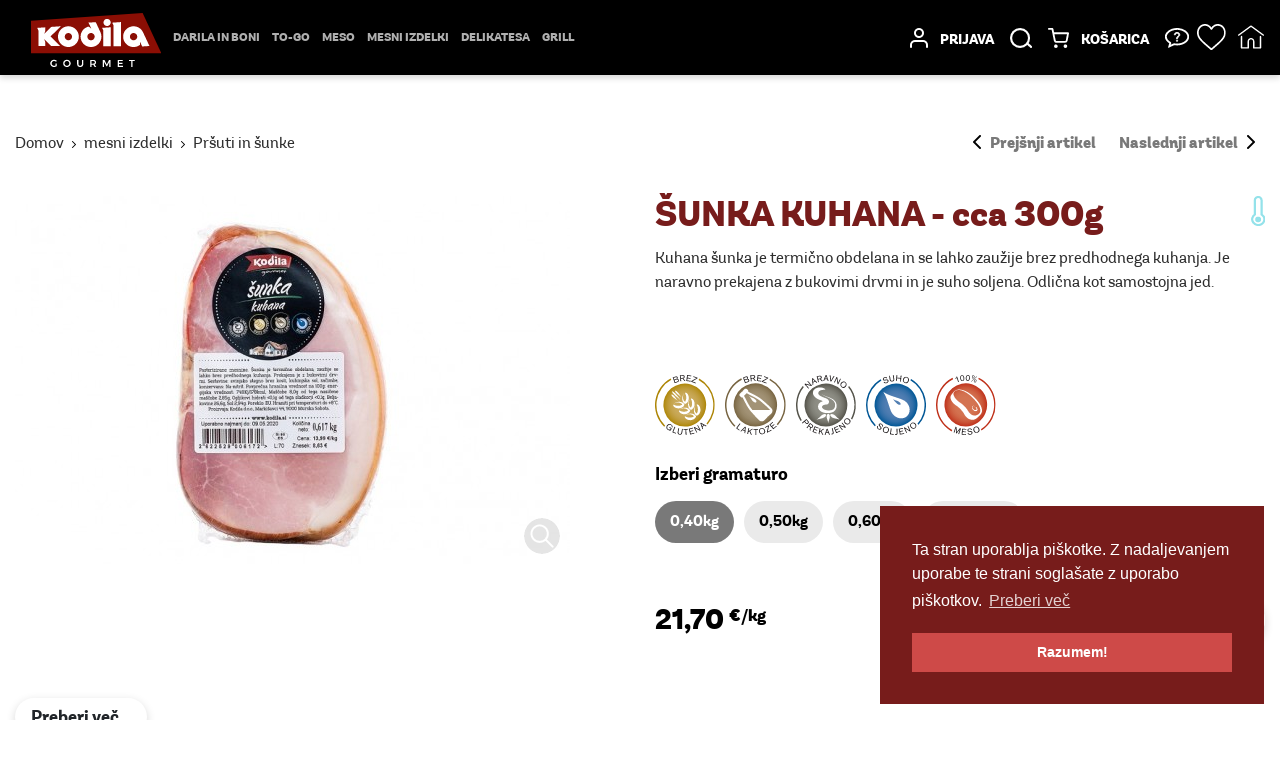

--- FILE ---
content_type: text/html; charset=UTF-8
request_url: https://shop.kodila.si/product/sunka-kuhana-kos
body_size: 8908
content:
<!DOCTYPE html>
<html lang="sl">

<head>
  <!-- Required meta tags -->
  <meta charset="utf-8">
  <meta name="csrf-token" content="gxymwaPyjMpYbmj9ujRVqON8eI3dkgc90Ygmxazf">
    <meta http-equiv="x-ua-compatible" content="ie=edge">
    <title>Kodila - Spletna trgovina</title>
    <meta name="viewport" content="width=device-width, initial-scale=1">
    <meta name="description" content="">
    <meta name="keywords" content="">

    <meta property="og:url" content="https://shop.kodila.si/product/sunka-kuhana-kos" />
	  <meta property="og:title" content="ŠUNKA KUHANA - cca 300g" />
	  <meta property="og:description" content="" />

    <link rel="apple-touch-icon" sizes="60x60" href="#">
    <link rel="icon" type="image/png" sizes="32x32" href="#">
    <link rel="icon" type="image/png" sizes="16x16" href="#">
    <link rel="mask-icon" href="#" color="#5bbad5">
    <link rel="shortcut icon" href="#">
    <link rel="stylesheet" href="https://shop.kodila.si/assets/css/bootstrap.min.css">
    <link rel="stylesheet" href="https://shop.kodila.si/assets/css/slick.css">
    <link rel="stylesheet" href="https://shop.kodila.si/assets/css/slick-theme.css">
    <link rel="stylesheet" href="https://shop.kodila.si/assets/plugs/fancybox/jquery.fancybox.min.css">
    <link rel="stylesheet" href="https://shop.kodila.si/assets/plugs/cookies/cookieconsent.min.css">
    <link rel="stylesheet" href="https://shop.kodila.si/assets/plugs/drift/drift-basic.css" type="text/css"/>
    <link rel="stylesheet" href="https://shop.kodila.si/assets/css/main.css?v=1.56">
    <link rel="apple-touch-icon" sizes="57x57" href="https://shop.kodila.si/assets/images/apple-icon-57x57.png">
    <link rel="apple-touch-icon" sizes="60x60" href="https://shop.kodila.si/assets/images/apple-icon-60x60.png">
    <link rel="apple-touch-icon" sizes="72x72" href="https://shop.kodila.si/assets/images/apple-icon-72x72.png">
    <link rel="apple-touch-icon" sizes="76x76" href="https://shop.kodila.si/assets/images/apple-icon-76x76.png">
    <link rel="apple-touch-icon" sizes="114x114" href="https://shop.kodila.si/assets/images/apple-icon-114x114.png">
    <link rel="apple-touch-icon" sizes="120x120" href="https://shop.kodila.si/assets/images/apple-icon-120x120.png">
    <link rel="apple-touch-icon" sizes="144x144" href="https://shop.kodila.si/assets/images/apple-icon-144x144.png">
    <link rel="apple-touch-icon" sizes="152x152" href="https://shop.kodila.si/assets/images/apple-icon-152x152.png">
    <link rel="apple-touch-icon" sizes="180x180" href="https://shop.kodila.si/assets/images/apple-icon-180x180.png">
    <link rel="icon" type="image/png" sizes="192x192"  href="https://shop.kodila.si/assets/images/android-icon-192x192.png">
    <link rel="icon" type="image/png" sizes="32x32" href="https://shop.kodila.si/assets/images/favicon-32x32.png">
    <link rel="icon" type="image/png" sizes="96x96" href="https://shop.kodila.si/assets/images/favicon-96x96.png">
    <link rel="icon" type="image/png" sizes="16x16" href="https://shop.kodila.si/assets/images/favicon-16x16.png">
    <link rel="stylesheet" href="https://cdn.jsdelivr.net/npm/bootstrap-icons@1.10.3/font/bootstrap-icons.css">

    <meta name="msapplication-TileColor" content="#ffffff">
    <meta name="msapplication-TileImage" content="https://shop.kodila.si/assets/images/ms-icon-144x144.png">
    <meta name="theme-color" content="#ffffff">
    <meta name="msapplication-TileColor" content="#2b5797">
    <meta name="msapplication-config" content="#">
    <!-- Google Tag Manager -->
    <script>(function(w,d,s,l,i){w[l]=w[l]||[];w[l].push({'gtm.start':
                new Date().getTime(),event:'gtm.js'});var f=d.getElementsByTagName(s)[0],
            j=d.createElement(s),dl=l!='dataLayer'?'&l='+l:'';j.async=true;j.src=
            'https://www.googletagmanager.com/gtm.js?id='+i+dl;f.parentNode.insertBefore(j,f);
        })(window,document,'script','dataLayer','GTM-WTFQCTT');</script>
    <!-- End Google Tag Manager -->

    

    <script>
      if (!window.location.toString().includes("print")){
        window.addEventListener("load", function(){
        window.cookieconsent.initialise({
          "palette": {
            "popup": {
              "background": "#771c1b",
              "text": "#ffffff"
            },
            "button": {
              "background": "rgb(206, 74, 72)",
              "text": "#ffffff"
            }
          },
          "position": "bottom-right",
          "content": {
            "message": "Ta stran uporablja piškotke. Z nadaljevanjem uporabe te strani soglašate z uporabo piškotkov.",
            "dismiss": "Razumem!",
            "link": "Preberi več",
            "href": "/zasebnost-in-piskotki"
          }
        })});
        }
    </script>

</head>

<body>
<div class="soft-loading">
    <div class="loader"></div>
</div>
<!-- Google Tag Manager (noscript) -->
<noscript><iframe src="https://www.googletagmanager.com/ns.html?id=GTM-WTFQCTT"
                  height="0" width="0" style="display:none;visibility:hidden"></iframe></noscript>
<!-- End Google Tag Manager (noscript) -->


<nav class="navbar navbar-subpage navbar-expand-lg fixed-top">
    <div class="btn-back-wrapper mobile-only mr-auto">
        <a onclick="window.history.back();" class="btn-back">
            <img src="https://shop.kodila.si/assets/images/pagination_left_white.svg" alt="Gumb nazaj" class="img-fluid"/>
        </a>
    </div>
    <a class="navbar-brand mr-0" href="/">
        <img src="https://shop.kodila.si/assets/images/logo_white.svg" alt="Kodila logo" class="img-fluid">

    </a>
    <div class="collapse navbar-collapse" id="navbarSupportedContent">
        <ul class="navbar-nav main-links mr-auto">
                                                <li class="nav-item ">
                        <a class="nav-link" href="/category/darila-in-boni">Darila in boni</a>
                    </li>
                                    <li class="nav-item ">
                        <a class="nav-link" href="/category/to-go">TO-GO</a>
                    </li>
                                    <li class="nav-item ">
                        <a class="nav-link" href="/category/meso">Meso</a>
                    </li>
                                    <li class="nav-item ">
                        <a class="nav-link" href="/category/mesni-izdelki">mesni izdelki</a>
                    </li>
                                    <li class="nav-item ">
                        <a class="nav-link" href="/category/delikatesa">delikatesa</a>
                    </li>
                                    <li class="nav-item ">
                        <a class="nav-link" href="/category/zacinjeno-meso">Grill</a>
                    </li>
                                            <!-- <li class="nav-item">
                    <a class="nav-link" href="/vinska-karta-ma">Vinska karta</a>
                </li>-->
        </ul>
        <ul class="navbar-nav ml-auto">
                                        <li class="nav-item login-link">
                    <a class="nav-link" href="#" id="login-toggle">
                        <img src="https://shop.kodila.si/assets/images/user_white.svg" alt="Ikona za priajavo,odjavo" class="img-fluid"/>
                        <span>PRIJAVA</span>
                    </a>
                    <ul id="login-dp" class="dropdown-menu">
                        <li>
                            <div class="row">
                                <div class="col-md-12 d-flex justify-content-end"><i style="font-size: 2rem;" class="bi bi-x" id="closeLogin"></i></div>
                                <div class="col-md-12">
                                    <form class="form" role="form" method="post" action="" accept-charset="UTF-8" id="login-nav">
                                        <div class="form-group">
                                            <input name="email" type="email" class="form-control" id="exampleInputEmail2" placeholder="Email:" required>
                                        </div>
                                        <div class="form-group">
                                            <input name="password" type="password" class="form-control" id="exampleInputPassword2" placeholder="Geslo:" required>
                                            <div class="forgoten-password"><a href="/password/reset">Ste pozabili geslo?</a></div>
                                        </div>
                                        <div class="form-group">
                                            <button type="submit" class="btn btn-login">Prijava</button>
                                        </div>
                                    </form>
                                </div>
                                <div class="col-md-12 text-center">
                                    <!--                                <span class="pred_tekst">Nimam še računa</span> <br/>-->
                                    <a href="/registration" class="btn new_acc_btn">Ustvari nov račun</a>
                                </div>
                            </div>
                        </li>
                    </ul>
                </li>
            
            <li class="nav-item">
                <a class="search-btn nav-link" href="#" data-toggle="dropdown" onclick="setFocusSearch()">
                    <img src="https://shop.kodila.si/assets/images/search_white.svg" alt="Ikona za iskanje" class="img-fluid"/>
                </a>
                <ul id="search-field" class="dropdown-menu">
                    <form action="/search" class="form-inline my-2 my-lg-0">
                        <button class="btn btn-search my-2 my-sm-0" type="submit">
                            <img src="https://shop.kodila.si/assets/images/search.svg" alt="Ikona za iskanje" class="img-fluid"/>
                        </button>
                        <input name="term" class="form-control mr-sm-2 desktop-search-field" type="search" placeholder="Vnesite iskani niz..." aria-label="Search">
                    </form>
                </ul>
            </li>
            <li class="nav-item cart-link">
                <a class="nav-link cart" href="/cart">
                    <span class="total-count" style=""></span>
                    <img src="https://shop.kodila.si/assets/images/cart_white.svg" alt="Ikona za košarico" class="img-fluid"/>
                    <span>KOŠARICA</span>
                </a>
            </li>
            <li class="nav-item user-help">
                <a class="nav-link" href="#" data-toggle="dropdown">
                    <img src="https://shop.kodila.si/assets/images/headset_white3.svg" alt="Ikona za pomoč uporabnikom" class="img-fluid"/>
                </a>
                <div class="user-help-card dropdown-menu" >
                    <div class="inner-content">
                        <div class="paragraph">
                            <h4>Pomoč uporabnikom:</h4>
                            <p class="m-0">Imate težave z nakupom ali naročilom izdelka? Kontaktirajte nas in skupaj poiščemo rešitev.</p>
                        </div>
                        <ul class="contact-links">
                            <li class="list-item"><img src="https://shop.kodila.si/assets/images/icon-phone-black.svg" class="img-fluid"/><a href="tel:+38625223600" class="infoCard-link">02 522 36 00</a></li>
                            <li class="list-item"><img src="https://shop.kodila.si/assets/images/icon-mail-black.svg" class="img-fluid"/><a href="mailto:info@kodila.si" class="infoCard-link">info@kodila.si</a></li>
                        </ul>
                    </div>
                </div>
            </li>
        </ul>
    </div>
    <div class="btn-home-wrapper mobile-only ml-auto d-flex">
        <a href="/product/favourites" class="btn-fav">
            <img src="https://shop.kodila.si/assets/images/heart_white_outline.svg" alt="Priljubljeni artikli" class="img-fluid"/>
        </a>
        <a href="/" class="btn-home">
            <img src="https://shop.kodila.si/assets/images/home_white.svg" alt="Gumb domov" class="img-fluid"/>
        </a>
    </div>
</nav>


























































































































<section id="artikel-page" class="container-fluid mt-4 mt-lg-0">
    <div class="row">
        <div class="container">
            <div class="row">
                <div class="col-12 col-md-6 col-lg-8 breadcrumbs-wrapper">
                    <ol class="breadcrumb">
                        <li class="breadcrumb-item"><a href="/">Domov</a></li>
                                                                                 <li class="breadcrumb-item"><a href="/category/mesni-izdelki">mesni izdelki</a></li>
                                                        <li class="breadcrumb-item"><a href="/category/prsuti-sunke">Pršuti in šunke</a></li>
                                                     
                    </ol>
                </div>
                <div class="col-12 col-md-6 col-lg-4">
                    <div class="buttons-wrapper text-right">
                                                <a href="/product/prekmurska-sunka-gourmet-cela" class="previousProduct"><img src="https://shop.kodila.si/assets/images/pagination_right.svg" alt="" class="img-fluid"/> Prejšnji artikel</a>
                                                                        <a href="/product/sunka-kuhana-narezek" class="nextProduct">Naslednji artikel <img src="https://shop.kodila.si/assets/images/pagination_right.svg" alt="" class="img-fluid"/></a>
                                            </div>
                </div>
            </div>
        </div>
    </div>
    <div class="row">
        <div class="container artikel-container single-product-wrapper" data-prod-id="104">
            <div class="row">
                <div class="col-12 col-lg-6">
                    <div class="gallery-wrapper">
                                                <div class="main-image">
                            <div class="prodAmountBox hidden"><span class="prodAmount valueOnChange"></span> kg</div>
                            <div class="main-image-wrapper">
                                <img id="change-image" data-zoom="https://shop.kodila.si/imagemanager/get/products/mc2yuea1lkaxf79qt4ydni5cwixwjsh0o3pzbg8fojr6bhnptm-1604300081.jpg" src="https://shop.kodila.si/imagemanager/get/products/mc2yuea1lkaxf79qt4ydni5cwixwjsh0o3pzbg8fojr6bhnptm-1604300081.jpg?w=555&amp;h=368&amp;fit=crop" alt="ŠUNKA KUHANA - cca 300g" class="img-fluid drift-demo-trigger"/>
                            </div>
                            <a href="https://shop.kodila.si/imagemanager/get/products/mc2yuea1lkaxf79qt4ydni5cwixwjsh0o3pzbg8fojr6bhnptm-1604300081.jpg" id="enhance-btn" data-fancybox="gallery">
                                <img src="https://shop.kodila.si/assets/images/enlarge.svg" alt="Povečaj sliko"/>
                            </a>
                        </div>
                    </div>
                </div>
                <div class="col-12 col-lg-6 my-auto product-det-wrapper">
                    <div class="artikel-wrapper">
                        <div class="artikel-title">
                            <h1>ŠUNKA KUHANA - cca 300g</h1>
                                                            <img src="https://shop.kodila.si/assets/images/termometer.svg" alt="Ikona režima" class="img-fluid"/>
                                                    </div>
                        <div class="artikel-dsc">






                            <p id="short_description">
                                Kuhana šunka je termično obdelana in se lahko zaužije brez predhodnega kuhanja. Je naravno prekajena z bukovimi drvmi in je suho soljena. Odlična kot samostojna jed.
                            </p>
                        </div>
                    </div>
                                        <div class="karakterisitke-icons">
                                                        <div class="img-wrapper">
                                <img src="https://shop.kodila.si/assets/images/brez_glutena.svg" alt="" class="img-fluid"/>
                            </div>
                                                        <div class="img-wrapper">
                                <img src="https://shop.kodila.si/assets/images/brez_laktoze.svg" alt="" class="img-fluid"/>
                            </div>
                                                        <div class="img-wrapper">
                                <img src="https://shop.kodila.si/assets/images/naravno_prekajeno.svg" alt="" class="img-fluid"/>
                            </div>
                                                        <div class="img-wrapper">
                                <img src="https://shop.kodila.si/assets/images/suho_soljeno.svg" alt="" class="img-fluid"/>
                            </div>
                                                        <div class="img-wrapper">
                                <img src="https://shop.kodila.si/assets/images/stoodstotno_meso.svg" alt="" class="img-fluid"/>
                            </div>
                                                </div>
                                        <div class="gramtura-wrapper">
                                                                                <div class="subheading">
                            <h6>Izberi gramaturo</h6>
                        </div>
                                                <div class="btns-wrapper">
                            
                                                        <div class="presetWeightPicker">
                                                                                                                                                                    <div class="form-check form-check-inline presetWeight checked">
                                                <input data-id="104" class="form-check-input presetWeightRadio gramature-104" type="radio" name="inlineRadioOptions_104" id="prodOpt-69" value="0.4000" checked=&quot;checked&quot;>
                                                <label class="form-check-label" for="prodOpt-69">0,40kg</label>
                                            </div>
                                                                                                                                                                            <div class="form-check form-check-inline presetWeight ">
                                                <input data-id="104" class="form-check-input presetWeightRadio gramature-104" type="radio" name="inlineRadioOptions_104" id="prodOpt-70" value="0.5000" >
                                                <label class="form-check-label" for="prodOpt-70">0,50kg</label>
                                            </div>
                                                                                                                                                                            <div class="form-check form-check-inline presetWeight ">
                                                <input data-id="104" class="form-check-input presetWeightRadio gramature-104" type="radio" name="inlineRadioOptions_104" id="prodOpt-152" value="0.6000" >
                                                <label class="form-check-label" for="prodOpt-152">0,60kg</label>
                                            </div>
                                                                                                                                                            <div class="form-check form-check-inline presetWeight">

                                        <label data-id="104" class="customWeight-form-activator px-3">Po meri...</label>
                                    </div>
                            </div>
                                                        <div class="custom-weight-form-wrapper">
                                <div class="close-card-form">
                                    <a class="close-form-btn">
                                        <img src="https://shop.kodila.si/assets/images/black_close_icon.png" alt="Zapri ikona" class="img-fluid"/>
                                    </a>
                                </div>
                                <form action="" class="custom-form-104 custom-weight-form">
                                    <div class="form-row">
                                        <div class="form-group col-12 col-md-6">
                                            <label for="formGroupExampleInput">Naroči v kg</label>
                                            <input name="customGramature" type="text" class="form-control" id="formGroupExampleInput" placeholder="min. 0.4000 kg" min="0.4000" value="0.4000" autocomplete="off">
                                        </div>
                                        <div class="form-group col-12 col-md-6">
                                            <label for="formGroupExampleInput2">Količina</label>
                                            <input value="1" type="number" name="customQty" class="form-control" id="formGroupExampleInput2" placeholder="min. 1" autocomplete="off">
                                        </div>
                                        <div class="form-group col-12">
                                            <label for="exampleFormControlTextarea1">Opombe</label>
                                            <textarea name="productNotes" class="form-control" id="exampleFormControlTextarea1" rows="2" autocomplete="off"></textarea>
                                        </div>
                                    </div>
                                </form>
                            </div>
                        </div>
                                                <div class="prices-and-btn-wrapper">
                            <div class="row other-prices-wrapper">
                                <div class="col-6 p-0 former-price"></span></div>

                                <div class="col-6 favourites">
                                    <div class="heartIT-btn-holder">
                                        <a class="heartIt">
                                            <div class="crossFadeImg">
                                                <img src="https://shop.kodila.si/assets/images/heart.svg" alt="" class="img-fluid bottom"/>
                                                <img src="https://shop.kodila.si/assets/images/heart_red.svg" alt="" class="img-fluid top transparent"/>
                                            </div>
                                        </a>
                                    </div>
                                </div>
                            </div>
                            <div class="product-price-wrapper">
                                                                    <div class="product-price">
                                                                                    21,70                                                                                <sup> €/kg</sup>
                                    </div>
                                
                            </div>
                            <div class="product-weight">
                                <span id="singleProdAddToCart" data-custom-gram-id="104" data-id="104" class="addToCart">
                                    <img src="https://shop.kodila.si/assets/images/cart.svg" alt="Ikona košarice" class="img-fluid"/>
                                </span>
                                <div class="input-wrapper">
                                    <span class="minus-btn">-</span>
                                    <input autocomplete="off" data-input-id="104" class="chanInput" id="changedInput-104" value="1" min="0" max="999" step="1.00"/>
                                    <span class="plus-btn">+</span>
                                </div>
                            </div>
                        </div>
                    </div>
                </div>
            </div>
        </div>
    </div>

    <div class="row">
        <div class="container artikel-details">
            <div class="row">
                <div class="col-12 col-md-6 col-lg-6">
                                            <button class="btn btn-read-more" type="button" data-toggle="collapse" data-target="#description" aria-expanded="false" aria-controls="description">
                            Preberi več...
                            
                        </button>
                                                                                                    <div id="description" class="collapse">
                        <p><strong>Sestavine</strong></p>

<p>svinjsko stegno&nbsp;brez kosti, kuhinjska sol, začimbe, konzervans: Na-nitrit.</p>

<p>Hraniti pri temperaturi do +8&deg;C.&nbsp;&nbsp;<br />
Po odprtju porabiti v&nbsp;5 dneh. Poreklo EU.&nbsp;</p>
                    </div>
                                            <!-- Modal -->
                        <div class="modal fade" id="productReceptModal" data-backdrop="static" data-keyboard="false" tabindex="-1" aria-labelledby="productReceptModalLabel" aria-hidden="true">
                            <div class="modal-dialog modal-dialog-centered">
                                <div class="modal-content">
                                    <div class="modal-header">
                                        <h5 class="modal-title">Recept</h5>
                                        <button type="button" class="close" data-dismiss="modal" aria-label="Close">
                                            <span aria-hidden="true">&times;</span>
                                        </button>
                                    </div>
                                    <div class="modal-body">
                                        
                                    </div>
                                    <div class="modal-footer">
                                        <button type="button" class="btn btn-close" data-dismiss="modal">Zapri</button>
                                    </div>
                                </div>
                            </div>
                        </div>
                </div>
                <!-- end 12 -->

                <div class="col-12 col-md-6 col-lg-6">
                    











                        <!-- end col 12 -->




















                </div>
                <!-- end row -->
            </div>
        </div>
    </div>



    <!--
    <div class="row">
        <div class="container artikel-details">
            <div class="row">
                <div class="col-12 col-md-5 col-lg-5">
                    <div class="left-details-box">
                        <div class="left-title">
                            <h3>Karakteristike</h3>
                        </div>
                        <div class="left-subtitle">
                            <h6>Lorem ipsum</h6>
                        </div>
                        <div class="left-dsc">
                            <p class="m-0">
                                Lorem ipsum dolor sit amet, consetetur sadipscing elitr, sed diam nonumy eirmod
                                tempor invidunt ut labore et dolore magna aliquyam erat, sed diam voluptua. At vero
                                eos et accusam et justo duo dolores et ea rebum.
                            </p>
                        </div>
                        <div class="karakterisitke-icons">
                            <div class="img-wrapper">
                                <img src="https://via.placeholder.com/42

C/O https://placeholder.com/" alt="" class="img-fluid"/>
                            </div>
                            <div class="img-wrapper">
                                <img src="https://via.placeholder.com/42

C/O https://placeholder.com/" alt="" class="img-fluid"/>
                            </div>
                            <div class="img-wrapper">
                                <img src="https://via.placeholder.com/42

C/O https://placeholder.com/" alt="" class="img-fluid"/>
                            </div>
                        </div>
                    </div>
                    <div class="nutritional-value-table-holder">
                        <div class="table table-responsive">
                            <table class="table">
                                <thead>
                                <tr>
                                    <th scope="col"></th>
                                    <th scope="col">na 100 g</th>
                                    <th scope="col">v %</th>
                                </tr>
                                </thead>
                                <tbody>
                                <tr>
                                    <th scope="row">Beljakovine</th>
                                    <td>26g</td>
                                    <td>6,2%</td>
                                </tr>
                                <tr>
                                    <th scope="row">Maščobe</th>
                                    <td>70g</td>
                                    <td>38%</td>
                                </tr>
                                <tr>
                                    <th scope="row">Ogljikovi hidrati</th>
                                    <td>6g</td>
                                    <td>1,7%</td>
                                </tr>
                                <tr>
                                    <th scope="row">Sladkorji</th>
                                    <td>0,4g</td>
                                    <td>0%</td>
                                </tr>
                                </tbody>
                            </table>
                        </div>
                    </div>
                </div>
                <div class="col-12 col-md-6 col-lg-6 offset-md-1 offset-lg-1">
                    <div class="additional-image-wrapper">
                        <img src="./assets/images/artikel01/dodatna_slika_artikla.jpg" alt="seo alt name" class="img-fluid"/>
                    </div>
                    <div class="row">
                        <div class="col-12 col-md-4">
                            <div class="alergeni-wrapper">
                                <div class="subtitle">
                                    <h6>Alergeni</h6>
                                </div>
                                <ul class="alergeni">
                                    <li class="alergen list-item">lorem</li>
                                    <li class="alergen list-item">ipsum</li>
                                    <li class="alergen list-item">dolor</li>
                                </ul>
                            </div>
                        </div>
                        <div class="col-12 col-md-8">
                            <div class="energy-value-wrapper">
                                <div class="subtitle">
                                    <h6>Energijske vrednosti</h6>
                                </div>
                                <div class="values-wrapper">
                                    <div class="value">
                                        <div class="value-content">
                                            <div class="value-name">
                                                kalorije
                                            </div>
                                            <div class="value-number">
                                                124 kcal
                                            </div>
                                        </div>
                                    </div>
                                    <div class="value">
                                        <div class="value-content">
                                            <div class="value-name">
                                                energ.
                                            </div>
                                            <div class="value-number">
                                                524 kj
                                            </div>
                                        </div>
                                    </div>
                                    <div class="value">
                                        <div class="value-content">
                                            <div class="value-name">
                                                maščobe
                                            </div>
                                            <div class="value-number">
                                                18 g
                                            </div>
                                        </div>
                                    </div>
                                </div>
                            </div>
                        </div>
                    </div>
                </div>
            </div>
        </div>
    </div>
-->
</section>

<section id="for-you">
    <div class="container-fluid">
        <div class="row">
            <div class="container">
                <div class="row">
                    <div class="col-12">
                        <div class="slider-title">
                            <h3>Izbrano za vas</h3>
                        </div>
                    </div>
                </div>
                <div class="row">
                    <div class="col-12 p-0 ">
                        <div class="for-you-slider">

                                                                                                                <div class="product-card-wrapper" data-prod-id="83">
                                <div class="product-card">
                                    <div class="row">
                                        <div class="col-6 col-md-12">
                                            <div class="product-card-image-wrapper">
                                                <a href="/product/prekmurska-sunka-veliki-kos" class="product-image-link">
                                                    <div class="product-card-image" style="background: url('https://shop.kodila.si/imagemanager/get/products/s7dsqf8cjtklhpxtajqvafwgox0zyi35wpibycdku9ol1nehnm-1604048082.jpg?w=475&amp;h=315&amp;fit=crop')"></div>
                                                </a>
                                                <div class="prodAmountBox hidden"><span class="prodAmount valueOnChange"></span> kg</div>
                                                                                                                                                <div class="presetWeightPicker">
                                                                                                            <div class="form-check form-check-inline presetWeight">
                                                        <label data-id="83" class="card-form-activator">
                                                            <img src="https://shop.kodila.si/assets/images/dots.svg" alt="Tri pikice ikona" class="img-fluid"/>
                                                            <span>... kg</span>
                                                        </label>
                                                    </div>
                                                </div>
                                                                                            </div>
                                        </div>
                                        <div class="col-6 col-md-12">
                                            <div class="product-card-body">
                                                <div class="product-heading">
                                                    <h3><a href="/product/prekmurska-sunka-veliki-kos">PREKMURSKA ŠUNKA - veliki kos</a></h3>
                                                                                                            <img src="https://shop.kodila.si/assets/images/termometer.svg" alt="Ikona režima" class="img-fluid"/>
                                                                                                    </div>
                                                <div class="row other-prices-wrapper">
                                                    <div class="col-6 former-price">min teža: 1,70kg</div>
                                                    
                                                </div>
                                                <div class="heartIT-btn-holder">
                                                    <a class="heartIt">
                                                        <div class="crossFadeImg">
                                                            <img src="https://shop.kodila.si/assets/images/heart.svg" alt="" class="img-fluid bottom"/>
                                                            <img src="https://shop.kodila.si/assets/images/heart_red.svg" alt="" class="img-fluid top transparent"/>
                                                        </div>
                                                    </a>
                                                </div>
                                                <div class="product-price-wrapper">
                                                    <div class="product-price">
                                                                                                                                                                46,60                                                                                                        <sup> €/kg</sup>
                                                </div>
                                                </div>
                                                <div class="product-weight">
                                                    <span data-id="83" class="addToCart">
                                                        <img src="https://shop.kodila.si/assets/images/cart.svg" alt="Ikona košarice" class="img-fluid btn-icon"/>
                                                    </span>
                                                    <div class="input-wrapper">
                                                        <span class="minus-btn">-</span>
                                                        <input autocomplete="off" data-input-id="83" class="chanInput" id="changedInput-0" value="1.70" min="1.70" max="999" step="1.00"/>
                                                        <span class="plus-btn">+</span>
                                                    </div>
                                                </div>
                                            </div>
                                        </div>
                                        <div class="row card-form-row" data-custom-id="83">
                                            <div class="col-12 text-center">
                                                <div class="card-form-view">
                                                    <div class="close-card-form"><a class="close-form-btn">
                                                            <img src="https://shop.kodila.si/assets/images/black_close_icon.png" alt="Zapri ikona" class="img-fluid"/></a></div>
                                                    <div class="card-form-title">
                                                        <h6>IZBIRA KOLIČINE</h6>
                                                    </div>
                                                    <div class="card-form">
                                                        <form class="custom-form-83">
                                                            <div class="form-group">
                                                                <label for="formGroupExampleInput">Naroči v kg</label>
                                                                <input name="customGramature" type="text" class="form-control" id="formGroupExampleInput" placeholder="min. 1.70 kg" min="1.70" value="1.70" autocomplete="off">
                                                            </div>
                                                            <div class="form-group">
                                                                <label for="formGroupExampleInput2">Količina</label>
                                                                <input value="1" type="number" name="customQty" type="text" class="form-control" id="formGroupExampleInput2" placeholder="min. 1" autocomplete="off">
                                                            </div>
                                                            <div class="form-group">
                                                                <label class="bold-uppercase" for="exampleFormControlTextarea1">OPOMBE</label>
                                                                <textarea name="productNotes" class="form-control" id="exampleFormControlTextarea1" rows="4" autocomplete="off"></textarea>
                                                            </div>
                                                            <div class="item-title-wrapper">
                                                                <h4 class="item-title">ŠUNKA KUHANA - cca 300g</h4>
                                                            </div>
                                                            <div class="product-price-wrapper">
                                                                <div class="product-price">

                                                                                                                                            46,60
                                                                                                                                                                                                                <sup> €/kg</sup>
                                                                </div>
                                                            </div>
                                                            <a class="btn btn-submit customGrama" data-custom-gram-id="83">
                                                                <img src="https://shop.kodila.si/assets/images/checkmark.png" class="img-fluid" alt="Potrdi vnos"/>
                                                            </a>
                                                        </form>
                                                    </div>
                                                </div>
                                            </div>
                                        </div>
                                    </div>
                                </div>
                            </div>
                                                                                                                <div class="product-card-wrapper" data-prod-id="89">
                                <div class="product-card">
                                    <div class="row">
                                        <div class="col-6 col-md-12">
                                            <div class="product-card-image-wrapper">
                                                <a href="/product/prekmurska-sunka-mali-kos" class="product-image-link">
                                                    <div class="product-card-image" style="background: url('https://shop.kodila.si/imagemanager/get/products/mxbh5g2kyi6fgpskrv9t3yqeevjw01f8rtomnbdpcnc4osau7z-1604059793.jpg?w=475&amp;h=315&amp;fit=crop')"></div>
                                                </a>
                                                <div class="prodAmountBox hidden"><span class="prodAmount valueOnChange"></span> kg</div>
                                                                                                                                                <div class="presetWeightPicker">
                                                                                                            <div class="form-check form-check-inline presetWeight">
                                                        <label data-id="89" class="card-form-activator">
                                                            <img src="https://shop.kodila.si/assets/images/dots.svg" alt="Tri pikice ikona" class="img-fluid"/>
                                                            <span>... kg</span>
                                                        </label>
                                                    </div>
                                                </div>
                                                                                            </div>
                                        </div>
                                        <div class="col-6 col-md-12">
                                            <div class="product-card-body">
                                                <div class="product-heading">
                                                    <h3><a href="/product/prekmurska-sunka-mali-kos">PREKMURSKA ŠUNKA KOSI PREMIUM</a></h3>
                                                                                                            <img src="https://shop.kodila.si/assets/images/termometer.svg" alt="Ikona režima" class="img-fluid"/>
                                                                                                    </div>
                                                <div class="row other-prices-wrapper">
                                                    <div class="col-6 former-price">min teža: 0,70kg</div>
                                                    
                                                </div>
                                                <div class="heartIT-btn-holder">
                                                    <a class="heartIt">
                                                        <div class="crossFadeImg">
                                                            <img src="https://shop.kodila.si/assets/images/heart.svg" alt="" class="img-fluid bottom"/>
                                                            <img src="https://shop.kodila.si/assets/images/heart_red.svg" alt="" class="img-fluid top transparent"/>
                                                        </div>
                                                    </a>
                                                </div>
                                                <div class="product-price-wrapper">
                                                    <div class="product-price">
                                                                                                                                                                46,60                                                                                                        <sup> €/kg</sup>
                                                </div>
                                                </div>
                                                <div class="product-weight">
                                                    <span data-id="89" class="addToCart">
                                                        <img src="https://shop.kodila.si/assets/images/cart.svg" alt="Ikona košarice" class="img-fluid btn-icon"/>
                                                    </span>
                                                    <div class="input-wrapper">
                                                        <span class="minus-btn">-</span>
                                                        <input autocomplete="off" data-input-id="89" class="chanInput" id="changedInput-1" value="0.70" min="0.70" max="999" step="1.00"/>
                                                        <span class="plus-btn">+</span>
                                                    </div>
                                                </div>
                                            </div>
                                        </div>
                                        <div class="row card-form-row" data-custom-id="89">
                                            <div class="col-12 text-center">
                                                <div class="card-form-view">
                                                    <div class="close-card-form"><a class="close-form-btn">
                                                            <img src="https://shop.kodila.si/assets/images/black_close_icon.png" alt="Zapri ikona" class="img-fluid"/></a></div>
                                                    <div class="card-form-title">
                                                        <h6>IZBIRA KOLIČINE</h6>
                                                    </div>
                                                    <div class="card-form">
                                                        <form class="custom-form-89">
                                                            <div class="form-group">
                                                                <label for="formGroupExampleInput">Naroči v kg</label>
                                                                <input name="customGramature" type="text" class="form-control" id="formGroupExampleInput" placeholder="min. 0.70 kg" min="0.70" value="0.70" autocomplete="off">
                                                            </div>
                                                            <div class="form-group">
                                                                <label for="formGroupExampleInput2">Količina</label>
                                                                <input value="1" type="number" name="customQty" type="text" class="form-control" id="formGroupExampleInput2" placeholder="min. 1" autocomplete="off">
                                                            </div>
                                                            <div class="form-group">
                                                                <label class="bold-uppercase" for="exampleFormControlTextarea1">OPOMBE</label>
                                                                <textarea name="productNotes" class="form-control" id="exampleFormControlTextarea1" rows="4" autocomplete="off"></textarea>
                                                            </div>
                                                            <div class="item-title-wrapper">
                                                                <h4 class="item-title">ŠUNKA KUHANA - cca 300g</h4>
                                                            </div>
                                                            <div class="product-price-wrapper">
                                                                <div class="product-price">

                                                                                                                                            46,60
                                                                                                                                                                                                                <sup> €/kg</sup>
                                                                </div>
                                                            </div>
                                                            <a class="btn btn-submit customGrama" data-custom-gram-id="89">
                                                                <img src="https://shop.kodila.si/assets/images/checkmark.png" class="img-fluid" alt="Potrdi vnos"/>
                                                            </a>
                                                        </form>
                                                    </div>
                                                </div>
                                            </div>
                                        </div>
                                    </div>
                                </div>
                            </div>
                                                                                                                <div class="product-card-wrapper" data-prod-id="105">
                                <div class="product-card">
                                    <div class="row">
                                        <div class="col-6 col-md-12">
                                            <div class="product-card-image-wrapper">
                                                <a href="/product/sunka-kuhana-narezek" class="product-image-link">
                                                    <div class="product-card-image" style="background: url('https://shop.kodila.si/imagemanager/get/products/iu5iojojke021wvsbqzl4mwzu9xyfvqrdpehk3hgfa7xclpysb-1604300146.jpg?w=475&amp;h=315&amp;fit=crop')"></div>
                                                </a>
                                                <div class="prodAmountBox hidden"><span class="prodAmount valueOnChange"></span> kg</div>
                                                                                                                                            </div>
                                        </div>
                                        <div class="col-6 col-md-12">
                                            <div class="product-card-body">
                                                <div class="product-heading">
                                                    <h3><a href="/product/sunka-kuhana-narezek">ŠUNKA KUHANA 140g - narezek</a></h3>
                                                                                                            <img src="https://shop.kodila.si/assets/images/termometer.svg" alt="Ikona režima" class="img-fluid"/>
                                                                                                    </div>
                                                <div class="row other-prices-wrapper">
                                                    <div class="col-6 former-price"></div>
                                                    
                                                </div>
                                                <div class="heartIT-btn-holder">
                                                    <a class="heartIt">
                                                        <div class="crossFadeImg">
                                                            <img src="https://shop.kodila.si/assets/images/heart.svg" alt="" class="img-fluid bottom"/>
                                                            <img src="https://shop.kodila.si/assets/images/heart_red.svg" alt="" class="img-fluid top transparent"/>
                                                        </div>
                                                    </a>
                                                </div>
                                                <div class="product-price-wrapper">
                                                    <div class="product-price">
                                                                                                                                                                4,00
                                                                                                                                                                <sup> €/kg</sup>
                                                </div>
                                                </div>
                                                <div class="product-weight">
                                                    <span data-id="105" class="addToCart">
                                                        <img src="https://shop.kodila.si/assets/images/cart.svg" alt="Ikona košarice" class="img-fluid btn-icon"/>
                                                    </span>
                                                    <div class="input-wrapper">
                                                        <span class="minus-btn">-</span>
                                                        <input autocomplete="off" data-input-id="105" class="chanInput" id="changedInput-2" value="0" min="0" max="999" step="1.00"/>
                                                        <span class="plus-btn">+</span>
                                                    </div>
                                                </div>
                                            </div>
                                        </div>
                                        <div class="row card-form-row" data-custom-id="105">
                                            <div class="col-12 text-center">
                                                <div class="card-form-view">
                                                    <div class="close-card-form"><a class="close-form-btn">
                                                            <img src="https://shop.kodila.si/assets/images/black_close_icon.png" alt="Zapri ikona" class="img-fluid"/></a></div>
                                                    <div class="card-form-title">
                                                        <h6>IZBIRA KOLIČINE</h6>
                                                    </div>
                                                    <div class="card-form">
                                                        <form class="custom-form-105">
                                                            <div class="form-group">
                                                                <label for="formGroupExampleInput">Naroči v kg</label>
                                                                <input name="customGramature" type="text" class="form-control" id="formGroupExampleInput" placeholder="min. 1 kg" min="1" value="1" autocomplete="off">
                                                            </div>
                                                            <div class="form-group">
                                                                <label for="formGroupExampleInput2">Količina</label>
                                                                <input value="1" type="number" name="customQty" type="text" class="form-control" id="formGroupExampleInput2" placeholder="min. 1" autocomplete="off">
                                                            </div>
                                                            <div class="form-group">
                                                                <label class="bold-uppercase" for="exampleFormControlTextarea1">OPOMBE</label>
                                                                <textarea name="productNotes" class="form-control" id="exampleFormControlTextarea1" rows="4" autocomplete="off"></textarea>
                                                            </div>
                                                            <div class="item-title-wrapper">
                                                                <h4 class="item-title">ŠUNKA KUHANA - cca 300g</h4>
                                                            </div>
                                                            <div class="product-price-wrapper">
                                                                <div class="product-price">

                                                                                                                                            4,00
                                                                                                                                                                                                                <sup> €/kg</sup>
                                                                </div>
                                                            </div>
                                                            <a class="btn btn-submit customGrama" data-custom-gram-id="105">
                                                                <img src="https://shop.kodila.si/assets/images/checkmark.png" class="img-fluid" alt="Potrdi vnos"/>
                                                            </a>
                                                        </form>
                                                    </div>
                                                </div>
                                            </div>
                                        </div>
                                    </div>
                                </div>
                            </div>
                                                        

                        </div>
                    </div>
                </div>
            </div>
        </div>
    </div>
</section>



<div id="desktop-cart">

    
    <div class="cart-title-wrapper">
        <h4>Košarica</h4>
        <div class="close-cart-btm-wrapper">
            <button onclick="closeCart()" class="close-cart-btn"><img src="https://shop.kodila.si/assets/images/material-close.png" class="img-fluid"/></button>
        </div>
    </div>
    <div class="cart-content-wrapper">
            </div>
    <div class="cart-total-price-wrapper">
        Skupaj:
        <span class="total-price">
            0,00 €
        </span>
    </div>
    <div class="cart-to-checkout-wrapper">
        <a href="/cart" class="btn to-checkout-btn">NA BLAGAJNO</a>
    </div>



</div>

<div id="mobile-search" class="container-fluid">
    <div class="row">
        <div class="close-mobile-search-wrapper">
            <button class="btn close-mobile-search-btn">
                <img src="https://shop.kodila.si/assets/images/black_close_icon.png" alt="Zapri mobile search" class="img-fluid"/>
            </button>
        </div>
        <div class="container">
            <div class="row">
                <div class="col-12 search-box-wrapper">
                    <div class="search-box">
                        <div class="mobile-search-title">
                            <h3>Iskanje</h3>
                        </div>
                        <div class="mobile-search-wrapper">
                            <form action="/search" class="form-inline my-2 my-lg-0">
                                <input name="term" class="form-control mr-sm-2" type="search" placeholder="Vnesite iskani niz..." aria-label="Search">
                                <button class="btn btn-search my-2 my-sm-0" type="submit">
                                    <img src="https://shop.kodila.si/assets/images/search.svg" alt="Ikona za iskanje" class="img-fluid"/>
                                </button>
                            </form>
                        </div>
                    </div>
                </div>
            </div>
        </div>
    </div>
</div>

<div id="mobile-menu">
    <div class="container-fluid">
        <div class="row">
            <a href="/login" class="accountbtn"><img src="https://shop.kodila.si/assets/images/white_user.svg" alt="Uporabnik/prijava ikona" class="img-fluid"/> PRIJAVA</a>
            <a class="closebtn"><img src="https://shop.kodila.si/assets/images/white_close.png" alt="Zapre mobile menu" class="img-fluid"/></a>
            <div class="container">
                <div class="row">
                    <div class="col-12">
                        <div class="menu-content-wrapper">
                            <ul class="menu-list">
                                <li class="list-item"><a href="/" class="list-link">Domov</a></li>
                                <li class="list-item" style="background-image: none !important;">Trgovina</li>
                            </ul>
                            <ul class="categories-list">
                                                                                                            <li class="list-item"><a href="/category/darila-in-boni" class="list-link">Darila in boni</a></li>
                                                                            <li class="list-item"><a href="/category/to-go" class="list-link">TO-GO</a></li>
                                                                            <li class="list-item"><a href="/category/meso" class="list-link">Meso</a></li>
                                                                            <li class="list-item"><a href="/category/mesni-izdelki" class="list-link">mesni izdelki</a></li>
                                                                            <li class="list-item"><a href="/category/delikatesa" class="list-link">delikatesa</a></li>
                                                                            <li class="list-item"><a href="/category/zacinjeno-meso" class="list-link">Grill</a></li>
                                                                                                </ul>
                            <ul class="menu-list">
                                <li class="list-item"><a href="https://www.kodila.si/kontakt.php" class="list-link">Kontakt</a></li>
                                <li class="list-item"><a href="https://www.kodila.si/kdo-smo.php" class="list-link">O nas</a></li>
                            </ul>
                        </div>
                    </div>
                </div>
            </div>
            <ul class="social-list">
                <li class="list-item">
                    <a href="https://www.facebook.com/sunkarnakodila" class="list-link">
                        <img src="https://shop.kodila.si/assets/images/facebook_white.svg" alt="Kodila facebook" class="img-fluid"/>
                    </a>
                </li>
                <li class="list-item">
                    <a href="https://www.instagram.com/sunkarnakodila/" class="list-link">
                        <img src="https://shop.kodila.si/assets/images/instagram_white.svg" alt="Kodila instagram" class="img-fluid"/>
                    </a>
                </li>










            </ul>
        </div>
    </div>
</div>

<div id="mobile-kosarica">
    <div class="container-fluid">
        <div class="row text-center">
            <div class="col-4 my-auto mx-auto">
                <div class="mobile-cart-wrapper">
                    <a id="mobile-cart-btn" href="/cart"><img src="https://shop.kodila.si/assets/images/cart.svg" alt="Ikona košarica" class="img-fluid"/><span class="total-count"></span><br/><span class="mobile-cart-col-name">Košarica</span></a>
                </div>
            </div>
            <div class="col-4 my-auto mx-auto">
                <div class="mobile-cart-wrapper">
                    <a id="search-mobile" href="#"><img src="https://shop.kodila.si/assets/images/search.svg" alt="Ikona iskanje" class="img-fluid"/><br/><span class="mobile-cart-col-name">Iskanje</span></a>
                </div>
            </div>
            <div class="col-4 my-auto mx-auto">
                <div class="mobile-cart-wrapper">
                    <a id="meni-mobile-btn" href="#"><img src="https://shop.kodila.si/assets/images/hamburger.svg" alt="Ikona hamburger" class="img-fluid"/><br/><span class="mobile-cart-col-name">Meni</span></a>
                </div>
            </div>
        </div>
    </div>
</div>

<div id="footer" class="container-fluid">

















































































    <div class="row red-row text-center">
        <div class="container">
            <div class="col-12 mx-auto my-auto">
                <p class="m-0">Kodila © 2020 • Vse pravice pridržane | <a style="color:#FFF;" href="/page/zasebnost-in-piskotki">Zasebnost in piškotki</a></p>
            </div>
        </div>
    </div>
</div>



<div class="modal" id="modal-alert">
    <div class="modal-dialog">
      <div class="modal-content">

        <!-- Modal Header -->
        <div class="modal-header">
          <h4 class="modal-title"></h4>
          <button type="button" class="close" data-dismiss="modal">&times;</button>
        </div>

        <!-- Modal body -->
        <div class="modal-body"></div>

        <!-- Modal footer -->
        <div class="modal-footer">
          <button type="button" class="btn btn-danger" data-dismiss="modal">Zapri</button>
        </div>

      </div>
    </div>
  </div>

<script src="https://shop.kodila.si/assets/js/jquery.min.js"></script>
<script src="https://shop.kodila.si/assets/js/popper.min.js"></script>
<script src="https://shop.kodila.si/assets/js/bootstrap.min.js"></script>
<script src="https://shop.kodila.si/assets/js/bootstrap-input-spinner.js"></script>
<script type="text/javascript" src="https://shop.kodila.si/assets/plugs/swal/js/sweetalert.min.js"></script>
<script type="text/javascript" src="https://shop.kodila.si/assets/js/slick.min.js"></script>
<script type="text/javascript" src="https://shop.kodila.si/assets/plugs/fancybox/jquery.fancybox.min.js"></script>
<script type="text/javascript" src="https://shop.kodila.si/assets/plugs/cookies/cookieconsent.min.js"></script>
<script type="text/javascript" src="https://shop.kodila.si/assets/plugs/drift/Drift.js"></script>
<script src="https://shop.kodila.si/assets/js/js.cookie.min.js"></script>
<script type="text/javascript" src="https://shop.kodila.si/assets/js/scripts.js?v=1.0.19"></script>
<script type="text/javascript" src="https://shop.kodila.si/assets/js/kodila.js?v=1.0.16"></script>



<script type="text/javascript">

    $(document).ready(function(){
        $('[data-fancybox="gallery"]').fancybox({
            // Options will go here
            buttons: [
                //"zoom",
                //"share",
                //"slideShow",
                //"fullScreen",
                //"download",
                //"thumbs",
                "close"
            ],
        });
    });

</script>



</body>

</html>


--- FILE ---
content_type: text/css
request_url: https://shop.kodila.si/assets/css/main.css?v=1.56
body_size: 19958
content:
@font-face{font-family:"AndesNeue-Thin";font-style:normal;font-weight:normal;src:local("AndesNeue-Thin"),url("../fonts/AndesNeue-Thin.ttf") format("truetype")}@font-face{font-family:"AndesNeue-Thinit";font-style:normal;font-weight:normal;src:local("AndesNeue-Thinit"),url("../fonts/AndesNeue-Thinit.ttf") format("truetype")}@font-face{font-family:"AndesNeue-ExtraLight";font-style:normal;font-weight:normal;src:local("AndesNeue-ExtraLight"),url("../fonts/AndesNeue-ExtraLight.ttf") format("truetype")}@font-face{font-family:"AndesNeue-ExtraLightit";font-style:normal;font-weight:normal;src:local("AndesNeue-ExtraLightit"),url("../fonts/AndesNeue-ExtraLightit.ttf") format("truetype")}@font-face{font-family:"AndesNeue-Light";font-style:normal;font-weight:normal;src:local("AndesNeue-Light"),url("../fonts/AndesNeue-Light.ttf") format("truetype")}@font-face{font-family:"AndesNeue-Lightit";font-style:normal;font-weight:normal;src:local("AndesNeue-Lightit"),url("../fonts/AndesNeue-Lightit.ttf") format("truetype")}@font-face{font-family:"AndesNeue-Book";font-style:normal;font-weight:normal;src:local("AndesNeue-Book"),url("../fonts/AndesNeue-Book.ttf") format("truetype")}@font-face{font-family:"AndesNeue-Bookit";font-style:normal;font-weight:normal;src:local("AndesNeue-Bookit"),url("../fonts/AndesNeue-Bookit.ttf") format("truetype")}@font-face{font-family:"AndesNeue-Medium";font-style:normal;font-weight:normal;src:local("AndesNeue-Medium"),url("../fonts/AndesNeue-Medium.ttf") format("truetype")}@font-face{font-family:"AndesNeue-Mediumit";font-style:normal;font-weight:normal;src:local("AndesNeue-Mediumit"),url("../fonts/AndesNeue-Mediumit.ttf") format("truetype")}@font-face{font-family:"AndesNeue-Bold";font-style:normal;font-weight:normal;src:local("AndesNeue-Bold"),url("../fonts/AndesNeue-Bold.ttf") format("truetype")}@font-face{font-family:"AndesNeue-Boldit";font-style:normal;font-weight:normal;src:local("AndesNeue-Boldit"),url("../fonts/AndesNeue-Boldit.ttf") format("truetype")}@font-face{font-family:"AndesNeue-Black";font-style:normal;font-weight:normal;src:local("AndesNeue-Black"),url("../fonts/AndesNeue-Black.ttf") format("truetype")}@font-face{font-family:"AndesNeue-Blackit";font-style:normal;font-weight:normal;src:local("AndesNeue-Blackit"),url("../fonts/AndesNeue-Blackit.ttf") format("truetype")}html{-webkit-text-size-adjust:100%;-ms-text-size-adjust:100%;overflow-x:hidden;height:100%;text-rendering:optimizeLegibility !important;-webkit-font-smoothing:antialiased !important}body{margin:0;font-size:16px;line-height:1.528571429;padding:0;font-family:"AndesNeue-Book",sans-serif}.container{max-width:1400px !important}.soft-loading{background-color:hsla(0,0%,100%,.95);opacity:0;transition:opacity 1s;pointer-events:none;position:fixed;top:0;left:0;width:100%;height:100%;z-index:9999;display:flex;align-items:center;justify-content:center;-webkit-transform:translateZ(0)}.soft-loading .loader{border:16px solid #797979;border-radius:50%;border-top:16px solid #771c1b;width:120px;height:120px;animation:spin 2s linear infinite}@keyframes spin{0%{transform:rotate(0deg)}100%{transform:rotate(360deg)}}.visible{pointer-events:all;opacity:1}.navbar{background-color:#000;padding-top:15px;padding-bottom:15px;height:75px;box-shadow:0px 3px 6px rgba(0,0,0,.16);-webkit-box-shadow:0px 3px 6px rgba(0,0,0,.16);-moz-box-shadow:0px 3px 6px rgba(0,0,0,.16);transition:all .3s ease-in}@media(min-width: 20em)and (max-width: 46.24em){.navbar{height:65px;padding-top:0;padding-bottom:0}}@media(min-width: 46.25em)and (max-width: 61.24em){.navbar{height:75px}}@media(min-width: 90em)and (max-width: 99.99em){.navbar{padding-left:initial;padding-right:initial}}@media(min-width: 100em)and (max-width: 119.99em){.navbar{padding-left:initial;padding-right:initial}}.navbar .navbar-brand{margin-top:5px}@media(min-width: 20em)and (max-width: 46.24em){.navbar .navbar-brand{margin-top:5px}}.navbar .navbar-brand img{height:54px}@media(min-width: 20em)and (max-width: 46.24em){.navbar .navbar-brand img{height:48px}}.navbar .btn-back-wrapper .btn-back,.navbar .btn-home-wrapper .btn-back{text-decoration:none;font-size:1.125em;color:#fff}.navbar .btn-back-wrapper .btn-back img,.navbar .btn-home-wrapper .btn-back img{margin-top:-2px;height:18px}.navbar .btn-back-wrapper .btn-fav img,.navbar .btn-home-wrapper .btn-fav img{margin-right:12px}.navbar .btn-back-wrapper .btn-home,.navbar .btn-back-wrapper .btn-fav,.navbar .btn-home-wrapper .btn-home,.navbar .btn-home-wrapper .btn-fav{text-decoration:none;font-size:1.125em;color:#fff}.navbar .btn-back-wrapper .btn-home img,.navbar .btn-back-wrapper .btn-fav img,.navbar .btn-home-wrapper .btn-home img,.navbar .btn-home-wrapper .btn-fav img{margin-top:-2px;height:26px}.navbar .mobile-home{display:flex}.navbar .mobile-home .favourites{margin-right:12px}.navbar .mobile-home .navbar-nav .nav-item .nav-link img{height:26px}@media(min-width: 61.25em){.navbar .mobile-home{display:none !important}}.navbar .navbar-collapse .navbar-nav .nav-item:not(:last-child){padding-right:10px}@media(min-width: 61.25em)and (max-width: 81.24em){.navbar .navbar-collapse .navbar-nav .nav-item:not(:last-child){padding-right:0px}}.navbar .navbar-collapse .navbar-nav .nav-item .nav-link{color:#fff;text-decoration:none;font-family:"AndesNeue-Black",sans-serif}.navbar .navbar-collapse .navbar-nav .nav-item .nav-link:not(:last-child){padding-right:1.75rem}.navbar .navbar-collapse .navbar-nav .nav-item .nav-link img{height:25px;transition:all .28s ease-in}@media(min-width: 61.25em)and (max-width: 81.24em){.navbar .navbar-collapse .navbar-nav .nav-item .nav-link img{height:20px}}.navbar .navbar-collapse .navbar-nav .nav-item .nav-link img:not(:last-child){margin-right:12px}.navbar .navbar-collapse .navbar-nav .nav-item .nav-link span{margin-top:4px;float:right}@media(min-width: 61.25em)and (max-width: 81.24em){.navbar .navbar-collapse .navbar-nav .nav-item .nav-link span{font-size:.875em}}.navbar .navbar-collapse .navbar-nav .nav-item .cart{position:relative}.navbar .navbar-collapse .navbar-nav .nav-item .cart .total-count{background-color:#771c1b;color:#fff;position:absolute;top:-3px;left:20px;font-size:.75em;padding:.085em .5em .015em;border-radius:60px;visibility:hidden}.navbar .navbar-collapse .navbar-nav .login-link .nav-link{position:relative}.navbar .navbar-collapse .navbar-nav .login-link .nav-link .welcome{font-size:12px;display:block;font-family:"AndesNeue",sans-serif;position:absolute;top:0;left:43px}.navbar .navbar-collapse .navbar-nav .login-link .nav-link span:nth-child(3){margin-top:10px}.navbar .curent-page-wrapper{position:absolute;top:6px;left:50%;transform:translate(-50%, 0%)}@media(min-width: 20em)and (max-width: 61.24em){.navbar .curent-page-wrapper{top:0;width:100%;text-align:center;position:unset;left:unset;transform:unset}}.navbar .curent-page-wrapper .navbar-brand{padding:0;margin:0}@media(max-width: 61.24em){.navbar .curent-page-wrapper .navbar-brand{display:none}}.navbar .curent-page-wrapper .navbar-brand img{margin-top:5px;transition:all .35s ease-in;height:53px}@media(min-width: 46.25em)and (max-width: 61.24em){.navbar .curent-page-wrapper .navbar-brand img{margin-top:0}}.navbar .curent-page-wrapper .curent-page{padding-top:8px;padding-bottom:6px}.navbar .curent-page-wrapper .curent-page span{font-family:"AndesNeue-Medium",sans-serif;font-size:1.25em;color:#fff}.navbar .navbar-toggler .navbar-toggler-icon{background-image:url("data:image/svg+xml;charset=utf8,%3Csvg viewBox='0 0 32 32' xmlns='http://www.w3.org/2000/svg'%3E%3Cpath stroke='rgba(0, 0, 0, 1)' stroke-width='3' stroke-linecap='round' stroke-miterlimit='10' d='M4 8h24M4 16h24M4 24h24'/%3E%3C/svg%3E")}.navbar-subpage{background-color:#000}@media(min-width: 46.25em)and (max-width: 61.24em){.navbar-subpage{height:unset !important}}.navbar-subpage .navbar-brand{padding-left:15px}@media(min-width: 20em)and (max-width: 61.24em){.navbar-subpage .navbar-brand{margin:0 auto;padding-left:0}}.navbar-subpage .navbar-brand img{height:54px}@media(min-width: 20em)and (max-width: 61.24em){.navbar-subpage .navbar-brand img{margin-top:5px;margin-right:16px;height:34px}}.navbar-subpage .navbar-brand .curent-page{color:#fff;text-decoration:none;font-family:"AndesNeue-Black",sans-serif}.navbar-subpage .main-links .nav-item{padding:0;padding-right:1em;padding-left:1em}@media(min-width: 20em)and (max-width: 61.24em){.navbar-subpage .main-links .nav-item{border:none !important}}@media(min-width: 61.25em)and (max-width: 81.24em){.navbar-subpage .main-links .nav-item{padding-right:0;padding-left:.75em}}.navbar-subpage .main-links .nav-item .nav-link{text-transform:uppercase;padding:0;font-size:1.25em;color:#afafaf !important;text-decoration:none;font-family:"AndesNeue-Black",sans-serif}@media(min-width: 61.25em)and (max-width: 81.24em){.navbar-subpage .main-links .nav-item .nav-link{font-size:.75em}}.navbar-subpage .main-links .active .nav-link{color:#fff !important}.navbar-subpage .navbar-nav .nav-item .nav-link:not(:last-child){padding-right:.5rem !important;padding-left:.5rem !important}.navbar-subpage .navbar-nav .nav-item #search-field{right:12.5%}@media(min-width: 81.25em)and (max-width: 89.99em){.navbar-subpage .navbar-nav .nav-item #search-field{right:16%}}@media(min-width: 90em)and (max-width: 99.99em){.navbar-subpage .navbar-nav .nav-item #search-field{right:13%}}@media(min-width: 100em)and (max-width: 119.99em){.navbar-subpage .navbar-nav .nav-item #search-field{right:12%}}@media(min-width: 120em)and (max-width: 156.24em){.navbar-subpage .navbar-nav .nav-item #search-field{right:11%}}.navbar-subpage .navbar-nav .user-help .nav-link{padding-right:1.75em}#mobile-menu{height:100%;width:0;position:fixed;z-index:9999;top:0;right:0;background-color:#000;overflow-x:hidden;transition:.35s}#mobile-menu .accountbtn{position:absolute;top:10px;left:15px;z-index:9998;font-family:"AndesNeue-Bold",sans-serif;color:#fff}#mobile-menu .accountbtn img{margin-right:6px}#mobile-menu .closebtn{position:absolute;top:10px;right:15px;z-index:9998}#mobile-menu .menu-content-wrapper{position:relative;margin-top:20%}#mobile-menu .menu-content-wrapper .menu-list{padding:0;margin:0;list-style:none}#mobile-menu .menu-content-wrapper .menu-list .list-item{color:#fff;padding-top:16px;padding-bottom:10px;font-family:"AndesNeue-Bold",sans-serif;font-size:1.125em;background-image:linear-gradient(to right, #FFF 33%, rgba(0, 0, 0, 0) 0%);background-position:bottom;background-size:7px 3px;background-repeat:repeat-x}#mobile-menu .menu-content-wrapper .menu-list .list-item .list-link{text-align:left;text-decoration:none;color:#fff}#mobile-menu .menu-content-wrapper .categories-list{margin-bottom:0;background-image:linear-gradient(to right, #FFF 33%, rgba(0, 0, 0, 0) 0%);background-position:bottom;background-size:7px 3px;background-repeat:repeat-x;width:100%}#mobile-menu .menu-content-wrapper .categories-list .list-item{padding-right:14px;color:#fff;padding-bottom:16px;font-family:"AndesNeue-Bold",sans-serif;font-size:1.125em}#mobile-menu .menu-content-wrapper .categories-list .list-item .list-link{text-align:left;text-decoration:none;color:#fff}#mobile-menu .social-list{padding:0;text-align:center;margin-left:auto;margin-right:auto;position:absolute;width:100%;left:0;right:0;bottom:20px;transition:all .35s ease-in}@media(min-width: 20em)and (max-width: 46.24em){#mobile-menu .social-list{padding-bottom:10px}}#mobile-menu .social-list .list-item{list-style:none;display:inline}#mobile-menu .social-list .list-item:not(:last-child){margin-right:16px}#mobile-menu .social-list .list-item .list-link img{height:20px}#login-dp{top:75px;left:unset;max-width:375px;background-color:#fff;border-bottom-left-radius:20px;border-bottom-right-radius:20px;border-top-left-radius:0;border-top-right-radius:0;overflow:hidden;padding:10px 24px 24px;margin:0;border:none;box-shadow:0px 3px 6px rgba(0,0,0,.16);-webkit-box-shadow:0px 3px 6px rgba(0,0,0,.16);-moz-box-shadow:0px 3px 6px rgba(0,0,0,.16);transition:all .35s ease-in}#login-dp #closeLogin:hover{cursor:pointer}#login-dp .form .form-group .form-control{color:#000;border-radius:0;height:40px;padding:.375rem 0rem .115rem;border:none;background-image:linear-gradient(to right, #333 33%, rgba(255, 255, 255, 0) 0%);background-position:bottom;background-size:7px 3px;background-repeat:repeat-x}#login-dp .form .form-group .btn-login{text-transform:uppercase;width:100%;margin:0;border-radius:50px;height:42px;background-color:#000;border:2px solid #000;font-size:1.125em;color:#fff;font-family:"AndesNeue-Black",sans-serif;transition:all .35s ease-in}#login-dp .form .form-group .forgoten-password{padding-top:6px;font-family:"AndesNeue-Bookit",sans-serif;font-size:1em;color:#797979}#login-dp .form .form-group .forgoten-password a{color:#797979;text-decoration:none}#login-dp .new_acc_btn{font-family:"AndesNeue-Black",sans-serif;font-size:1.125em;color:#771c1b;text-decoration:none;text-transform:uppercase;width:100%;margin:0;padding:.475rem .75rem .115rem;border-radius:50px;height:40px;background-color:#fff;border:2px solid #771c1b;transition:all .35s ease-in}#login-dp .new_acc_btn:hover{background-color:#771c1b;color:#fff}.user-help-card{top:75px;left:unset;right:15px;max-width:275px;background-color:#fff;border-bottom-left-radius:20px;border-bottom-right-radius:20px;border-top-left-radius:0;border-top-right-radius:0;overflow:hidden;padding:30px 24px 24px;margin:0;border:none;box-shadow:0px 3px 6px rgba(0,0,0,.16);-webkit-box-shadow:0px 3px 6px rgba(0,0,0,.16);-moz-box-shadow:0px 3px 6px rgba(0,0,0,.16);transition:all .35s ease-in}.user-help-card .inner-content .paragraph{padding-bottom:15px}.user-help-card .inner-content .paragraph h4{font-family:"AndesNeue-Black",sans-serif;color:#000;font-size:1.25em}.user-help-card .inner-content .paragraph p{font-size:1em;color:#2e2e2e}.user-help-card .inner-content .contact-links{margin:0;padding:0}.user-help-card .inner-content .contact-links .list-item{list-style:none}.user-help-card .inner-content .contact-links .list-item img{height:18px;margin-right:10px}.user-help-card .inner-content .contact-links .list-item a{font-size:1.125em;text-decoration:none;color:#000;font-family:"AndesNeue-Bold",sans-serif;padding-bottom:6px}#search-field{left:unset;right:275px;background-color:#f7f7f7;border-bottom-left-radius:20px;border-bottom-right-radius:20px;border-top-left-radius:0;border-top-right-radius:0;overflow:hidden;padding:4px 55px 4px 10px;margin:0;border:none;box-shadow:inset 0px 3px 6px -4px rgba(0,0,0,.16);filter:drop-shadow(0 5px 6px rgba(0, 0, 0, 0.16));-webkit-filter:drop-shadow(0 5px 6px rgba(0, 0, 0, 0.16));transition:all .35s ease-in}@media(min-width: 81.25em)and (max-width: 89.99em){#search-field{right:3%}}@media(min-width: 90em)and (max-width: 99.99em){#search-field{right:2.75%}}@media(min-width: 100em)and (max-width: 119.99em){#search-field{right:7.5%}}#search-field .form-control{border:none;background-color:rgba(0,0,0,0)}#search-field .form-control::-moz-placeholder{font-size:13px;color:#afafaf}#search-field .form-control::placeholder{font-size:13px;color:#afafaf}#search-field .btn-search img{height:21px;width:21px}.customer_login{padding-top:10%}@media(min-width: 20em)and (max-width: 46.24em){.customer_login{padding-top:25%}}.customer_login h2{font-family:"AndesNeue-Black",sans-serif;font-size:2em;padding-bottom:24px}.customer_login .account_form .form-group .form-control{border:none;background-image:linear-gradient(to right, #333 33%, rgba(255, 255, 255, 0) 0%);background-position:bottom;background-size:5px 2px;background-repeat:repeat-x}.customer_login .account_form .forgoten-password{font-family:"AndesNeue-Bookit",sans-serif;font-size:1em;color:#797979;text-decoration:none}.customer_login .account_form .login_submit .login_btn{padding:.325em 1.125em .125em;height:40px;border:none;text-transform:uppercase;background-color:#771c1b;text-decoration:none;border-radius:50px;color:#fff;font-family:"AndesNeue-Black",sans-serif;font-size:1em;box-shadow:0px 3px 10px rgba(0,0,0,.16);-webkit-box-shadow:0px 3px 10px rgba(0,0,0,.16);-moz-box-shadow:0px 3px 10px rgba(0,0,0,.16);transition:all .25s ease-in}@media(min-width: 20em)and (max-width: 46.24em){.customer_login .account_form .login_submit .login_btn{width:100%;margin-top:15px;margin-bottom:15px}}.customer_login .account_form .new_acc_btn{font-family:"AndesNeue-Black",sans-serif;font-size:1.125em;color:#771c1b;text-decoration:none;text-transform:uppercase;width:100%;margin:0;padding:.4em 1em .25em;border-radius:50px;height:40px;background-color:#fff;border:2px solid #771c1b;transition:all .35s ease-in}@media(min-width: 61.25em){.customer_login .account_form .new_acc_btn{width:260px}}@media(min-width: 20em)and (max-width: 46.24em){.customer_login .why_wrapper{padding-top:30px}}.customer_login .why_wrapper h3{font-family:"AndesNeue-Black",sans-serif;font-size:1.75em}#registration-page{padding-top:10%;transition:all .35s ease-in}@media(min-width: 20em)and (max-width: 46.24em){#registration-page{padding-top:30%;height:unset;padding-bottom:30px}}#registration-page h2{font-family:"AndesNeue-Black",sans-serif;font-size:2em;padding-bottom:24px}#registration-page .registration-btns-wrapper{padding-bottom:20px}#registration-page .registration-btns-wrapper .nav-pills .nav-item{padding-right:15px}#registration-page .registration-btns-wrapper .nav-pills .nav-item .nav-link{font-size:14px;border-radius:60px;background-color:#fff;font-family:"AndesNeue-Book",sans-serif;color:#000;box-shadow:0px 3px 10px rgba(0,0,0,.16);-webkit-box-shadow:0px 3px 10px rgba(0,0,0,.16);-moz-box-shadow:0px 3px 10px rgba(0,0,0,.16);transition:all .25s ease-in}#registration-page .registration-btns-wrapper .nav-pills .nav-item .active{background-color:#dedede}#registration-page .register .company-data-input{display:none}#registration-page .register .form-group .form-control{color:#000;border-radius:0;height:40px;padding:.375rem 0rem .115rem;border:none;border-bottom:2px dotted #000}#registration-page .register .form-group .btn-register{float:right;width:100%;margin:0;border:none;border-radius:20px;height:50px;background-color:#000;font-size:1.125em;color:#fff;font-family:"AndesNeue-Black",sans-serif;transition:all .35s ease-in}@media(min-width: 20em)and (max-width: 46.24em){#registration-page .register .form-group .btn-register{float:unset;width:100%}}#profile-page{padding-top:10%;transition:all .35s ease-in}@media(min-width: 20em)and (max-width: 46.24em){#profile-page{padding-top:75px;height:unset;padding-bottom:30px}}@media(min-width: 46.25em)and (max-width: 61.24em){#profile-page{padding-top:15%}}#profile-page .page-title-wrapper{width:100%;display:inline-flex}#profile-page .page-title-wrapper h1{font-family:"AndesNeue-Black",sans-serif;font-size:2.25em;padding-bottom:24px}@media(min-width: 20em)and (max-width: 46.24em){#profile-page .page-title-wrapper h1{font-size:1.75em;margin-bottom:0;padding-bottom:16px}}#profile-page .page-title-wrapper .logout-btn{background:url("../images/logout_red.svg") no-repeat left;background-size:20px;background-position:8px;margin-top:2px;height:34px;width:110px;text-align:center;padding:.375em .25em .375em 1.525em;margin-left:auto;font-family:"AndesNeue-Black",sans-serif;text-decoration:none;color:#771c1b;border-radius:50px;border:2px solid #771c1b;font-size:.875em;box-shadow:0px 3px 10px rgba(0,0,0,.16);-webkit-box-shadow:0px 3px 10px rgba(0,0,0,.16);-moz-box-shadow:0px 3px 10px rgba(0,0,0,.16);transition:all .25s ease-in}#profile-page .page-title-wrapper .logout-btn:hover{background:url("../images/logout_white.svg") no-repeat left;background-size:20px;background-position:8px;color:#fff;background-color:#771c1b}@media(min-width: 20em)and (max-width: 46.24em){#profile-page .page-title-wrapper .logout-btn{background-size:16px;height:32px;width:100px}}#profile-page .nav-tabs{border:none !important}#profile-page .nav-tabs .nav-item{border:none !important}#profile-page .nav-tabs .nav-item .nav-link{font-family:"AndesNeue-Medium",sans-serif;text-decoration:none;color:#797979;border:none !important}@media(min-width: 20em)and (max-width: 46.24em){#profile-page .nav-tabs .nav-item .nav-link{font-size:.875em}}#profile-page .nav-tabs .nav-item .active{font-family:"AndesNeue-Black",sans-serif;text-decoration:none;color:#000;border:none !important;border-radius:10px;box-shadow:0px 3px 10px rgba(0,0,0,.16);-webkit-box-shadow:0px 3px 10px rgba(0,0,0,.16);-moz-box-shadow:0px 3px 10px rgba(0,0,0,.16);transition:all .25s ease-in}#profile-page .tab-content .tab-pane .tab-title-wrapper .tab-title h2{font-family:"AndesNeue-Black",sans-serif;font-size:1.75em}@media(min-width: 20em)and (max-width: 46.24em){#profile-page .tab-content .tab-pane .tab-title-wrapper .tab-title h2{font-size:1.5em}}@media(min-width: 20em)and (max-width: 61.24em){#profile-page .tab-content .tab-pane .tab-title-wrapper .tab-dsc-wrapper p{margin-bottom:0}}#profile-page .tab-content .tab-pane .list-order .list-order-item{border-top:1px solid #dee2e6;padding-top:20px;position:relative;font-size:1rem;transition:all .3s ease-in}#profile-page .tab-content .tab-pane .list-order .list-order-item .list-order-item-wrapper .list-order-item-heading{width:100%;position:relative}#profile-page .tab-content .tab-pane .list-order .list-order-item .list-order-item-wrapper .list-order-item-heading a{text-decoration:none;transition:all .3s ease-in-out;color:#000}#profile-page .tab-content .tab-pane .list-order .list-order-item .list-order-item-wrapper .list-order-item-heading a h4{font-family:"AndesNeue-Black",sans-serif;color:#771c1b}#profile-page .tab-content .tab-pane .list-order .list-order-item .list-order-item-wrapper .list-order-item-heading .submit-date{color:#797979;font-size:.875em}#profile-page .tab-content .tab-pane .list-order .list-order-item .list-order-item-wrapper .list-order-item-heading .status-lable-wrapper{position:absolute;top:6px;right:0}@media(min-width: 20em)and (max-width: 46.24em){#profile-page .tab-content .tab-pane .list-order .list-order-item .list-order-item-wrapper .list-order-item-heading .status-lable-wrapper{display:grid;top:-14px;right:-15px}}#profile-page .tab-content .tab-pane .list-order .list-order-item .list-order-item-wrapper .list-order-item-heading .status-lable-wrapper .repeatOrder{font-size:13px;margin-right:16px;font-weight:700;padding:7px 10px 5px;border-radius:16px;color:#771c1b;background-color:#fff;border:1px solid #771c1b;cursor:pointer;transition:all .25s ease-in}@media(min-width: 20em)and (max-width: 46.24em){#profile-page .tab-content .tab-pane .list-order .list-order-item .list-order-item-wrapper .list-order-item-heading .status-lable-wrapper .repeatOrder{margin-bottom:6px}}#profile-page .tab-content .tab-pane .list-order .list-order-item .list-order-item-wrapper .list-order-item-heading .status-lable-wrapper .status-lable{font-size:13px;font-weight:700;padding:8px 12px 6px;border-radius:16px}@media(min-width: 20em)and (max-width: 46.24em){#profile-page .tab-content .tab-pane .list-order .list-order-item .list-order-item-wrapper .list-order-item-heading .status-lable-wrapper .status-lable{width:105px;text-align:center}}#profile-page .tab-content .tab-pane .list-order .list-order-item .list-order-item-wrapper .list-order-item-heading .status-lable-wrapper .open{background-color:#771c1b;color:#fff}#profile-page .tab-content .tab-pane .list-order .list-order-item .list-order-item-wrapper .list-order-item-heading .status-lable-wrapper .closed{background-color:#afafaf}#profile-page .tab-content .tab-pane .list-order .list-order-item .table thead tr th{border:none}#profile-page .tab-content .tab-pane .list-order .list-order-item .table thead tr th:last-child{text-align:right}#profile-page .tab-content .tab-pane .list-order .list-order-item .table tbody td:first-child{width:60%}#profile-page .tab-content .tab-pane .list-order .list-order-item .table tbody td:nth-child(2){padding-left:15px;width:20%}#profile-page .tab-content .tab-pane .list-order .list-order-item .table tbody td:last-child{text-align:right;width:20%}#profile-page .tab-content .tab-pane .list-order .list-order-item .table tbody th{text-align:right;color:#771c1b;font-family:"AndesNeue-Black",sans-serif}#profile-page .tab-content .tab-pane #fSavedAddress{border:none;color:#000;border-radius:0;height:40px;padding:.375rem 0rem .115rem;border:none;background-image:linear-gradient(to right, #333 33%, rgba(255, 255, 255, 0) 0%);background-position:bottom;background-size:5px 2px;background-repeat:repeat-x}#profile-page .tab-content .tab-pane .user-address-card{margin-bottom:15px;transition:all .25s ease-in}#profile-page .tab-content .tab-pane .user-address-card .card-content-wrapper{min-height:110px;padding:1em 1.5em;text-decoration:none;color:#000;border-radius:16px;background-color:#fff;cursor:pointer;box-shadow:0px 3px 10px rgba(0,0,0,.16);-webkit-box-shadow:0px 3px 10px rgba(0,0,0,.16);-moz-box-shadow:0px 3px 10px rgba(0,0,0,.16);transition:all .25s ease-in}#profile-page .tab-content .tab-pane .user-address-card .card-content-wrapper .user-name{font-family:"AndesNeue-Black",sans-serif;margin-bottom:6px}#profile-page .tab-content .tab-pane .user-address-card .card-content-wrapper .user-address{display:inline-flex}#profile-page .tab-content .tab-pane .user-address-card .card-content-wrapper .user-address img{margin-top:4px;height:16px;margin-right:8px}#profile-page .tab-content .tab-pane .user-address-card:hover .card-content-wrapper{background-color:#dedede}#profile-page .tab-content .tab-pane .active-option .card-content-wrapper{background-color:#dedede}#profile-page .tab-content .tab-pane .add-address_btn{margin-left:auto;float:right;font-family:"AndesNeue-Black",sans-serif;text-decoration:none;color:#771c1b;border-radius:10px;border:2px solid #771c1b;font-size:.875em;box-shadow:0px 3px 10px rgba(0,0,0,.16);-webkit-box-shadow:0px 3px 10px rgba(0,0,0,.16);-moz-box-shadow:0px 3px 10px rgba(0,0,0,.16);transition:all .25s ease-in}#profile-page .tab-content .tab-pane .add-address_btn:hover{color:#fff;background-color:#771c1b}#profile-page .tab-content .tab-pane #addEditAddress,#profile-page .tab-content .tab-pane #formUserData{display:none}#profile-page .tab-content .tab-pane #addEditAddress h6,#profile-page .tab-content .tab-pane #formUserData h6{font-family:"AndesNeue-Black",sans-serif;font-size:1.125em}#profile-page .tab-content .tab-pane #addEditAddress .form-group .form-control,#profile-page .tab-content .tab-pane #formUserData .form-group .form-control{color:#000;border-radius:0;height:40px;padding:.375rem 0rem .115rem;border:none;background-image:linear-gradient(to right, #333 33%, rgba(255, 255, 255, 0) 0%);background-position:bottom;background-size:5px 2px;background-repeat:repeat-x}#profile-page .tab-content .tab-pane #addEditAddress .btn_save_address,#profile-page .tab-content .tab-pane #addEditAddress .btn_delete_address,#profile-page .tab-content .tab-pane #formUserData .btn_save_address,#profile-page .tab-content .tab-pane #formUserData .btn_delete_address{margin-left:24px;float:right;font-family:"AndesNeue-Black",sans-serif;text-decoration:none;color:#771c1b;border-radius:10px;border:2px solid #771c1b;background-color:#fff;font-size:.875em;box-shadow:0px 3px 10px rgba(0,0,0,.16);-webkit-box-shadow:0px 3px 10px rgba(0,0,0,.16);-moz-box-shadow:0px 3px 10px rgba(0,0,0,.16);transition:all .25s ease-in}#profile-page .tab-content .tab-pane #addEditAddress .btn_save_address:hover,#profile-page .tab-content .tab-pane #addEditAddress .btn_delete_address:hover,#profile-page .tab-content .tab-pane #formUserData .btn_save_address:hover,#profile-page .tab-content .tab-pane #formUserData .btn_delete_address:hover{border:2px solid #771c1b;background-color:#771c1b;color:#fff}#profile-page .tab-content .tab-pane #formUserData{display:unset}.passwordReset{padding-top:10%}@media(min-width: 20em)and (max-width: 46.24em){.passwordReset{padding-top:15px}}.passwordReset h2{font-family:"AndesNeue-Black",sans-serif;font-size:2em;padding-bottom:24px}.passwordReset .form-group .form-control{border:none;background-image:linear-gradient(to right, #333 33%, rgba(255, 255, 255, 0) 0%);background-position:bottom;background-size:5px 2px;background-repeat:repeat-x}.passwordReset .reset_pass_btn{padding:.325em 1.125em .125em;height:40px;border:none;text-transform:uppercase;background-color:#771c1b;text-decoration:none;border-radius:50px;color:#fff;font-family:"AndesNeue-Black",sans-serif;font-size:1em;box-shadow:0px 3px 10px rgba(0,0,0,.16);-webkit-box-shadow:0px 3px 10px rgba(0,0,0,.16);-moz-box-shadow:0px 3px 10px rgba(0,0,0,.16)}.forgotten{padding-top:10%;transition:all .35s ease-in}@media(min-width: 20em)and (max-width: 46.24em){.forgotten{padding-top:15px}}.forgotten h2{font-family:"AndesNeue-Black",sans-serif;font-size:2em;padding-bottom:24px}.forgotten .form-group .form-control{border:none;background-image:linear-gradient(to right, #333 33%, rgba(255, 255, 255, 0) 0%);background-position:bottom;background-size:5px 2px;background-repeat:repeat-x}.forgotten .reset_pass_btn{padding:.325em 1.125em .125em;height:40px;border:none;text-transform:uppercase;background-color:#771c1b;text-decoration:none;border-radius:50px;color:#fff;font-family:"AndesNeue-Black",sans-serif;font-size:1em;box-shadow:0px 3px 10px rgba(0,0,0,.16);-webkit-box-shadow:0px 3px 10px rgba(0,0,0,.16);-moz-box-shadow:0px 3px 10px rgba(0,0,0,.16)}#jumbotron{position:relative;margin-top:150px;background-size:cover;transition:all .35s ease-in}@media(min-width: 20em)and (max-width: 46.24em){#jumbotron{margin-top:64px}}#jumbotron .card-row{position:relative;top:30%;transition:all .35s ease-in}@media(min-width: 20em)and (max-width: 46.24em){#jumbotron .card-row{top:35px}}#jumbotron .category-card{position:relative;top:100%;transition:all .35s ease-in}@media(min-width: 20em)and (max-width: 46.24em){#jumbotron .category-card{position:unset;top:unset;margin-bottom:15px}}#jumbotron .category-card:hover{transform:scale(1.03)}#jumbotron .category-card:hover .bg-img-holder{box-shadow:0px 0px 30px rgba(0,0,0,.75);-webkit-box-shadow:0px 0px 30px rgba(0,0,0,.75);-moz-box-shadow:0px 0px 30px rgba(0,0,0,.75)}#jumbotron .category-card a{text-decoration:none}#jumbotron .category-card a .bg-img-holder{box-sizing:border-box;position:relative;height:327px;border-radius:16px;box-shadow:0px 0px 30px rgba(0,0,0,.35);-webkit-box-shadow:0px 0px 30px rgba(0,0,0,.35);-moz-box-shadow:0px 0px 30px rgba(0,0,0,.35);transition:all .35s ease-in}@media(min-width: 20em)and (max-width: 46.24em){#jumbotron .category-card a .bg-img-holder{height:197px}}@media(min-width: 46.25em)and (max-width: 61.24em){#jumbotron .category-card a .bg-img-holder{height:137px}}@media only screen and (min-width: 1024px)and (max-height: 1366px)and (-webkit-min-device-pixel-ratio: 1.5)and (hover: none){#jumbotron .category-card a .bg-img-holder{height:215px}}@media only screen and (max-width: 1024px)and (max-height: 768px)and (orientation: landscape){#jumbotron .category-card a .bg-img-holder{height:215px}}#jumbotron .category-card .category-name-holder{padding-top:15px;transition:all .35s ease-in}#jumbotron .category-card .category-name-holder a{text-decoration:none;text-align:center;font-size:1.5em;color:#771c1b;text-transform:uppercase;font-family:"AndesNeue-Black",sans-serif}@media(min-width: 20em)and (max-width: 46.24em){#jumbotron .category-card .category-name-holder a{font-size:1.25em}}#jumbotron .category-card #meso{background:url("../images/meso_bg.jpg") no-repeat center;background-size:cover}#jumbotron .category-card #velikonocna{background:url("../images/velikonocna2_bg.jpg") no-repeat center;background-size:cover}#jumbotron .category-card #grill{background:url("../images/grill_bg.jpg") no-repeat center;background-size:cover}#jumbotron .category-card #mesni-izdelki{background:url("../images/mesni_izdelki_bg.jpg") no-repeat center;background-size:cover;background-position:50% 100%}#jumbotron .category-card #delikatesa{background:url("../images/delikatesa_bg.jpg") no-repeat center;background-size:cover;background-position:50% 25%}#jumbotron .category-card #darila{background:url("../images/darila_bg.jpg") no-repeat center;background-size:cover}#jumbotron .category-card #to-go{background:url("../images/to-go_bg.jpg") no-repeat center;background-size:cover}#jumbotron .category-card #biftek{background:url("../images/biftek_bg.jpg") no-repeat center;background-size:cover}#support-content{transition:all .35s ease-in}@media(min-width: 20em)and (max-width: 46.24em){#support-content{padding-top:30px}}#support-content .row-title-wrapper{padding-top:45px;padding-bottom:15px;transition:all .35s ease-in}@media(min-width: 20em)and (max-width: 46.24em){#support-content .row-title-wrapper{padding-top:unset}}@media(min-width: 46.25em)and (max-width: 61.24em){#support-content .row-title-wrapper{padding-top:30px}}#support-content .row-title-wrapper .title h1{font-size:2.5em;color:#771c1b;text-transform:uppercase;font-family:"AndesNeue-Black",sans-serif;transition:all .35s ease-in}@media(min-width: 20em)and (max-width: 46.24em){#support-content .row-title-wrapper .title h1{font-size:2em}}#support-content .row-category-dsc-wrapper{padding-bottom:30px}#support-content .row-category-dsc-wrapper .category-dsc p{width:40%;text-align:center;margin:0 auto;font-size:1.25em;font-family:"AndesNeue-Bookit",sans-serif;transition:all .35s ease-in}@media(min-width: 20em)and (max-width: 46.24em){#support-content .row-category-dsc-wrapper .category-dsc p{font-size:1em;width:100%}}@media(min-width: 46.25em)and (max-width: 61.24em){#support-content .row-category-dsc-wrapper .category-dsc p{width:80%}}@media(min-width: 61.25em)and (max-width: 81.24em){#support-content .row-category-dsc-wrapper .category-dsc p{width:60%}}@media(min-width: 81.25em)and (max-width: 89.99em){#support-content .row-category-dsc-wrapper .category-dsc p{width:45%}}@media(min-width: 90em){#support-content .row-category-dsc-wrapper .category-dsc p{width:40%}}#support-content .img-link{margin-bottom:15px}#support-content .img-link .img-holder{position:relative;border-radius:16px;margin-bottom:28px;box-shadow:0px 0px 25px rgba(0,0,0,.35)}#support-content .img-link .img-holder .img-text-wrapper{position:absolute;color:#fff;border-left:2px solid #fff;padding-left:15px;transition:all .35s ease-in}#support-content .img-link .img-holder .img-text-wrapper .img-title{text-transform:uppercase;font-size:1.25em;margin:0;font-family:"AndesNeue-Black",sans-serif;transition:all .35s ease-in}#support-content .img-link .img-holder .img-text-wrapper .img-text{margin:0;font-size:1em;font-family:"AndesNeue-Book",sans-serif;transition:all .35s ease-in}@media(min-width: 20em)and (max-width: 46.24em){#support-content .img-link .img-holder .img-text-wrapper .img-text{font-size:.875em}}#support-content .img-link .top{height:290px;background:url("../images/podporna_1.jpg") no-repeat center;background-size:cover}#support-content .img-link .top .img-text-wrapper{width:39%;top:125px;left:55px}@media(min-width: 20em)and (max-width: 46.24em){#support-content .img-link .top .img-text-wrapper{width:80%;left:15px}}@media(min-width: 46.25em)and (max-width: 61.24em){#support-content .img-link .top .img-text-wrapper{width:41%}}#support-content .img-link .bottom-left{height:520px;background:url("../images/podporna_2.jpg") no-repeat center;background-size:cover}#support-content .img-link .bottom-left .img-text-wrapper{width:77%;top:25px;left:40px}@media(min-width: 20em)and (max-width: 46.24em){#support-content .img-link .bottom-left .img-text-wrapper{width:80%;left:15px}}@media(min-width: 46.25em)and (max-width: 61.24em){#support-content .img-link .bottom-left .img-text-wrapper{width:85%;left:30px}}#support-content .img-link .right-top{height:248px;background:#c1c1c1;background:url("../images/podporna_3.jpg") no-repeat center;background-size:cover}#support-content .img-link .right-top .img-text-wrapper{text-align:right;padding-left:0;padding-right:15px;width:77%;top:105px;right:20px;border-left:0;border-right:2px solid #fff}@media(min-width: 20em)and (max-width: 46.24em){#support-content .img-link .right-top .img-text-wrapper{width:80%;right:15px}}@media(min-width: 46.25em)and (max-width: 61.24em){#support-content .img-link .right-top .img-text-wrapper{width:85%}}#support-content .img-link .right-bottom{height:248px;background:#e0e0e0;background:url("../images/podporna_4.jpg") no-repeat center;background-size:cover}#support-content .img-link .right-bottom .img-text-wrapper{width:77%;top:85px;left:30px;transition:all .35s ease-in}@media(min-width: 20em)and (max-width: 46.24em){#support-content .img-link .right-bottom .img-text-wrapper{width:80%;left:15px}}@media(min-width: 46.25em)and (max-width: 61.24em){#support-content .img-link .right-bottom .img-text-wrapper{width:85%}}#infoCard{margin-top:60px;transition:all .35s ease-in}@media(min-width: 20em)and (max-width: 46.24em){#infoCard{margin-top:unset}}#infoCard .infoCard-content-wrapper{position:relative;height:240px;border-radius:16px;background:#fff;box-shadow:0px 0px 20px rgba(0,0,0,.16);-webkit-box-shadow:0px 0px 20px rgba(0,0,0,.16);-moz-box-shadow:0px 0px 20px rgba(0,0,0,.16);transition:all .35s ease-in}@media(min-width: 20em)and (max-width: 46.24em){#infoCard .infoCard-content-wrapper{margin-bottom:30px}}#infoCard .infoCard-content-wrapper .infoCard-icon{position:absolute;top:58px;right:20px}#infoCard .infoCard-content-wrapper .infoCard-text-wrapper{position:absolute;left:30px;top:35px;color:#2e2e2e;border-left:2px solid #2e2e2e;padding-left:15px;transition:all .35s ease-in}@media(min-width: 46.25em)and (max-width: 61.24em){#infoCard .infoCard-content-wrapper .infoCard-text-wrapper{left:15px;top:30px;padding-left:10px}}#infoCard .infoCard-content-wrapper .infoCard-text-wrapper .infoCard-title{text-transform:uppercase;font-size:1.25em;margin:0;font-family:"AndesNeue-Black",sans-serif;transition:all .35s ease-in}@media(min-width: 46.25em)and (max-width: 61.24em){#infoCard .infoCard-content-wrapper .infoCard-text-wrapper .infoCard-title{font-size:1em}}#infoCard .infoCard-content-wrapper .infoCard-text-wrapper .infoCard-text{margin:0;font-size:1em;color:#797979;font-family:"AndesNeue-Book",sans-serif;transition:all .35s ease-in}@media(min-width: 20em)and (max-width: 46.24em){#infoCard .infoCard-content-wrapper .infoCard-text-wrapper .infoCard-text{font-size:.875em}}@media(min-width: 46.25em)and (max-width: 61.24em){#infoCard .infoCard-content-wrapper .infoCard-text-wrapper .infoCard-text{font-size:.8125em}}#infoCard .infoCard-content-wrapper .infoCard-list{position:absolute;left:50px;top:145px;margin:0;padding:0}@media(min-width: 46.25em)and (max-width: 61.24em){#infoCard .infoCard-content-wrapper .infoCard-list{left:20px;top:125px}}@media(min-width: 61.25em){#infoCard .infoCard-content-wrapper .infoCard-list{left:50px}}#infoCard .infoCard-content-wrapper .infoCard-list .infoCard-list-item{list-style:none}#infoCard .infoCard-content-wrapper .infoCard-list .infoCard-list-item img{height:16px;margin-right:8px}#infoCard .infoCard-content-wrapper .infoCard-list .infoCard-list-item .infoCard-link{text-decoration:none;color:#797979}#infoCard .infoCard-content-wrapper .infoCard-btn-wrapper{position:absolute;top:185px;right:30px;transition:all .25s ease-in}@media(min-width: 46.25em)and (max-width: 61.24em){#infoCard .infoCard-content-wrapper .infoCard-btn-wrapper{top:190px;left:unset;right:20px}}#infoCard .infoCard-content-wrapper .infoCard-btn-wrapper .infoCard-btn{text-decoration:none;padding:11px 15px 4px 4px;color:#000;font-family:"AndesNeue-Black",sans-serif;font-size:1.125em}@media(min-width: 46.25em)and (max-width: 61.24em){#infoCard .infoCard-content-wrapper .infoCard-btn-wrapper .infoCard-btn{padding:7px 15px 4px;font-size:.875em}}#infoCard .infoCard-content-wrapper .infoCard-form-wrapper{padding-left:40px;padding-right:40px;position:relative;top:150px;transition:all .25s ease-in}@media(min-width: 46.25em)and (max-width: 61.24em){#infoCard .infoCard-content-wrapper .infoCard-form-wrapper{top:190px;left:10px;padding-left:0px;padding-right:20px}}@media(min-width: 61.25em)and (max-width: 81.24em){#infoCard .infoCard-content-wrapper .infoCard-form-wrapper{top:175px}}#infoCard .infoCard-content-wrapper .infoCard-form-wrapper form .input-group{position:relative}#infoCard .infoCard-content-wrapper .infoCard-form-wrapper form .input-group .form-control{padding-left:20px;border-radius:60px;background-color:#dedede;color:#000;height:40px;border:none;width:100%}#infoCard .infoCard-content-wrapper .infoCard-form-wrapper form .input-group .form-control::-moz-placeholder{font-size:12px}#infoCard .infoCard-content-wrapper .infoCard-form-wrapper form .input-group .form-control::placeholder{font-size:12px}#infoCard .infoCard-content-wrapper .infoCard-form-wrapper form .input-group .btn-submit{z-index:8;position:absolute;top:0;right:0;height:40px;text-transform:uppercase;background-color:#771c1b;text-decoration:none;border-radius:50px;color:#fff;font-family:"AndesNeue-Black",sans-serif;font-size:.875em;box-shadow:0px 3px 10px rgba(0,0,0,.16)}.product-card-wrapper{padding-left:9px;padding-right:9px;margin-bottom:8px;transition:all .3s ease-in}@media(min-width: 20em)and (max-width: 46.24em){.product-card-wrapper{padding-left:7px;padding-right:7px}}@media(min-width: 46.25em)and (max-width: 61.24em){.product-card-wrapper{padding-left:15px;padding-right:15px}}@media(min-width: 61.25em)and (max-width: 81.24em){.product-card-wrapper{padding-left:15px;padding-right:15px;margin-bottom:10px}}@media(min-width: 81.25em)and (max-width: 89.99em){.product-card-wrapper{padding-left:12px;padding-right:12px;margin-bottom:12px}}@media(min-width: 90em){.product-card-wrapper{padding-left:15px;padding-right:15px;margin-bottom:15px}}.product-card-wrapper .product-card{position:relative;border-radius:16px;box-shadow:0px 0px 15px rgba(0,0,0,.16);-webkit-box-shadow:0px 0px 15px rgba(0,0,0,.16);-moz-box-shadow:0px 0px 15px rgba(0,0,0,.16);background:#fff;transition:all .3s ease-in;margin-bottom:15px}@media(min-width: 20em)and (max-width: 46.24em){.product-card-wrapper .product-card{padding-left:0;padding-right:8px}}.product-card-wrapper .product-card .col-2 .product-card-image-wrapper{transition:all .35s ease-in}.product-card-wrapper .product-card .col-2 .product-card-image-wrapper a .product-card-image{height:180px !important;border-radius:16px;transition:all .3s ease-in;background-size:cover !important}@media(min-width: 20em)and (max-width: 46.24em){.product-card-wrapper .product-card .col-2 .product-card-image-wrapper a .product-card-image{height:190px}}.product-card-wrapper .product-card .col-2 .product-card-image-wrapper .presetWeightPicker{width:unset}@media(min-width: 61.25em)and (max-width: 89.99em){.product-card-wrapper .product-card .col-2 .product-card-image-wrapper .presetWeightPicker{width:60px;display:block;transform:unset;left:0;bottom:16px}}.product-card-wrapper .product-card .col-2 .product-card-image-wrapper .presetWeightPicker .presetWeight{margin-right:10px;padding:13px 6px;font-size:.75em;transition:all .3s ease-in}@media(min-width: 61.25em)and (max-width: 89.99em){.product-card-wrapper .product-card .col-2 .product-card-image-wrapper .presetWeightPicker .presetWeight{margin-bottom:6px;border-top-left-radius:0;border-top-right-radius:5px;border-bottom-left-radius:0;border-bottom-right-radius:5px}}@media(min-width: 90em)and (max-width: 99.99em){.product-card-wrapper .product-card .col-2 .product-card-image-wrapper .presetWeightPicker .presetWeight{margin-right:6px;padding:13px 4px;font-size:.7125em}}@media(min-width: 100em)and (max-width: 119.99em){.product-card-wrapper .product-card .col-2 .product-card-image-wrapper .presetWeightPicker .presetWeight{margin-right:6px;padding:13px 4px;font-size:.7125em}}.product-card-wrapper .product-card .col-2 .product-card-image-wrapper .presetWeightPicker .presetWeight:last-child{margin-right:0}.product-card-wrapper .product-card .col-2 .product-card-image-wrapper .presetWeightPicker .presetWeight .card-form-activator{width:56px;transition:all .3s ease-in}@media(min-width: 61.25em)and (max-width: 89.99em){.product-card-wrapper .product-card .col-2 .product-card-image-wrapper .presetWeightPicker .presetWeight .card-form-activator{width:53px}.product-card-wrapper .product-card .col-2 .product-card-image-wrapper .presetWeightPicker .presetWeight .card-form-activator span{left:10px}}@media(min-width: 90em)and (max-width: 99.99em){.product-card-wrapper .product-card .col-2 .product-card-image-wrapper .presetWeightPicker .presetWeight .card-form-activator{width:45px}.product-card-wrapper .product-card .col-2 .product-card-image-wrapper .presetWeightPicker .presetWeight .card-form-activator span{left:10px}}@media(min-width: 100em)and (max-width: 119.99em){.product-card-wrapper .product-card .col-2 .product-card-image-wrapper .presetWeightPicker .presetWeight .card-form-activator{width:43px}.product-card-wrapper .product-card .col-2 .product-card-image-wrapper .presetWeightPicker .presetWeight .card-form-activator span{left:10px}}.product-card-wrapper .product-card .col-2 .product-card-image-wrapper .heartIT-btn-holder .heartIt{transition:all .3s ease-in;right:9px;cursor:pointer}.product-card-wrapper .product-card .col-10 .product-card-body{height:180px;padding-top:12px;padding:10px;transition:all .35s ease-in}.product-card-wrapper .product-card .col-10 .product-card-body .product-heading{transition:all .35s ease-in}.product-card-wrapper .product-card .col-10 .product-card-body .product-heading h3{transition:all .35s ease-in}.product-card-wrapper .product-card .col-10 .product-card-body .product-heading h3 a{font-size:1.375em}.product-card-wrapper .product-card .col-10 .product-card-body .product-heading img{height:28px;transition:all .35s ease-in}.product-card-wrapper .product-card .col-10 .product-card-body .product-short-dsc-wrapper{display:unset !important}.product-card-wrapper .product-card .col-10 .product-card-body .product-short-dsc-wrapper .product-short-dsc{width:50%;border-left:2px solid #000;padding-left:15px;transition:all .35s ease-in}@media(min-width: 61.25em)and (max-width: 81.24em){.product-card-wrapper .product-card .col-10 .product-card-body .product-short-dsc-wrapper .product-short-dsc{width:65%}}@media(min-width: 81.25em)and (max-width: 99.99em){.product-card-wrapper .product-card .col-10 .product-card-body .product-short-dsc-wrapper .product-short-dsc{width:60%}}.product-card-wrapper .product-card .col-10 .product-card-body .product-short-dsc-wrapper .product-short-dsc p{font-family:"AndesNeue-Bookit",sans-serif;color:#797979}@media(min-width: 20em)and (max-width: 46.24em){.product-card-wrapper .product-card .col-10 .product-card-body .product-short-dsc-wrapper .product-short-dsc p{font-size:.875rem}}.product-card-wrapper .product-card .col-10 .product-card-body .product-short-dsc-wrapper .karakterisitke-icons{display:grid;justify-items:start;margin-top:16px;transition:all .35s ease-in}@media(min-width: 46.25em)and (max-width: 61.24em){.product-card-wrapper .product-card .col-10 .product-card-body .product-short-dsc-wrapper .karakterisitke-icons{grid-template-columns:repeat(3, 1fr)}}@media(min-width: 61.25em)and (max-width: 81.24em){.product-card-wrapper .product-card .col-10 .product-card-body .product-short-dsc-wrapper .karakterisitke-icons{grid-template-columns:repeat(3, 1fr)}}@media(min-width: 81.25em)and (max-width: 89.99em){.product-card-wrapper .product-card .col-10 .product-card-body .product-short-dsc-wrapper .karakterisitke-icons{grid-template-columns:repeat(4, 1fr)}}@media(min-width: 90em)and (max-width: 99.99em){.product-card-wrapper .product-card .col-10 .product-card-body .product-short-dsc-wrapper .karakterisitke-icons{grid-template-columns:repeat(4, 1fr)}}@media(min-width: 100em){.product-card-wrapper .product-card .col-10 .product-card-body .product-short-dsc-wrapper .karakterisitke-icons{grid-template-columns:repeat(4, 1fr)}}.product-card-wrapper .product-card .col-10 .product-card-body .product-short-dsc-wrapper .karakterisitke-icons .img-wrapper{margin-right:15px;margin-bottom:10px}.product-card-wrapper .product-card .col-10 .product-card-body .product-short-dsc-wrapper .karakterisitke-icons .img-wrapper img{height:64px;transition:all .35s ease-in}@media(min-width: 20em)and (max-width: 46.24em){.product-card-wrapper .product-card .col-10 .product-card-body .product-short-dsc-wrapper .karakterisitke-icons .img-wrapper img{height:40px}}@media(min-width: 61.25em)and (max-width: 81.24em){.product-card-wrapper .product-card .col-10 .product-card-body .product-short-dsc-wrapper .karakterisitke-icons .img-wrapper img{height:50px}}.product-card-wrapper .product-card .col-10 .product-card-body .presetWeightPicker{display:block;left:8px;right:0;bottom:0;position:absolute;display:inline-flex}.product-card-wrapper .product-card .col-10 .product-card-body .presetWeightPicker .presetWeight{cursor:pointer;margin-top:3px;margin-right:10px;border-radius:20px;background-color:#fff;font-family:"AndesNeue-Bold",sans-serif;color:#000;font-size:.938em;padding:11px 15px 9px;transition:all .35s ease-in;position:relative;bottom:0 !important}.product-card-wrapper .product-card .col-10 .product-card-body .presetWeightPicker .presetWeight input{display:none}.product-card-wrapper .product-card .col-10 .product-card-body .presetWeightPicker .presetWeight label{cursor:pointer}.product-card-wrapper .product-card .col-10 .product-card-body .presetWeightPicker .checked{background-color:#797979;color:#fff;transition:all .35s ease-in}.product-card-wrapper .product-card .col-10 .product-card-body .other-prices-wrapper{display:block;width:unset;position:absolute;bottom:0;right:21%;transition:all .35s ease-in;padding-right:15px}@media(min-width: 61.25em)and (max-width: 81.24em){.product-card-wrapper .product-card .col-10 .product-card-body .other-prices-wrapper{right:26%}}@media(min-width: 81.25em)and (max-width: 89.99em){.product-card-wrapper .product-card .col-10 .product-card-body .other-prices-wrapper{right:23%}}@media(min-width: 100em)and (max-width: 119.99em){.product-card-wrapper .product-card .col-10 .product-card-body .other-prices-wrapper{right:18%}}.product-card-wrapper .product-card .col-10 .product-card-body .other-prices-wrapper .former-price{width:unset}.product-card-wrapper .product-card .col-10 .product-card-body .other-prices-wrapper .full-price-unit{width:unset}.product-card-wrapper .product-card .col-10 .product-card-body .product-price-wrapper{top:unset;bottom:0;left:unset;right:10%;padding-right:15px;transition:all .35s ease-in}@media(min-width: 61.25em)and (max-width: 81.24em){.product-card-wrapper .product-card .col-10 .product-card-body .product-price-wrapper{right:12%}}@media(min-width: 100em)and (max-width: 119.99em){.product-card-wrapper .product-card .col-10 .product-card-body .product-price-wrapper{right:9%}}.product-card-wrapper .product-card .col-10 .product-card-body .product-price-wrapper .product-price{font-size:1.75em;text-align:right;line-height:.75;transition:all .35s ease-in}@media(min-width: 61.25em)and (max-width: 81.24em){.product-card-wrapper .product-card .col-10 .product-card-body .heartIT-btn-holder .heartIt{bottom:55px !important;right:35px}}@media(min-width: 81.25em)and (max-width: 89.99em){.product-card-wrapper .product-card .col-10 .product-card-body .heartIT-btn-holder .heartIt{bottom:55px !important;right:35px}}@media(min-width: 90em)and (max-width: 99.99em){.product-card-wrapper .product-card .col-10 .product-card-body .heartIT-btn-holder .heartIt{bottom:55px !important;right:35px}}@media(min-width: 100em){.product-card-wrapper .product-card .col-10 .product-card-body .heartIT-btn-holder .heartIt{bottom:55px !important;right:35px}}.product-card-wrapper .product-card .col-10 .product-card-body .product-weight{bottom:10px;padding-bottom:0;transition:all .35s ease-in}.product-card-wrapper .product-card .col-10 .product-card-body .product-weight .addToCart{padding:.75em 1.5em;transition:all .35s ease-in}.product-card-wrapper .product-card .col-10 .product-card-body .product-weight .addToCart img,.product-card-wrapper .product-card .col-10 .product-card-body .product-weight .addToCart .btn-icon{display:initial;height:24px;transition:all .35s ease-in}.product-card-wrapper .product-card .col-10 .product-card-body .product-weight .input-wrapper{top:8px}.product-card-wrapper .product-card .col-10 .product-card-body .product-weight .input-wrapper .minus-btn,.product-card-wrapper .product-card .col-10 .product-card-body .product-weight .input-wrapper .plus-btn{padding-top:7px;height:40px}.product-card-wrapper .product-card .col-10 .product-card-body .product-weight .input-wrapper .chanInput{height:40px}@media(min-width: 20em)and (max-width: 46.24em){.product-card-wrapper .product-card .col-6:nth-child(2){padding-left:0}.product-card-wrapper .product-card .col-6 .product-card-image-wrapper .product-card-image{height:160px;border-top-left-radius:15px;border-top-right-radius:0;border-bottom-left-radius:15px;border-bottom-right-radius:0;transition:all .35s ease-in}.product-card-wrapper .product-card .col-6 .product-card-image-wrapper .presetWeightPicker .presetWeight{margin-right:4px;padding:3px 3px}.product-card-wrapper .product-card .col-6 .product-card-image-wrapper .presetWeightPicker .presetWeight:last-child{margin-right:0}}@media(min-width: 20em)and (max-width: 46.24em)and (min-width: 20em)and (max-width: 46.24em){.product-card-wrapper .product-card .col-6 .product-card-image-wrapper .presetWeightPicker .presetWeight{font-size:.5em}}@media(min-width: 20em)and (max-width: 46.24em){.product-card-wrapper .product-card .col-6 .product-card-body{padding-left:0;padding-right:0;height:150px}.product-card-wrapper .product-card .col-6 .product-card-body .product-short-dsc-wrapper{display:none}.product-card-wrapper .product-card .col-6 .product-card-body .other-prices-wrapper{position:absolute;bottom:40px}}@media screen and (min-width: 20em)and (max-width: 46.24em)and (max-width: 740px){.product-card-wrapper .product-card .col-6 .product-card-body .other-prices-wrapper.ome{bottom:3px}}@media(min-width: 20em)and (max-width: 46.24em){.product-card-wrapper .product-card .col-6 .product-card-body .product-weight{bottom:0;right:0;transition:all .35s ease-in}.product-card-wrapper .product-card .col-6 .product-card-body .heartIT-btn-holder .heartIt{transition:all .35s ease-in}}@media(min-width: 20em)and (max-width: 46.24em)and (min-width: 20em)and (max-width: 46.24em){.product-card-wrapper .product-card .col-6 .product-card-body .heartIT-btn-holder .heartIt{bottom:40px;right:15px}}@media(min-width: 20em)and (max-width: 46.24em){.product-card-wrapper .product-card .col-6 .product-card-body .product-price-wrapper{left:0;top:unset;bottom:0}}@media screen and (min-width: 20em)and (max-width: 46.24em)and (max-width: 740px){.product-card-wrapper .product-card .col-6 .product-card-body .product-price-wrapper{bottom:15px}}.product-card-wrapper .product-card .product-card-image-wrapper{position:relative}.product-card-wrapper .product-card .product-card-image-wrapper a .product-card-image{height:285px;background-repeat:no-repeat !important;background-position:center !important;border-top-left-radius:15px;border-top-right-radius:15px;transition:all .3s ease-in}@media(min-width: 20em)and (max-width: 46.24em){.product-card-wrapper .product-card .product-card-image-wrapper a .product-card-image{height:190px;background-size:cover !important}}@media(min-width: 46.25em)and (max-width: 61.24em){.product-card-wrapper .product-card .product-card-image-wrapper a .product-card-image{height:205px;background-size:cover !important}}@media(min-width: 61.25em)and (max-width: 81.24em){.product-card-wrapper .product-card .product-card-image-wrapper a .product-card-image{height:215px;background-size:cover !important}}@media(min-width: 100em){.product-card-wrapper .product-card .product-card-image-wrapper a .product-card-image{height:330px}}@media only screen and (min-width: 1921px){.product-card-wrapper .product-card .product-card-image-wrapper a .product-card-image{background-size:cover !important}}.product-card-wrapper .product-card .product-card-image-wrapper .prodAmountBox{border-bottom-left-radius:5px;border-bottom-right-radius:5px;left:20px;top:0;position:absolute;color:#fff;background:#771c1b;padding:4px 6px;font-family:"AndesNeue-Bold",sans-serif;font-size:.875em;opacity:1}.product-card-wrapper .product-card .product-card-image-wrapper .hidden{opacity:0}.product-card-wrapper .product-card .product-card-image-wrapper .presetWeightPicker{width:100%;bottom:0;position:absolute;display:inline-flex;left:50%;transform:translate(-50%, 0%)}.product-card-wrapper .product-card .product-card-image-wrapper .presetWeightPicker .presetWeight{cursor:pointer;margin-top:3px;margin-right:15px;border-top-left-radius:5px;border-top-right-radius:5px;border-bottom-left-radius:0;border-bottom-right-radius:0;background-color:#eaeaea;font-family:"AndesNeue-Bold",sans-serif;color:#000;font-size:.825em;padding:13px 10px;transition:all .35s ease-in;height:20px;position:relative;bottom:0 !important}@media(min-width: 20em)and (max-width: 46.24em){.product-card-wrapper .product-card .product-card-image-wrapper .presetWeightPicker .presetWeight{font-size:.5em}}@media(min-width: 46.25em)and (max-width: 61.24em){.product-card-wrapper .product-card .product-card-image-wrapper .presetWeightPicker .presetWeight{font-size:.725em;padding:9px 6px}}@media(min-width: 61.25em)and (max-width: 81.24em){.product-card-wrapper .product-card .product-card-image-wrapper .presetWeightPicker .presetWeight{font-size:.725em;padding:9px 6px}}.product-card-wrapper .product-card .product-card-image-wrapper .presetWeightPicker .presetWeight input{display:none}.product-card-wrapper .product-card .product-card-image-wrapper .presetWeightPicker .presetWeight label{cursor:pointer;white-space:nowrap}.product-card-wrapper .product-card .product-card-image-wrapper .presetWeightPicker .presetWeight:first-child{margin-left:auto}.product-card-wrapper .product-card .product-card-image-wrapper .presetWeightPicker .presetWeight:last-child{padding:0;height:unset}@media(min-width: 20em)and (max-width: 81.24em){.product-card-wrapper .product-card .product-card-image-wrapper .presetWeightPicker .presetWeight:last-child{height:20px}}.product-card-wrapper .product-card .product-card-image-wrapper .presetWeightPicker .presetWeight .card-form-activator{width:64px;padding:9px 8px}@media(min-width: 20em)and (max-width: 46.24em){.product-card-wrapper .product-card .product-card-image-wrapper .presetWeightPicker .presetWeight .card-form-activator{width:21px;padding:5px 14px}}@media(min-width: 46.25em)and (max-width: 61.24em){.product-card-wrapper .product-card .product-card-image-wrapper .presetWeightPicker .presetWeight .card-form-activator{width:30px;padding:5px 6px}}@media(min-width: 61.25em)and (max-width: 81.24em){.product-card-wrapper .product-card .product-card-image-wrapper .presetWeightPicker .presetWeight .card-form-activator{width:33px;padding:5px 6px}}.product-card-wrapper .product-card .product-card-image-wrapper .presetWeightPicker .presetWeight .card-form-activator img{display:none;top:6px;height:16px;width:4px;position:absolute;left:38%}@media(min-width: 20em)and (max-width: 46.24em){.product-card-wrapper .product-card .product-card-image-wrapper .presetWeightPicker .presetWeight .card-form-activator img{top:5px;height:10px;width:3px;left:38%}}@media(min-width: 46.25em){.product-card-wrapper .product-card .product-card-image-wrapper .presetWeightPicker .presetWeight .card-form-activator img{display:none}}.product-card-wrapper .product-card .product-card-image-wrapper .presetWeightPicker .presetWeight .card-form-activator span{position:absolute;top:3px;left:15px;right:0}@media(min-width: 20em)and (max-width: 46.24em){.product-card-wrapper .product-card .product-card-image-wrapper .presetWeightPicker .presetWeight .card-form-activator span{top:4px;left:7px}}@media(min-width: 46.25em)and (max-width: 61.24em){.product-card-wrapper .product-card .product-card-image-wrapper .presetWeightPicker .presetWeight .card-form-activator span{left:4px}}@media(min-width: 61.25em)and (max-width: 81.24em){.product-card-wrapper .product-card .product-card-image-wrapper .presetWeightPicker .presetWeight .card-form-activator span{left:5px}}.product-card-wrapper .product-card .product-card-image-wrapper .presetWeightPicker .checked{background-color:#797979;color:#fff;transition:all .35s ease-in}.product-card-wrapper .product-card .product-card-image-wrapper .regime-holder{position:absolute;top:40px;right:14px;background-color:rgba(0,0,0,0);height:22px;width:22px;text-align:center}.product-card-wrapper .product-card .product-card-image-wrapper .regime-holder img{position:relative;height:22px;margin:0 auto}.product-card-wrapper .product-card .product-card-body{position:relative;height:116px;padding:10px 15px 15px;transition:all .3s ease-in}@media(min-width: 20em)and (max-width: 46.24em){.product-card-wrapper .product-card .product-card-body{padding:9px}}.product-card-wrapper .product-card .product-card-body .product-heading{display:flex;transition:all .3s ease-in}.product-card-wrapper .product-card .product-card-body .product-heading h3{text-transform:uppercase;font-family:"AndesNeue-Black",sans-serif;font-size:1.313em;width:100%;transition:all .3s ease-in}@media(min-width: 20em)and (max-width: 46.24em){.product-card-wrapper .product-card .product-card-body .product-heading h3{font-size:1.125em;line-height:1 !important}}@media(min-width: 46.25em)and (max-width: 61.24em){.product-card-wrapper .product-card .product-card-body .product-heading h3{font-size:1.125em;line-height:1 !important}}@media(min-width: 61.25em)and (max-width: 81.24em){.product-card-wrapper .product-card .product-card-body .product-heading h3{font-size:1em;line-height:1 !important}}.product-card-wrapper .product-card .product-card-body .product-heading h3 a{text-decoration:none;color:#000}.product-card-wrapper .product-card .product-card-body .product-heading img{height:20px;transition:all .35s ease-in}.product-card-wrapper .product-card .product-card-body .product-short-dsc-wrapper{display:none}.product-card-wrapper .product-card .product-card-body .presetWeightPicker{display:none}.product-card-wrapper .product-card .product-card-body .product-weight{padding-top:15px;padding-bottom:5px;position:absolute;bottom:15px;right:15px;transition:all .35s ease-in}.product-card-wrapper .product-card .product-card-body .product-weight .addToCart{cursor:pointer;white-space:nowrap;width:40px;height:34px;padding:.5em 1.5em;border-radius:60px;background-color:#fff;box-shadow:0px 3px 10px rgba(0,0,0,.16);-webkit-box-shadow:0px 3px 10px rgba(0,0,0,.16);-moz-box-shadow:0px 3px 10px rgba(0,0,0,.16);transition:all .35s ease-in}.product-card-wrapper .product-card .product-card-body .product-weight .addToCart img{height:20px}.product-card-wrapper .product-card .product-card-body .product-weight .input-wrapper{display:none;position:relative;top:5px;border-radius:60px;box-shadow:0px 3px 10px rgba(0,0,0,.16);-webkit-box-shadow:0px 3px 10px rgba(0,0,0,.16);-moz-box-shadow:0px 3px 10px rgba(0,0,0,.16);transition:all .35s ease-in}.product-card-wrapper .product-card .product-card-body .product-weight .chanInput{padding-top:4px;text-align:center;white-space:nowrap;width:42px;height:34px;border-radius:60px;background-color:#fff;border:none;font-family:"AndesNeue-Bold",sans-serif;color:#000 !important;box-shadow:0px 3px 10px rgba(0,0,0,.16);-webkit-box-shadow:0px 3px 10px rgba(0,0,0,.16);-moz-box-shadow:0px 3px 10px rgba(0,0,0,.16);transition:all .35s ease-in}@media(min-width: 20em)and (max-width: 46.24em){.product-card-wrapper .product-card .product-card-body .product-weight .chanInput{width:45px;text-align:center}}.product-card-wrapper .product-card .product-card-body .product-weight .minus-btn,.product-card-wrapper .product-card .product-card-body .product-weight .plus-btn{padding-top:4px;cursor:pointer;display:inline-block;vertical-align:top;font-size:1.125em;width:15px;height:34px;text-align:center;border-radius:50%;font-family:"AndesNeue-Bold",sans-serif;color:#000}.product-card-wrapper .product-card .product-card-body .product-weight .minus-btn{padding-left:10px}.product-card-wrapper .product-card .product-card-body .product-weight .plus-btn{padding-right:10px}.product-card-wrapper .product-card .product-card-body .other-prices-wrapper{position:absolute;bottom:52px;display:inline-flex;width:100%}.product-card-wrapper .product-card .product-card-body .other-prices-wrapper.ome{bottom:10px}@media(max-width: 1919px)and (min-width: 1300px){.product-card-wrapper .product-card .product-card-body .other-prices-wrapper{bottom:43px}}.product-card-wrapper .product-card .product-card-body .other-prices-wrapper .former-price{color:#797979;font-family:"AndesNeue-Medium",sans-serif;font-size:.75em;text-align:left;transition:all .35s ease-in}.product-card-wrapper .product-card .product-card-body .other-prices-wrapper .full-price-unit{text-align:right;font-size:.75em;font-family:"AndesNeue-Medium",sans-serif;color:#797979;transition:all .35s ease-in}.product-card-wrapper .product-card .product-card-body .heartIT-btn-holder .heartIt{cursor:pointer;position:absolute;bottom:16px;right:100px;background-color:#fff;height:30px;width:30px;border-radius:50px;box-shadow:0px 0px 15px rgba(0,0,0,.16);-webkit-box-shadow:0px 0px 15px rgba(0,0,0,.16);-moz-box-shadow:0px 0px 15px rgba(0,0,0,.16);transition:all .28s ease-in}@media(min-width: 61.25em)and (max-width: 81.24em){.product-card-wrapper .product-card .product-card-body .heartIT-btn-holder .heartIt{right:90px}}.product-card-wrapper .product-card .product-card-body .heartIT-btn-holder .heartIt .crossFadeImg{position:relative;height:30px;width:30px;margin:5px auto;text-align:center}.product-card-wrapper .product-card .product-card-body .heartIT-btn-holder .heartIt .crossFadeImg img{height:18px;position:absolute;top:2px;left:5px;transition:opacity .3s ease-in-out}.product-card-wrapper .product-card .product-card-body .heartIT-btn-holder .heartIt .crossFadeImg .transparent{opacity:0}.product-card-wrapper .product-card .product-card-body .product-price-wrapper{padding-top:0;position:absolute;bottom:22px;left:15px;font-family:"AndesNeue-Black",sans-serif;transition:all .35s ease-in}@media(min-width: 20em)and (max-width: 46.24em){.product-card-wrapper .product-card .product-card-body .product-price-wrapper{padding-top:5px}}.product-card-wrapper .product-card .product-card-body .product-price-wrapper .product-price{color:#000;font-size:1.313em;text-align:right;transition:all .3s ease-in}@media(min-width: 61.25em)and (max-width: 81.24em){.product-card-wrapper .product-card .product-card-body .product-price-wrapper .product-price{font-size:1.25em}}.product-card-wrapper .product-card .product-card-body .product-price-wrapper .product-price span{font-size:.675em}.product-card-wrapper .product-card .card-form-row{display:none;position:absolute;top:0;height:100%;left:-1px;right:0;border-top-left-radius:15px;border-top-right-radius:15px;transition:all .3s ease-in}@media(min-width: 20em)and (max-width: 81.24em){.product-card-wrapper .product-card .card-form-row{height:100%;border-radius:16px}}.product-card-wrapper .product-card .card-form-row .card-form-view{padding:0 15px 13px;background-color:#d6d6d6;height:100%;width:100%;border-radius:16px;position:relative;transition:all .35s ease-in}@media(min-width: 20em)and (max-width: 81.24em){.product-card-wrapper .product-card .card-form-row .card-form-view{border-radius:16px}}@media(min-width: 81.25em){.product-card-wrapper .product-card .card-form-row .card-form-view{padding:0 25px 23px}}.product-card-wrapper .product-card .card-form-row .card-form-view .close-card-form{position:absolute;right:15px;top:10px}.product-card-wrapper .product-card .card-form-row .card-form-view .close-card-form .close-form-btn{cursor:pointer}.product-card-wrapper .product-card .card-form-row .card-form-view .close-card-form .close-form-btn img{height:12px;transition:all .35s ease-in}@media(min-width: 61.25em){.product-card-wrapper .product-card .card-form-row .card-form-view .close-card-form .close-form-btn img{height:16px}}.product-card-wrapper .product-card .card-form-row .card-form-view .card-form-title{padding-top:16px;margin-bottom:10px;transition:all .35s ease-in}@media(min-width: 20em)and (max-width: 46.24em){.product-card-wrapper .product-card .card-form-row .card-form-view .card-form-title{padding-top:13px;margin-bottom:0}}@media(min-width: 81.25em)and (max-width: 89.99em){.product-card-wrapper .product-card .card-form-row .card-form-view .card-form-title{margin-bottom:5px}}@media(min-width: 90em)and (max-width: 99.99em){.product-card-wrapper .product-card .card-form-row .card-form-view .card-form-title{margin-bottom:5px}}.product-card-wrapper .product-card .card-form-row .card-form-view .card-form-title h6{margin:0;padding:0;font-size:12px;color:#2e2e2e;font-family:"AndesNeue-Bold",sans-serif;transition:all .35s ease-in}@media(min-width: 81.25em){.product-card-wrapper .product-card .card-form-row .card-form-view .card-form-title h6{font-size:1em}}.product-card-wrapper .product-card .card-form-row .card-form-view .card-form form .form-group{margin-bottom:5px;transition:all .35s ease-in}@media(min-width: 20em)and (max-width: 46.24em){.product-card-wrapper .product-card .card-form-row .card-form-view .card-form form .form-group{margin-bottom:0}}@media(min-width: 81.25em)and (max-width: 89.99em){.product-card-wrapper .product-card .card-form-row .card-form-view .card-form form .form-group{margin-bottom:5px}}@media(min-width: 90em)and (max-width: 99.99em){.product-card-wrapper .product-card .card-form-row .card-form-view .card-form form .form-group{margin-bottom:5px}}@media(min-width: 100em){.product-card-wrapper .product-card .card-form-row .card-form-view .card-form form .form-group{margin-bottom:15px}}.product-card-wrapper .product-card .card-form-row .card-form-view .card-form form .form-group label{color:#2e2e2e;font-size:10px;margin-bottom:6px;transition:all .35s ease-in}@media(min-width: 81.25em){.product-card-wrapper .product-card .card-form-row .card-form-view .card-form form .form-group label{font-size:14px}}.product-card-wrapper .product-card .card-form-row .card-form-view .card-form form .form-group .bold-uppercase{text-transform:uppercase;font-family:"AndesNeue-Bold",sans-serif}.product-card-wrapper .product-card .card-form-row .card-form-view .card-form form .form-group .form-control{text-align:center;border-radius:15px;font-size:10px;transition:all .35s ease-in}@media(min-width: 81.25em){.product-card-wrapper .product-card .card-form-row .card-form-view .card-form form .form-group .form-control{font-size:14px}}.product-card-wrapper .product-card .card-form-row .card-form-view .card-form form .form-group .form-control::-moz-placeholder{text-align:center;font-size:10px}.product-card-wrapper .product-card .card-form-row .card-form-view .card-form form .form-group .form-control::placeholder{text-align:center;font-size:10px}@media(min-width: 81.25em){.product-card-wrapper .product-card .card-form-row .card-form-view .card-form form .form-group .form-control::-moz-placeholder{font-size:14px}.product-card-wrapper .product-card .card-form-row .card-form-view .card-form form .form-group .form-control::placeholder{font-size:14px}}.product-card-wrapper .product-card .card-form-row .card-form-view .card-form form .form-group textarea{transition:all .3s ease-in}@media(min-width: 61.25em)and (max-width: 81.24em){.product-card-wrapper .product-card .card-form-row .card-form-view .card-form form .form-group textarea{margin-bottom:10px}}@media(min-width: 81.25em)and (max-width: 99.99em){.product-card-wrapper .product-card .card-form-row .card-form-view .card-form form .form-group textarea{margin-bottom:13px}}@media(min-width: 100em){.product-card-wrapper .product-card .card-form-row .card-form-view .card-form form .form-group textarea{margin-bottom:31px}}.product-card-wrapper .product-card .card-form-row .card-form-view .card-form form .form-group:last-child{margin-bottom:0}.product-card-wrapper .product-card .card-form-row .card-form-view .card-form form .listViewForm .form-group{margin-bottom:0}.product-card-wrapper .product-card .card-form-row .card-form-view .card-form form .listViewForm .form-group label{margin-bottom:0}.product-card-wrapper .product-card .card-form-row .card-form-view .card-form form .listViewForm .form-group textarea{max-height:35px;margin-bottom:5px}.product-card-wrapper .product-card .card-form-row .card-form-view .card-form form .listViewForm .item-title{margin-bottom:6px}.product-card-wrapper .product-card .card-form-row .card-form-view .card-form form .listViewForm .btn-submit{margin-top:-15px}.product-card-wrapper .product-card .card-form-row .card-form-view .card-form form .item-title-wrapper .item-title{margin:0;margin-bottom:16px;padding:0;font-size:1.25em;color:#2e2e2e;text-align:left;font-family:"AndesNeue-Black",sans-serif;text-transform:uppercase;transition:all .35s ease-in}@media(min-width: 20em)and (max-width: 46.24em){.product-card-wrapper .product-card .card-form-row .card-form-view .card-form form .item-title-wrapper .item-title{display:none}}@media(min-width: 46.25em)and (max-width: 61.24em){.product-card-wrapper .product-card .card-form-row .card-form-view .card-form form .item-title-wrapper .item-title{font-size:1em;margin-bottom:5px}}@media(min-width: 61.25em)and (max-width: 81.24em){.product-card-wrapper .product-card .card-form-row .card-form-view .card-form form .item-title-wrapper .item-title{font-size:1em}}@media(min-width: 81.25em)and (max-width: 89.99em){.product-card-wrapper .product-card .card-form-row .card-form-view .card-form form .item-title-wrapper .item-title{font-size:18px;margin-bottom:10px}}@media(min-width: 90em)and (max-width: 99.99em){.product-card-wrapper .product-card .card-form-row .card-form-view .card-form form .item-title-wrapper .item-title{font-size:18px;margin-bottom:10px}}.product-card-wrapper .product-card .card-form-row .card-form-view .card-form form .product-price-wrapper .product-price{font-family:"AndesNeue-Black",sans-serif;color:#000;font-size:1.25em;text-align:left;float:left;transition:all .3s ease-in}@media(min-width: 20em)and (max-width: 46.24em){.product-card-wrapper .product-card .card-form-row .card-form-view .card-form form .product-price-wrapper .product-price{display:none}}@media(min-width: 46.25em)and (max-width: 61.24em){.product-card-wrapper .product-card .card-form-row .card-form-view .card-form form .product-price-wrapper .product-price{font-size:20px}}@media(min-width: 61.25em)and (max-width: 81.24em){.product-card-wrapper .product-card .card-form-row .card-form-view .card-form form .product-price-wrapper .product-price{font-size:18px}}@media(min-width: 81.25em)and (max-width: 89.99em){.product-card-wrapper .product-card .card-form-row .card-form-view .card-form form .product-price-wrapper .product-price{font-size:18px;margin-bottom:10px}}@media(min-width: 90em)and (max-width: 99.99em){.product-card-wrapper .product-card .card-form-row .card-form-view .card-form form .product-price-wrapper .product-price{font-size:18px;margin-bottom:10px}}.product-card-wrapper .product-card .card-form-row .card-form-view .card-form form .btn-submit{margin-top:5px;padding:.125em 1.5em;border-radius:60px;bottom:8px;right:15px;background-color:#fff;box-shadow:0 3px 10px rgba(0,0,0,.16);-webkit-box-shadow:0 3px 10px rgba(0,0,0,.16);-moz-box-shadow:0 3px 10px rgba(0,0,0,.16);transition:all .35s ease-in}.product-card-wrapper .product-card .card-form-row .card-form-view .card-form form .btn-submit img{height:14px}@media(min-width: 46.25em){.product-card-wrapper .product-card .card-form-row .card-form-view .card-form form .btn-submit{float:right}}@media(min-width: 61.25em)and (max-width: 81.24em){.product-card-wrapper .product-card .card-form-row .card-form-view .card-form form .btn-submit{margin-top:0}}@media(min-width: 90em)and (max-width: 99.99em){.product-card-wrapper .product-card .card-form-row .card-form-view .card-form form .btn-submit{margin-top:5px;padding:.25em 1.75em}.product-card-wrapper .product-card .card-form-row .card-form-view .card-form form .btn-submit img{height:16px}}@media(min-width: 100em){.product-card-wrapper .product-card .card-form-row .card-form-view .card-form form .btn-submit{margin-top:-5px;padding:.25em 1.75em}.product-card-wrapper .product-card .card-form-row .card-form-view .card-form form .btn-submit img{height:20px}}.product-list-card-wrapper{padding-left:9px;padding-right:9px;margin-bottom:0;transition:all .3s ease-in}@media screen and (max-width: 982px){.product-list-card-wrapper.desktop{display:none}}@media screen and (min-width: 982px){.product-list-card-wrapper.mobile{display:none}}@media(min-width: 20em)and (max-width: 46.24em){.product-list-card-wrapper{padding-left:7px;padding-right:7px}}@media(min-width: 46.25em)and (max-width: 61.24em){.product-list-card-wrapper{padding-left:9px;padding-right:9px}}@media(min-width: 61.25em)and (max-width: 81.24em){.product-list-card-wrapper{padding-left:10px;padding-right:10px}}@media(min-width: 81.25em)and (max-width: 89.99em){.product-list-card-wrapper{padding-left:12px;padding-right:12px}}@media(min-width: 90em){.product-list-card-wrapper{padding-left:15px;padding-right:15px}}.product-list-card-wrapper .product-list-card{position:relative;border-radius:16px;background:#fff;transition:all .3s ease-in;margin-bottom:0}@media(min-width: 20em)and (max-width: 46.24em){.product-list-card-wrapper .product-list-card{padding-left:0;padding-right:8px}}.product-list-card-wrapper .product-list-card .product-list-card-body{padding-top:12px;padding:10px;transition:all .35s ease-in}@media(min-width: 20em)and (max-width: 46.24em){.product-list-card-wrapper .product-list-card .product-list-card-body{padding:9px}}.product-list-card-wrapper .product-list-card .product-list-card-body .top-row{padding-bottom:30px}.product-list-card-wrapper .product-list-card .product-list-card-body .product-heading{display:flex;transition:all .3s ease-in}.product-list-card-wrapper .product-list-card .product-list-card-body .product-heading h3{text-transform:uppercase;font-family:"AndesNeue-Black",sans-serif;font-size:1.313em;width:100%;transition:all .3s ease-in}@media(min-width: 20em)and (max-width: 46.24em){.product-list-card-wrapper .product-list-card .product-list-card-body .product-heading h3{font-size:1.125em;line-height:1 !important}}@media(min-width: 46.25em)and (max-width: 61.24em){.product-list-card-wrapper .product-list-card .product-list-card-body .product-heading h3{font-size:1.125em;line-height:1 !important}}@media(min-width: 61.25em)and (max-width: 81.24em){.product-list-card-wrapper .product-list-card .product-list-card-body .product-heading h3{font-size:1.15em;line-height:1 !important}}.product-list-card-wrapper .product-list-card .product-list-card-body .product-heading h3 a{text-decoration:none;color:#000}.product-list-card-wrapper .product-list-card .product-list-card-body .product-heading .regime-holder{float:right}.product-list-card-wrapper .product-list-card .product-list-card-body .product-heading .regime-holder img{height:20px;transition:all .35s ease-in}.product-list-card-wrapper .product-list-card .product-list-card-body .heartIT-btn-holder .heartIt{cursor:pointer;background-color:#fff;height:30px;width:30px;border-radius:50px;box-shadow:0px 0px 15px rgba(0,0,0,.16);-webkit-box-shadow:0px 0px 15px rgba(0,0,0,.16);-moz-box-shadow:0px 0px 15px rgba(0,0,0,.16)}@media(min-width: 20em)and (max-width: 46.24em){.product-list-card-wrapper .product-list-card .product-list-card-body .heartIT-btn-holder .heartIt{text-align:end;margin-left:auto;display:block}}.product-list-card-wrapper .product-list-card .product-list-card-body .heartIT-btn-holder .heartIt .crossFadeImg{position:relative;height:30px;width:30px;text-align:center}.product-list-card-wrapper .product-list-card .product-list-card-body .heartIT-btn-holder .heartIt .crossFadeImg img{height:18px;position:absolute;top:2px;left:5px;transition:opacity .3s ease-in-out}@media(min-width: 20em)and (max-width: 46.24em){.product-list-card-wrapper .product-list-card .product-list-card-body .heartIT-btn-holder .heartIt .crossFadeImg img{top:7px}}.product-list-card-wrapper .product-list-card .product-list-card-body .heartIT-btn-holder .heartIt .crossFadeImg .transparent{opacity:0}.product-list-card-wrapper .product-list-card .product-list-card-body .product-short-dsc-wrapper{display:unset}.product-list-card-wrapper .product-list-card .product-list-card-body .product-short-dsc-wrapper .product-short-dsc{width:95%;transition:all .28s ease-in}.product-list-card-wrapper .product-list-card .product-list-card-body .product-short-dsc-wrapper .product-short-dsc p{font-family:"AndesNeue-Bookit",sans-serif;color:#797979}@media(min-width: 20em)and (max-width: 46.24em){.product-list-card-wrapper .product-list-card .product-list-card-body .product-short-dsc-wrapper .product-short-dsc p{font-size:.875rem}}@media(min-width: 20em)and (max-width: 46.24em){.product-list-card-wrapper .product-list-card .product-list-card-body .b2b-hidden{display:none !important}}.product-list-card-wrapper .product-list-card .product-list-card-body .karakterisitke-icons{display:grid;justify-items:start;transition:all .35s ease-in}@media screen and (max-width: 982px){.product-list-card-wrapper .product-list-card .product-list-card-body .karakterisitke-icons{display:flex}}@media(min-width: 46.25em)and (max-width: 61.24em){.product-list-card-wrapper .product-list-card .product-list-card-body .karakterisitke-icons{grid-template-columns:repeat(3, 1fr)}}@media(min-width: 61.25em)and (max-width: 81.24em){.product-list-card-wrapper .product-list-card .product-list-card-body .karakterisitke-icons{grid-template-columns:repeat(3, 1fr)}}@media(min-width: 81.25em)and (max-width: 89.99em){.product-list-card-wrapper .product-list-card .product-list-card-body .karakterisitke-icons{grid-template-columns:repeat(4, 1fr)}}@media(min-width: 90em)and (max-width: 99.99em){.product-list-card-wrapper .product-list-card .product-list-card-body .karakterisitke-icons{grid-template-columns:repeat(4, 1fr)}}@media(min-width: 100em){.product-list-card-wrapper .product-list-card .product-list-card-body .karakterisitke-icons{grid-template-columns:repeat(5, 1fr)}}.product-list-card-wrapper .product-list-card .product-list-card-body .karakterisitke-icons .img-wrapper{margin-right:15px;margin-bottom:10px}@media(min-width: 20em)and (max-width: 46.24em){.product-list-card-wrapper .product-list-card .product-list-card-body .karakterisitke-icons .img-wrapper{margin-bottom:0}}.product-list-card-wrapper .product-list-card .product-list-card-body .karakterisitke-icons .img-wrapper img{height:64px;transition:all .35s ease-in}@media(min-width: 20em)and (max-width: 46.24em){.product-list-card-wrapper .product-list-card .product-list-card-body .karakterisitke-icons .img-wrapper img{height:40px}}@media(min-width: 61.25em)and (max-width: 81.24em){.product-list-card-wrapper .product-list-card .product-list-card-body .karakterisitke-icons .img-wrapper img{height:50px}}.product-list-card-wrapper .product-list-card .product-list-card-body .other-prices-wrapper .former-price{color:#797979;text-align:right;font-family:"AndesNeue-Medium",sans-serif;font-size:.75em;transition:all .35s ease-in}.product-list-card-wrapper .product-list-card .product-list-card-body .product-price-wrapper{font-family:"AndesNeue-Black",sans-serif;transition:all .35s ease-in}@media(min-width: 20em)and (max-width: 46.24em){.product-list-card-wrapper .product-list-card .product-list-card-body .product-price-wrapper{padding-top:5px}}.product-list-card-wrapper .product-list-card .product-list-card-body .product-price-wrapper .product-price-discount{font-family:"AndesNeue-Book",sans-serif !important;color:#000;font-size:.875rem;text-align:right;transition:all .3s ease-in}@media screen and (max-width: 982px){.product-list-card-wrapper .product-list-card .product-list-card-body .product-price-wrapper .product-price-discount{font-size:.75rem;text-align:left}}.product-list-card-wrapper .product-list-card .product-list-card-body .product-price-wrapper .product-price-discount .discount{font-family:"AndesNeue-Black",sans-serif}.product-list-card-wrapper .product-list-card .product-list-card-body .product-price-wrapper .product-price-no-vat{font-family:"AndesNeue-Book",sans-serif !important;color:#000;font-size:.875rem;text-align:right;transition:all .3s ease-in}@media screen and (max-width: 982px){.product-list-card-wrapper .product-list-card .product-list-card-body .product-price-wrapper .product-price-no-vat{font-size:.75rem;text-align:left}}.product-list-card-wrapper .product-list-card .product-list-card-body .product-price-wrapper .product-price-no-vat .bold{font-family:"AndesNeue-Black",sans-serif}.product-list-card-wrapper .product-list-card .product-list-card-body .product-price-wrapper .product-price{color:#000;font-size:1.313em;text-align:right;transition:all .3s ease-in}@media screen and (max-width: 982px){.product-list-card-wrapper .product-list-card .product-list-card-body .product-price-wrapper .product-price{text-align:left}}.product-list-card-wrapper .product-list-card .product-list-card-body .product-price-wrapper .product-price span{font-size:.675em}.product-list-card-wrapper .product-list-card .product-list-card-body .presetWeightPicker{float:left}.product-list-card-wrapper .product-list-card .product-list-card-body .presetWeightPicker .presetWeight{cursor:pointer;margin-top:3px;margin-right:5px;border-radius:9px;background-color:#eaeaea;font-family:"AndesNeue-Bold",sans-serif;color:#000;font-size:.825em;padding:13px 10px;transition:all .35s ease-in;height:20px;position:relative;bottom:0 !important}@media screen and (max-width: 982px){.product-list-card-wrapper .product-list-card .product-list-card-body .presetWeightPicker .presetWeight{margin-bottom:5px}}@media(min-width: 20em)and (max-width: 46.24em){.product-list-card-wrapper .product-list-card .product-list-card-body .presetWeightPicker .presetWeight{font-size:.5em}}@media(min-width: 46.25em)and (max-width: 61.24em){.product-list-card-wrapper .product-list-card .product-list-card-body .presetWeightPicker .presetWeight{font-size:.725em;padding:9px 6px}}@media(min-width: 61.25em)and (max-width: 81.24em){.product-list-card-wrapper .product-list-card .product-list-card-body .presetWeightPicker .presetWeight{font-size:.725em;padding:9px 6px}}.product-list-card-wrapper .product-list-card .product-list-card-body .presetWeightPicker .presetWeight input{display:none}.product-list-card-wrapper .product-list-card .product-list-card-body .presetWeightPicker .presetWeight label{cursor:pointer;white-space:nowrap}.product-list-card-wrapper .product-list-card .product-list-card-body .presetWeightPicker .presetWeight:first-child{margin-left:auto}.product-list-card-wrapper .product-list-card .product-list-card-body .presetWeightPicker .presetWeight:last-child{padding:0;height:unset}@media(min-width: 20em)and (max-width: 81.24em){.product-list-card-wrapper .product-list-card .product-list-card-body .presetWeightPicker .presetWeight:last-child{height:20px}}.product-list-card-wrapper .product-list-card .product-list-card-body .presetWeightPicker .presetWeight .card-form-activator{width:64px;padding:9px 8px}@media(min-width: 20em)and (max-width: 46.24em){.product-list-card-wrapper .product-list-card .product-list-card-body .presetWeightPicker .presetWeight .card-form-activator{width:21px;padding:5px 14px}}@media(min-width: 46.25em)and (max-width: 61.24em){.product-list-card-wrapper .product-list-card .product-list-card-body .presetWeightPicker .presetWeight .card-form-activator{width:30px;padding:5px 6px}}@media(min-width: 61.25em)and (max-width: 81.24em){.product-list-card-wrapper .product-list-card .product-list-card-body .presetWeightPicker .presetWeight .card-form-activator{width:33px;padding:5px 6px}}.product-list-card-wrapper .product-list-card .product-list-card-body .presetWeightPicker .presetWeight .card-form-activator img{display:none;top:6px;height:16px;width:4px;position:absolute;left:38%}@media(min-width: 20em)and (max-width: 46.24em){.product-list-card-wrapper .product-list-card .product-list-card-body .presetWeightPicker .presetWeight .card-form-activator img{top:5px;height:10px;width:3px;left:38%}}@media(min-width: 46.25em){.product-list-card-wrapper .product-list-card .product-list-card-body .presetWeightPicker .presetWeight .card-form-activator img{display:none}}.product-list-card-wrapper .product-list-card .product-list-card-body .presetWeightPicker .presetWeight .card-form-activator span{position:absolute;top:3px;left:15px;right:0}@media(min-width: 20em)and (max-width: 46.24em){.product-list-card-wrapper .product-list-card .product-list-card-body .presetWeightPicker .presetWeight .card-form-activator span{top:4px;left:7px}}@media(min-width: 46.25em)and (max-width: 61.24em){.product-list-card-wrapper .product-list-card .product-list-card-body .presetWeightPicker .presetWeight .card-form-activator span{left:4px}}@media(min-width: 61.25em)and (max-width: 81.24em){.product-list-card-wrapper .product-list-card .product-list-card-body .presetWeightPicker .presetWeight .card-form-activator span{left:5px}}.product-list-card-wrapper .product-list-card .product-list-card-body .presetWeightPicker .checked{background-color:#797979;color:#fff;transition:all .35s ease-in}.product-list-card-wrapper .product-list-card .product-list-card-body .product-weight{padding-top:15px;padding-bottom:5px;text-align:right;transition:all .35s ease-in}@media screen and (max-width: 982px){.product-list-card-wrapper .product-list-card .product-list-card-body .product-weight{position:absolute;bottom:0%;right:10px}}.product-list-card-wrapper .product-list-card .product-list-card-body .product-weight .addToCart{cursor:pointer;white-space:nowrap;width:40px;height:34px;padding:.5em 1.5em;border-radius:60px;background-color:#fff;box-shadow:0px 3px 10px rgba(0,0,0,.16);-webkit-box-shadow:0px 3px 10px rgba(0,0,0,.16);-moz-box-shadow:0px 3px 10px rgba(0,0,0,.16);transition:all .35s ease-in}.product-list-card-wrapper .product-list-card .product-list-card-body .product-weight .addToCart img{height:20px}.product-list-card-wrapper .product-list-card .product-list-card-body .product-weight .input-wrapper{display:none;position:relative;top:5px;border-radius:60px;box-shadow:0px 3px 10px rgba(0,0,0,.16);-webkit-box-shadow:0px 3px 10px rgba(0,0,0,.16);-moz-box-shadow:0px 3px 10px rgba(0,0,0,.16);transition:all .35s ease-in}.product-list-card-wrapper .product-list-card .product-list-card-body .product-weight .chanInput{padding-top:4px;text-align:center;white-space:nowrap;width:42px;height:34px;border-radius:60px;background-color:#fff;border:none;font-family:"AndesNeue-Bold",sans-serif;color:#000 !important;box-shadow:0px 3px 10px rgba(0,0,0,.16);-webkit-box-shadow:0px 3px 10px rgba(0,0,0,.16);-moz-box-shadow:0px 3px 10px rgba(0,0,0,.16);transition:all .35s ease-in}@media(min-width: 20em)and (max-width: 46.24em){.product-list-card-wrapper .product-list-card .product-list-card-body .product-weight .chanInput{width:45px;text-align:center}}.product-list-card-wrapper .product-list-card .product-list-card-body .product-weight .minus-btn,.product-list-card-wrapper .product-list-card .product-list-card-body .product-weight .plus-btn{padding-top:4px;cursor:pointer;display:inline-block;vertical-align:top;font-size:1.125em;width:15px;height:34px;text-align:center;border-radius:50%;font-family:"AndesNeue-Bold",sans-serif;color:#000}.product-list-card-wrapper .product-list-card .product-list-card-body .product-weight .minus-btn{padding-left:10px}.product-list-card-wrapper .product-list-card .product-list-card-body .product-weight .plus-btn{padding-right:10px}.product-list-card-wrapper .product-list-card .product-list-card-image-wrapper{display:inline-flex;width:100%;position:relative;transition:all .28s ease-in}@media(min-width: 46.25em)and (max-width: 99.99em){.product-list-card-wrapper .product-list-card .product-list-card-image-wrapper{padding-right:0}}@media(min-width: 100em)and (max-width: 119.99em){.product-list-card-wrapper .product-list-card .product-list-card-image-wrapper{padding-right:30px}}.product-list-card-wrapper .product-list-card .product-list-card-image-wrapper a{width:100%}.product-list-card-wrapper .product-list-card .product-list-card-image-wrapper a .product-card-image{height:120px;width:100%;background-size:cover !important;background-repeat:no-repeat !important;background-position:center !important;border-radius:15px;transition:all .3s ease-in}@media screen and (min-width: 982px){.product-list-card-wrapper .product-list-card .product-list-card-image-wrapper a .product-card-image{width:80%}}.product-list-card-wrapper .product-list-card .product-list-card-image-wrapper .prodAmountBox{border-bottom-left-radius:5px;border-bottom-right-radius:5px;left:20px;top:0;position:absolute;color:#fff;background:#771c1b;padding:4px 6px;font-family:"AndesNeue-Bold",sans-serif;font-size:.875em;opacity:1}.product-list-card-wrapper .product-list-card .product-list-card-image-wrapper .hidden{opacity:0}.product-list-card-wrapper .product-list-card .b-to-b{padding-right:0}@media screen and (max-width: 982px){.product-list-card-wrapper .product-list-card .b-to-b{padding-top:0;padding-bottom:0}}.product-list-card-wrapper .product-list-card .b-to-b a .product-card-image{height:120px}@media(min-width: 20em)and (max-width: 61.24em){.product-list-card-wrapper .product-list-card .b-to-b a .product-card-image{height:87px}}@media screen and (max-width: 982px){.product-list-card-wrapper .product-list-card .b-to-b a .product-card-image{border-radius:87px}}.product-list-card-wrapper .product-list-card .b-to-b .top-row{padding-bottom:0 !important}.product-list-card-wrapper .card-form-row{display:none;position:absolute;top:0;height:100%;left:-1px;right:0;border-top-left-radius:15px;border-top-right-radius:15px;transition:all .3s ease-in}@media(min-width: 20em)and (max-width: 81.24em){.product-list-card-wrapper .card-form-row{height:100%;border-radius:16px}}.product-list-card-wrapper .card-form-row .card-form-view{padding:0 15px 13px;background-color:#d6d6d6;height:100%;width:100%;border-radius:16px;position:relative;transition:all .35s ease-in}@media(min-width: 20em)and (max-width: 81.24em){.product-list-card-wrapper .card-form-row .card-form-view{border-radius:16px}}@media(min-width: 81.25em){.product-list-card-wrapper .card-form-row .card-form-view{padding:0 25px 23px}}.product-list-card-wrapper .card-form-row .card-form-view .close-card-form{position:absolute;right:15px;top:10px}.product-list-card-wrapper .card-form-row .card-form-view .close-card-form .close-form-btn{cursor:pointer}.product-list-card-wrapper .card-form-row .card-form-view .close-card-form .close-form-btn img{height:12px;transition:all .35s ease-in}@media(min-width: 61.25em){.product-list-card-wrapper .card-form-row .card-form-view .close-card-form .close-form-btn img{height:16px}}.product-list-card-wrapper .card-form-row .card-form-view .card-form-title{padding-top:16px;margin-bottom:10px;transition:all .35s ease-in}@media(min-width: 20em)and (max-width: 46.24em){.product-list-card-wrapper .card-form-row .card-form-view .card-form-title{padding-top:13px;margin-bottom:0}}@media(min-width: 81.25em)and (max-width: 89.99em){.product-list-card-wrapper .card-form-row .card-form-view .card-form-title{margin-bottom:5px}}@media(min-width: 90em)and (max-width: 99.99em){.product-list-card-wrapper .card-form-row .card-form-view .card-form-title{margin-bottom:5px}}.product-list-card-wrapper .card-form-row .card-form-view .card-form-title h6{margin:0;padding:0;font-size:12px;color:#2e2e2e;font-family:"AndesNeue-Bold",sans-serif;transition:all .35s ease-in}@media(min-width: 81.25em){.product-list-card-wrapper .card-form-row .card-form-view .card-form-title h6{font-size:1em}}.product-list-card-wrapper .card-form-row .card-form-view .card-form form .form-group{margin-bottom:5px;transition:all .35s ease-in}@media(min-width: 20em)and (max-width: 46.24em){.product-list-card-wrapper .card-form-row .card-form-view .card-form form .form-group{margin-bottom:0}}@media(min-width: 81.25em)and (max-width: 89.99em){.product-list-card-wrapper .card-form-row .card-form-view .card-form form .form-group{margin-bottom:5px}}@media(min-width: 90em)and (max-width: 99.99em){.product-list-card-wrapper .card-form-row .card-form-view .card-form form .form-group{margin-bottom:5px}}@media(min-width: 100em){.product-list-card-wrapper .card-form-row .card-form-view .card-form form .form-group{margin-bottom:15px}}.product-list-card-wrapper .card-form-row .card-form-view .card-form form .form-group label{color:#2e2e2e;font-size:10px;margin-bottom:6px;transition:all .35s ease-in}@media(min-width: 81.25em){.product-list-card-wrapper .card-form-row .card-form-view .card-form form .form-group label{font-size:14px}}.product-list-card-wrapper .card-form-row .card-form-view .card-form form .form-group .bold-uppercase{text-transform:uppercase;font-family:"AndesNeue-Bold",sans-serif}.product-list-card-wrapper .card-form-row .card-form-view .card-form form .form-group .form-control{text-align:center;border-radius:15px;font-size:10px;transition:all .35s ease-in}@media(min-width: 81.25em){.product-list-card-wrapper .card-form-row .card-form-view .card-form form .form-group .form-control{font-size:14px}}.product-list-card-wrapper .card-form-row .card-form-view .card-form form .form-group .form-control::-moz-placeholder{text-align:center;font-size:10px}.product-list-card-wrapper .card-form-row .card-form-view .card-form form .form-group .form-control::placeholder{text-align:center;font-size:10px}@media(min-width: 81.25em){.product-list-card-wrapper .card-form-row .card-form-view .card-form form .form-group .form-control::-moz-placeholder{font-size:14px}.product-list-card-wrapper .card-form-row .card-form-view .card-form form .form-group .form-control::placeholder{font-size:14px}}.product-list-card-wrapper .card-form-row .card-form-view .card-form form .form-group textarea{transition:all .3s ease-in;margin-bottom:10px}.product-list-card-wrapper .card-form-row .card-form-view .card-form form .form-group:last-child{margin-bottom:0}.product-list-card-wrapper .card-form-row .card-form-view .card-form form .item-title-wrapper .item-title{margin:0;margin-bottom:16px;padding:0;font-size:1.25em;color:#2e2e2e;text-align:left;font-family:"AndesNeue-Black",sans-serif;text-transform:uppercase;transition:all .35s ease-in}@media(min-width: 20em)and (max-width: 46.24em){.product-list-card-wrapper .card-form-row .card-form-view .card-form form .item-title-wrapper .item-title{display:none}}@media(min-width: 46.25em)and (max-width: 61.24em){.product-list-card-wrapper .card-form-row .card-form-view .card-form form .item-title-wrapper .item-title{font-size:1em;margin-bottom:5px}}@media(min-width: 61.25em)and (max-width: 81.24em){.product-list-card-wrapper .card-form-row .card-form-view .card-form form .item-title-wrapper .item-title{font-size:1em}}@media(min-width: 81.25em)and (max-width: 89.99em){.product-list-card-wrapper .card-form-row .card-form-view .card-form form .item-title-wrapper .item-title{font-size:18px;margin-bottom:10px}}@media(min-width: 90em)and (max-width: 99.99em){.product-list-card-wrapper .card-form-row .card-form-view .card-form form .item-title-wrapper .item-title{font-size:18px;margin-bottom:10px}}.product-list-card-wrapper .card-form-row .card-form-view .card-form form .product-price-wrapper .product-price{font-family:"AndesNeue-Black",sans-serif;color:#000;font-size:1.25em;text-align:right;transition:all .28s ease-in}@media(min-width: 20em)and (max-width: 46.24em){.product-list-card-wrapper .card-form-row .card-form-view .card-form form .product-price-wrapper .product-price{display:none}}@media(min-width: 46.25em)and (max-width: 61.24em){.product-list-card-wrapper .card-form-row .card-form-view .card-form form .product-price-wrapper .product-price{font-size:20px}}@media(min-width: 61.25em)and (max-width: 81.24em){.product-list-card-wrapper .card-form-row .card-form-view .card-form form .product-price-wrapper .product-price{font-size:18px}}@media(min-width: 81.25em)and (max-width: 89.99em){.product-list-card-wrapper .card-form-row .card-form-view .card-form form .product-price-wrapper .product-price{font-size:18px;margin-bottom:10px}}@media(min-width: 90em)and (max-width: 99.99em){.product-list-card-wrapper .card-form-row .card-form-view .card-form form .product-price-wrapper .product-price{font-size:18px;margin-bottom:10px}}.product-list-card-wrapper .card-form-row .card-form-view .card-form form .btn-submit{position:absolute;padding:.125em 1.5em;border-radius:60px;bottom:10px;right:15px;background-color:#fff;box-shadow:0 3px 10px rgba(0,0,0,.16);-webkit-box-shadow:0 3px 10px rgba(0,0,0,.16);-moz-box-shadow:0 3px 10px rgba(0,0,0,.16);transition:all .35s ease-in}.product-list-card-wrapper .card-form-row .card-form-view .card-form form .btn-submit img{height:14px}@media(min-width: 46.25em){.product-list-card-wrapper .card-form-row .card-form-view .card-form form .btn-submit{float:right}}@media(min-width: 61.25em)and (max-width: 81.24em){.product-list-card-wrapper .card-form-row .card-form-view .card-form form .btn-submit{margin-top:0}}@media(min-width: 90em)and (max-width: 99.99em){.product-list-card-wrapper .card-form-row .card-form-view .card-form form .btn-submit{margin-top:5px;padding:.25em 1.75em}.product-list-card-wrapper .card-form-row .card-form-view .card-form form .btn-submit img{height:16px}}@media(min-width: 100em){.product-list-card-wrapper .card-form-row .card-form-view .card-form form .btn-submit{margin-top:15px;padding:.25em 1.75em}.product-list-card-wrapper .card-form-row .card-form-view .card-form form .btn-submit img{height:20px}}#desktop-filter{position:sticky;top:0;background-color:#fff;z-index:999;padding-bottom:5px}@media(max-width: 61.24em){#desktop-filter{display:none}}#desktop-filter .subpage-heading-row{margin-top:90px;transition:all .35s ease-in}@media(min-width: 20em)and (max-width: 61.24em){#desktop-filter .subpage-heading-row{margin-top:65px}}#desktop-filter .subpage-heading-row .category-nav-wrapper .top{min-height:42px;display:inline-flex;transition:all .35s ease-in}@media(min-width: 20em)and (max-width: 61.24em){#desktop-filter .subpage-heading-row .category-nav-wrapper .top{display:block}}#desktop-filter .subpage-heading-row .category-nav-wrapper .top .category-title{color:#771c1b;font-family:"AndesNeue-Black",sans-serif;font-size:2.25em}#desktop-filter .subpage-heading-row .category-nav-wrapper .top .main-category-list{padding-left:0;margin:0;transition:all .35s ease-in}@media(min-width: 20em)and (max-width: 61.24em){#desktop-filter .subpage-heading-row .category-nav-wrapper .top .main-category-list{padding:0}}#desktop-filter .subpage-heading-row .category-nav-wrapper .top .main-category-list .list-item{display:inline-flex;list-style:none;margin-right:15px;margin-bottom:15px;transition:all .35s ease-in}@media(min-width: 20em)and (max-width: 61.24em){#desktop-filter .subpage-heading-row .category-nav-wrapper .top .main-category-list .list-item{padding:0}}#desktop-filter .subpage-heading-row .category-nav-wrapper .top .main-category-list .list-item .main-category-btn{border-radius:50px;font-family:"AndesNeue-Bold",sans-serif;font-size:.875em;background-color:#fff;text-decoration:none;color:#000;padding:.25rem .75rem;box-shadow:0px 3px 10px rgba(0,0,0,.16);-webkit-box-shadow:0px 3px 10px rgba(0,0,0,.16);-moz-box-shadow:0px 3px 10px rgba(0,0,0,.16);transition:all .35s ease-in}@media(min-width: 61.25em){#desktop-filter .subpage-heading-row .category-nav-wrapper .top .main-category-list .list-item .main-category-btn{font-size:1em}}#desktop-filter .subpage-heading-row .category-nav-wrapper .top .main-category-list .active .main-category-btn{background-color:#771c1b;color:#fff}#desktop-filter .subpage-heading-row .category-nav-wrapper .top .view-switcher{position:absolute;right:10px;top:15px;transition:all .35s ease-in}@media(min-width: 20em)and (max-width: 61.24em){#desktop-filter .subpage-heading-row .category-nav-wrapper .top .view-switcher{display:none}}@media(min-width: 61.25em)and (max-width: 81.24em){#desktop-filter .subpage-heading-row .category-nav-wrapper .top .view-switcher{top:5px}}#desktop-filter .subpage-heading-row .category-nav-wrapper .top .view-switcher .switcher-wrapper{display:inline-flex;float:right}#desktop-filter .subpage-heading-row .category-nav-wrapper .top .view-switcher .switcher-wrapper .btn-switcher{text-decoration:none;color:#797979;padding:4px 12px;transition:all .3s ease-in;font-family:"AndesNeue-Bold",sans-serif}#desktop-filter .subpage-heading-row .category-nav-wrapper .top .view-switcher .switcher-wrapper .btn-switcher:hover,#desktop-filter .subpage-heading-row .category-nav-wrapper .top .view-switcher .switcher-wrapper .btn-switcher:active,#desktop-filter .subpage-heading-row .category-nav-wrapper .top .view-switcher .switcher-wrapper .btn-switcher:focus{color:#000}#desktop-filter .subpage-heading-row .category-nav-wrapper .top .view-switcher .switcher-wrapper .btn-switcher img{height:20px}#desktop-filter .subpage-heading-row .category-nav-wrapper .divider-line{margin:0 auto;content:"";display:block;width:100%;height:2px;transition:all .4s cubic-bezier(0.73, 0.14, 0.14, 0.78);background-image:linear-gradient(to right, #333 33%, rgba(255, 255, 255, 0) 0%);background-position:center;background-size:5px 2px;background-repeat:repeat-x}#desktop-filter .subpage-heading-row .category-nav-wrapper .bottom{position:relative;margin-top:12px}#desktop-filter .subpage-heading-row .category-nav-wrapper .bottom .desktop-tags-wrapper{width:calc(100% - 35px)}#desktop-filter .subpage-heading-row .category-nav-wrapper .bottom .desktop-tags-wrapper .btn-switcher{text-decoration:none;color:#797979;padding:4px 12px;transition:all .3s ease-in;font-family:"AndesNeue-Bold",sans-serif}#desktop-filter .subpage-heading-row .category-nav-wrapper .bottom .desktop-tags-wrapper .btn-switcher:hover,#desktop-filter .subpage-heading-row .category-nav-wrapper .bottom .desktop-tags-wrapper .btn-switcher:active,#desktop-filter .subpage-heading-row .category-nav-wrapper .bottom .desktop-tags-wrapper .btn-switcher:focus{color:#000}#desktop-filter .subpage-heading-row .category-nav-wrapper .bottom .desktop-tags-wrapper .btn-switcher img{height:20px}@media(min-width: 61.25em)and (max-width: 81.24em){#desktop-filter .subpage-heading-row .category-nav-wrapper .bottom .desktop-tags-wrapper .btn-switcher img{height:16px}}#desktop-filter .subpage-heading-row .category-nav-wrapper .bottom .desktop-tags-wrapper .desktop-form-check{margin-bottom:10px;border-radius:50px;cursor:pointer;font-family:"AndesNeue-Book",sans-serif;font-size:.875em;background-color:#fff;text-decoration:none;color:#000;box-shadow:0px 3px 10px rgba(0,0,0,.16);-webkit-box-shadow:0px 3px 10px rgba(0,0,0,.16);-moz-box-shadow:0px 3px 10px rgba(0,0,0,.16);transition:all .35s ease-in}@media(min-width: 20em)and (max-width: 61.24em){#desktop-filter .subpage-heading-row .category-nav-wrapper .bottom .desktop-tags-wrapper .desktop-form-check{font-size:.75em}}#desktop-filter .subpage-heading-row .category-nav-wrapper .bottom .desktop-tags-wrapper .desktop-form-check .form-check-input{display:none}#desktop-filter .subpage-heading-row .category-nav-wrapper .bottom .desktop-tags-wrapper .desktop-form-check .form-check-label{padding:5px 14px 3px;cursor:pointer}#desktop-filter .subpage-heading-row .category-nav-wrapper .bottom .btn-wrapper{position:absolute;right:0;top:23px;text-align:right;margin-top:-20px}#desktop-filter .subpage-heading-row .category-nav-wrapper .bottom .btn-wrapper .desktop-filter-remove{cursor:pointer;text-align:right;text-decoration:none;color:#000;background-color:#afafaf;border-radius:60px;padding:5px 8px 5px;box-shadow:0px 3px 10px rgba(0,0,0,.16);-webkit-box-shadow:0px 3px 10px rgba(0,0,0,.16);-moz-box-shadow:0px 3px 10px rgba(0,0,0,.16)}#desktop-filter .subpage-heading-row .category-nav-wrapper .bottom .btn-wrapper .desktop-filter-remove img{height:10px}#mobile-filter{margin-top:40px;z-index:1029;transition:all .25s ease-in}@media(min-width: 20em)and (max-width: 61.24em){#mobile-filter{margin-top:65px}}@media(min-width: 61.25em){#mobile-filter{display:none}}#mobile-filter .filter-wrapper .view-switcher{position:absolute;right:10px;width:85px;height:35px;top:0;transition:all .35s ease-in}@media(min-width: 61.25em)and (max-width: 81.24em){#mobile-filter .filter-wrapper .view-switcher{top:5px}}#mobile-filter .filter-wrapper .view-switcher .switcher-wrapper{display:inline-flex;float:right}#mobile-filter .filter-wrapper .view-switcher .switcher-wrapper #view-switch{left:0}#mobile-filter .filter-wrapper .view-switcher .switcher-wrapper .btn-switcher{text-decoration:none;color:#797979;padding:4px 12px;transition:all .3s ease-in;font-family:"AndesNeue-Bold",sans-serif}#mobile-filter .filter-wrapper .view-switcher .switcher-wrapper .btn-switcher:hover,#mobile-filter .filter-wrapper .view-switcher .switcher-wrapper .btn-switcher:active,#mobile-filter .filter-wrapper .view-switcher .switcher-wrapper .btn-switcher:focus{color:#000}#mobile-filter .filter-wrapper .view-switcher .switcher-wrapper .btn-switcher img{height:20px}#mobile-filter .filter-wrapper .btn-mobile-filter{background-color:hsla(0,0%,100%,.95);border:0;text-align:left !important}#mobile-filter .filter-wrapper .btn-mobile-filter img{height:15px;margin-right:6px}#mobile-filter .filter-wrapper .btn-switcher{position:absolute;right:0px;top:3px;text-decoration:none;color:#797979;padding:4px 12px;transition:all .3s ease-in;font-family:"AndesNeue-Bold",sans-serif}#mobile-filter .filter-wrapper .btn-switcher:hover,#mobile-filter .filter-wrapper .btn-switcher:active,#mobile-filter .filter-wrapper .btn-switcher:focus{color:#000}#mobile-filter .filter-wrapper .btn-switcher img{height:20px}#mobile-filter .filter-wrapper .filter-body{padding:15px;background-color:hsla(0,0%,100%,.95);font-size:.875em;font-family:"AndesNeue-Book",sans-serif}#mobile-filter .filter-wrapper .filter-body .form-check-inline .form-check-input{margin-top:-1px;filter:grayscale(1)}#mobile-filter .filter-wrapper .main-categories-wrapper{padding-bottom:10px;overflow-x:scroll}#mobile-filter .filter-wrapper .main-categories-wrapper .main-category-list{padding-left:0;margin:0;transition:all .35s ease-in}@media(min-width: 20em)and (max-width: 61.24em){#mobile-filter .filter-wrapper .main-categories-wrapper .main-category-list{padding:0;display:inline-flex}}#mobile-filter .filter-wrapper .main-categories-wrapper .main-category-list .list-item{display:inline-flex;list-style:none;margin-right:7px;margin-bottom:8px;transition:all .35s ease-in}@media(min-width: 20em)and (max-width: 61.24em){#mobile-filter .filter-wrapper .main-categories-wrapper .main-category-list .list-item{padding:0;white-space:nowrap}}#mobile-filter .filter-wrapper .main-categories-wrapper .main-category-list .list-item .main-category-btn{padding:3px 10px;border-radius:50px;font-family:"AndesNeue-Bold",sans-serif;font-size:.875em;background-color:#fff;text-decoration:none;color:#000;box-shadow:0px 3px 10px rgba(0,0,0,.16);-webkit-box-shadow:0px 3px 10px rgba(0,0,0,.16);-moz-box-shadow:0px 3px 10px rgba(0,0,0,.16);transition:all .35s ease-in}@media(min-width: 61.25em){#mobile-filter .filter-wrapper .main-categories-wrapper .main-category-list .list-item .main-category-btn{font-size:1em}}#mobile-filter .filter-wrapper .main-categories-wrapper .main-category-list .active .main-category-btn{background-color:#771c1b;color:#fff}#mobile-filter .filter-wrapper .divider-line{margin:0 auto;content:"";display:block;width:100%;height:2px;transition:all .4s cubic-bezier(0.73, 0.14, 0.14, 0.78);background-image:linear-gradient(to right, #333 33%, rgba(255, 255, 255, 0) 0%);background-position:center;background-size:5px 2px;background-repeat:repeat-x}#mobile-filter .filter-wrapper .mobile-scroll-wrapper{overflow-x:scroll}#mobile-filter .filter-wrapper .tags-wrapper{padding-top:10px;display:inline-flex}#mobile-filter .filter-wrapper .tags-wrapper .form-check{white-space:nowrap;margin-bottom:10px;border-radius:50px;cursor:pointer;font-family:"AndesNeue-Book",sans-serif;font-size:.875em;background-color:#fff;text-decoration:none;color:#000;box-shadow:0px 3px 10px rgba(0,0,0,.16);-webkit-box-shadow:0px 3px 10px rgba(0,0,0,.16);-moz-box-shadow:0px 3px 10px rgba(0,0,0,.16);transition:all .35s ease-in}@media(min-width: 20em)and (max-width: 61.24em){#mobile-filter .filter-wrapper .tags-wrapper .form-check{font-size:.75em}}#mobile-filter .filter-wrapper .tags-wrapper .form-check .form-check-input{display:none}#mobile-filter .filter-wrapper .tags-wrapper .form-check .form-check-label{padding:5px 14px 3px;cursor:pointer}#mobile-filter .filter-wrapper .btn-wrapper{text-align:right;margin-top:6px}#mobile-filter .filter-wrapper .btn-wrapper .mobile-filter-remove{text-align:right;text-decoration:none;color:#000;background-color:#afafaf;border-radius:60px;padding:4px 6px 4px;height:22px;width:22px;position:absolute;right:15px;bottom:0}#mobile-filter .filter-wrapper .btn-wrapper .mobile-filter-remove img{height:10px;position:relative;left:50%;top:0;transform:translate(-50%, -50%)}#selected-filters{padding-bottom:15px}@media(min-width: 61.25em){#selected-filters{display:none}}#selected-filters .selected-category-wrapper .selected-category{padding:3px 10px;border-radius:50px;font-family:"AndesNeue-Bold",sans-serif;font-size:.8125em;background-color:#771c1b;text-decoration:none;color:#fff;box-shadow:0px 3px 10px rgba(0,0,0,.16);-webkit-box-shadow:0px 3px 10px rgba(0,0,0,.16);-moz-box-shadow:0px 3px 10px rgba(0,0,0,.16);transition:all .35s ease-in}#selected-filters .selected-tags-wrapper .selected-tag{position:relative;font-family:"AndesNeue-Book",sans-serif;font-size:.75em;border:1px solid #000;transition:all .35s ease-in;border-radius:16px;padding-top:2px;padding-bottom:2px;padding-left:4px;padding-right:4px;margin-right:5px}#selected-filters .selected-tags-wrapper .selected-tag:not(first-child){padding-left:4px}#selected-filters .selected-tags-wrapper .selected-tag:not(last-child){padding-right:4px}#selected-filters .selected-tags-wrapper .selected-tag:last-child{margin-right:0}#subpage{padding-top:15px;transition:all .35s ease-in}@media(min-width: 20em)and (max-width: 46.24em){#subpage{height:unset;padding-bottom:0}}@media(min-width: 46.25em)and (max-width: 61.24em){#subpage{height:unset;padding-bottom:0}}#subpage .search-view-title h1{font-family:"AndesNeue-Black",sans-serif}@media(min-width: 20em)and (max-width: 46.24em){#subpage .search-view-title h1{font-size:1.25em}}#subpage .dottet-seperator{background-image:linear-gradient(to right, #333 33%, rgba(255, 255, 255, 0) 0%);background-position:center;background-size:5px 2px;background-repeat:repeat-x;height:3px;width:100%;margin-right:15px;margin-left:15px}@media(min-width: 46.25em)and (max-width: 61.24em){#subpage .pagination-row{padding-bottom:0 !important}}#subpage .pagination-row .pagination .page-item{padding:.5rem .75rem}#subpage .pagination-row .pagination .page-item:nth-child(3){padding:.5rem 1.25rem .125em;border-radius:60px;box-shadow:0px 3px 10px rgba(0,0,0,.16);-webkit-box-shadow:0px 3px 10px rgba(0,0,0,.16);-moz-box-shadow:0px 3px 10px rgba(0,0,0,.16);transition:all .35s ease-in}#subpage .pagination-row .pagination .page-item:nth-child(3) .page-link{font-size:1.25em;font-family:"AndesNeue-Black",sans-serif}#subpage .pagination-row .pagination .page-item .page-link{padding:0;font-family:"AndesNeue-Regular",sans-serif;border:none;color:#2e2e2e}#subpage .pagination-row .pagination .page-item .page-link:hover{background-color:rgba(0,0,0,0)}#subpage .pagination-row .pagination .page-item .page-link img{height:15px}#subpage .pagination-row .pagination .disabled{opacity:.35}#search-page{min-height:100vh;padding-top:100px;transition:all .35s ease-in}#search-page .btn-holder{padding-bottom:30px}@media(min-width: 20em)and (max-width: 46.24em){#search-page .btn-holder{padding-bottom:15px}}#search-page .btn-holder .btn-back{border-radius:50px;cursor:pointer;font-family:"AndesNeue-Book",sans-serif;font-size:1em;background-color:#000;text-decoration:none;color:#fff;padding:.5em 1.125em .5em .75em;box-shadow:0px 3px 10px rgba(0,0,0,.16);-webkit-box-shadow:0px 3px 10px rgba(0,0,0,.16);-moz-box-shadow:0px 3px 10px rgba(0,0,0,.16);transition:all .35s ease-in}#search-page .btn-holder .btn-back img{height:13px;margin-right:6px}#search-page .search-view-title{padding-bottom:25px}#search-page .search-view-title h1{font-family:"AndesNeue-Book",sans-serif;font-size:2em}#search-page .search-view-title h1 .searchTerm{font-family:"AndesNeue-Bold",sans-serif}@media(min-width: 20em)and (max-width: 46.24em){#search-page .search-view-title h1{font-size:1.25em}}#search-page .btob-items-table thead tr th{font-size:1.125em;border:none;font-family:"AndesNeue-Bold",sans-serif}@media(min-width: 20em)and (max-width: 46.24em){#search-page .btob-items-table thead tr th{padding:.35em;font-size:.825em}}@media(min-width: 20em)and (max-width: 46.24em){#search-page .btob-items-table thead tr th:first-child{display:none}}@media(min-width: 20em)and (max-width: 46.24em){#search-page .btob-items-table thead tr th:nth-child(2){padding-left:0;width:75px}}#search-page .btob-items-table thead tr th:nth-child(3){text-align:right}#search-page .btob-items-table thead tr th:nth-child(4){text-align:right}#search-page .btob-items-table thead tr th:nth-child(5){text-align:right}#search-page .btob-items-table thead tr th:nth-child(6){text-align:right}#search-page .btob-items-table thead tr th:nth-child(7){text-align:right}#search-page .btob-items-table thead tr th:last-child{text-align:right}#search-page .btob-items-table tbody tr{background-image:linear-gradient(to right, #333 33%, rgba(255, 255, 255, 0) 0%);background-position:bottom;background-size:5px 2px;background-repeat:repeat-x}#search-page .btob-items-table tbody tr td{font-family:"AndesNeue-Bold",sans-serif;border:none;vertical-align:middle}#search-page .btob-items-table tbody tr td:nth-child(2){padding-bottom:0}@media(min-width: 20em)and (max-width: 46.24em){#search-page .btob-items-table tbody tr td:nth-child(2){line-height:.825;padding:.5em;padding-left:0;padding-right:0;width:75px}}#search-page .btob-items-table tbody tr td:nth-child(3){text-align:right;font-family:"AndesNeue-Book",sans-serif}@media(min-width: 20em)and (max-width: 46.24em){#search-page .btob-items-table tbody tr td:nth-child(3){font-size:.75em}}#search-page .btob-items-table tbody tr td:nth-child(4){text-align:right;font-family:"AndesNeue-Book",sans-serif}@media(min-width: 20em)and (max-width: 46.24em){#search-page .btob-items-table tbody tr td:nth-child(4){font-size:.75em;min-width:30px}}#search-page .btob-items-table tbody tr td:nth-child(5){text-align:right}@media(min-width: 20em)and (max-width: 46.24em){#search-page .btob-items-table tbody tr td:nth-child(5){font-size:.75em;min-width:55px}}#search-page .btob-items-table tbody tr td:nth-child(6){text-align:right}@media(min-width: 20em)and (max-width: 46.24em){#search-page .btob-items-table tbody tr td:nth-child(6){font-size:.75em;font-family:"AndesNeue-Book",sans-serif;min-width:65px}#search-page .btob-items-table tbody tr td:nth-child(6) .mobile-price-em{color:#afafaf;font-size:.75em;font-family:"AndesNeue-Light",sans-serif}}#search-page .btob-items-table tbody tr td:nth-child(8){padding-right:0}@media(min-width: 20em)and (max-width: 46.24em){#search-page .btob-items-table tbody tr td{padding:.5em}}@media(min-width: 61.25em){#search-page .btob-items-table tbody tr td{padding-bottom:6px;padding-top:6px}}#search-page .btob-items-table tbody tr td a{text-decoration:none;color:#000;margin:0;font-size:1em;font-family:"AndesNeue-Mediumit",sans-serif}@media(min-width: 20em)and (max-width: 46.24em){#search-page .btob-items-table tbody tr td a{font-size:.825em;margin-bottom:0}}#search-page .btob-items-table tbody tr td a img{height:20px}@media(min-width: 20em)and (max-width: 46.24em){#search-page .btob-items-table tbody tr td a img{height:14px}}#search-page .btob-items-table tbody tr td .customer-wish{display:block;font-size:.75em;font-family:"AndesNeue-Lightit",sans-serif;color:#797979}#search-page .btob-items-table tbody tr td .customer-wish-btn{padding:0;margin:0;display:block;font-size:.75em;font-family:"AndesNeue-Lightit",sans-serif;color:#797979;cursor:pointer}#search-page .btob-items-table tbody tr td .customer-wish-modal .modal-body .formAddNote .form-group{margin:0}#search-page .btob-items-table tbody tr td .customer-wish-modal .modal-body .formAddNote .form-group .form-control{margin-bottom:15px;font-family:"AndesNeue-Mediumit",sans-serif;font-size:1em;color:#000;border-radius:0;padding:.375em 0 0;min-height:40px;border:none;background-image:linear-gradient(to right, #333 33%, rgba(255, 255, 255, 0) 0%);background-position:bottom;background-size:5px 2px;background-repeat:repeat-x}#search-page .btob-items-table tbody tr td .customer-wish-modal .modal-body .formAddNote .form-group .form-control::-moz-placeholder{color:#c1c1c1;font-family:"AndesNeue-Mediumit",sans-serif;font-size:1em}#search-page .btob-items-table tbody tr td .customer-wish-modal .modal-body .formAddNote .form-group .form-control::placeholder{color:#c1c1c1;font-family:"AndesNeue-Mediumit",sans-serif;font-size:1em}@media(min-width: 20em)and (max-width: 46.24em){#search-page .btob-items-table tbody tr td .customer-wish-modal .modal-body .formAddNote .form-group .form-control::-moz-placeholder{font-size:.875em}#search-page .btob-items-table tbody tr td .customer-wish-modal .modal-body .formAddNote .form-group .form-control::placeholder{font-size:.875em}}#search-page .btob-items-table tbody tr td .customer-wish-modal .modal-body .formAddNote .form-group .btn-save{text-align:right;float:right;margin-left:auto;font-family:"AndesNeue-Black",sans-serif;text-decoration:none;color:#771c1b;border-radius:10px;border:2px solid #771c1b;font-size:.875em;box-shadow:0px 3px 10px rgba(0,0,0,.16);-webkit-box-shadow:0px 3px 10px rgba(0,0,0,.16);-moz-box-shadow:0px 3px 10px rgba(0,0,0,.16);transition:all .25s ease-in}#search-page .btob-items-table tbody tr td .customer-wish-modal .modal-body .formAddNote .form-group .btn-save:hover{color:#fff;background-color:#771c1b}#search-page .btob-items-table tbody tr td .table-image-holder{border-radius:60px;background-repeat:no-repeat !important;background-position:center !important;background-size:cover !important;box-shadow:0px 3px 10px rgba(0,0,0,.16);-webkit-box-shadow:0px 3px 10px rgba(0,0,0,.16);-moz-box-shadow:0px 3px 10px rgba(0,0,0,.16);transition:all .25s ease-in}@media(min-width: 20em)and (max-width: 46.24em){#search-page .btob-items-table tbody tr td .table-image-holder{display:none}}@media(min-width: 46.25em)and (max-width: 61.24em){#search-page .btob-items-table tbody tr td .table-image-holder{height:40px;width:40px}}@media(min-width: 61.25em){#search-page .btob-items-table tbody tr td .table-image-holder{height:50px;width:50px}}#search-page .btob-items-table tbody tr .table-image-holder{white-space:nowrap;width:1%}@media(min-width: 20em)and (max-width: 46.24em){#search-page .btob-items-table tbody tr .table-image-holder{display:none}}#search-page .btob-items-table tbody tr .ammount{text-align:right}@media(min-width: 61.25em){#search-page .btob-items-table tbody tr .product_quantity .input-wrapper{margin-top:7px}}#search-page .btob-items-table tbody tr .product_quantity .input-wrapper .unit{min-width:15px;display:inline-block}@media(min-width: 61.25em){#search-page .btob-items-table tbody tr .product_quantity .input-wrapper .unit{min-width:40px;display:inline-block}}#search-page .btob-items-table tbody tr .product_quantity .input-wrapper input{border:2px solid #000;text-align:center;padding-bottom:0;width:69px;border-radius:60px;box-shadow:0px 3px 10px rgba(0,0,0,.16);-webkit-box-shadow:0px 3px 10px rgba(0,0,0,.16);-moz-box-shadow:0px 3px 10px rgba(0,0,0,.16);transition:all .35s ease-in}@media(min-width: 20em)and (max-width: 46.24em){#search-page .btob-items-table tbody tr .product_quantity .input-wrapper input{width:40px}}@media(min-width: 20em)and (max-width: 61.24em){#search-page .btob-items-table tbody tr .product_quantity .input-wrapper input{margin-right:5px}}#search-page .btob-items-table tbody tr .product_quantity .chanInput{padding-top:4px;text-align:center;white-space:nowrap;width:60px;height:34px;border-radius:60px;background-color:#fff;border:none;font-family:"AndesNeue-Black",sans-serif;font-size:1.125em;color:#000 !important;box-shadow:0px 3px 10px rgba(0,0,0,.16);-webkit-box-shadow:0px 3px 10px rgba(0,0,0,.16);-moz-box-shadow:0px 3px 10px rgba(0,0,0,.16);transition:all .35s ease-in}@media(min-width: 20em)and (max-width: 46.24em){#search-page .btob-items-table tbody tr .product_quantity .chanInput{width:38px;text-align:center;font-size:.75em;height:30px}}#search-page .btob-items-table tbody tr .product_quantity .minus-btn,#search-page .btob-items-table tbody tr .product_quantity .plus-btn{padding-top:3px;cursor:pointer;display:inline-block;vertical-align:top;font-size:1.125em;width:21px;height:34px;text-align:center;border-radius:50%;font-family:"AndesNeue-Bold",sans-serif;color:#000}@media(min-width: 20em)and (max-width: 46.24em){#search-page .btob-items-table tbody tr .product_quantity .minus-btn,#search-page .btob-items-table tbody tr .product_quantity .plus-btn{padding-top:2px;height:30px}}#search-page .btob-items-table tbody tr .product_quantity .minus-btn{padding-left:15px;transition:all .35s ease-in}@media(min-width: 20em)and (max-width: 46.24em){#search-page .btob-items-table tbody tr .product_quantity .minus-btn{padding-left:7px}}#search-page .btob-items-table tbody tr .product_quantity .plus-btn{padding-right:15px;transition:all .35s ease-in}@media(min-width: 20em)and (max-width: 46.24em){#search-page .btob-items-table tbody tr .product_quantity .plus-btn{padding-right:7px}}#search-page .btob-items-table tbody tr .price{text-align:right}@media(min-width: 20em)and (max-width: 46.24em){#search-page .btob-items-table tbody tr .price{min-width:68px;font-size:.815em}}@media(min-width: 20em)and (max-width: 46.24em){#search-page .btob-items-table tbody tr .del{padding:.15em}}#search-page .dottet-seperator{background-image:linear-gradient(to right, #333 33%, rgba(255, 255, 255, 0) 0%);background-position:center;background-size:5px 2px;background-repeat:repeat-x;height:3px;width:100%;display:none}@media(min-width: 46.25em)and (max-width: 61.24em){#search-page .pagination-row{padding-bottom:0 !important}}#search-page .pagination-row .pagination .page-item{padding:.5rem .75rem}#search-page .pagination-row .pagination .page-item:nth-child(3){padding:.5rem 1.25rem .125em;border-radius:60px;box-shadow:0px 3px 10px rgba(0,0,0,.16);-webkit-box-shadow:0px 3px 10px rgba(0,0,0,.16);-moz-box-shadow:0px 3px 10px rgba(0,0,0,.16);transition:all .35s ease-in}#search-page .pagination-row .pagination .page-item:nth-child(3) .page-link{font-size:1.25em;font-family:"AndesNeue-Black",sans-serif}#search-page .pagination-row .pagination .page-item .page-link{padding:0;font-family:"AndesNeue-Regular",sans-serif;border:none;color:#2e2e2e}#search-page .pagination-row .pagination .page-item .page-link:hover{background-color:rgba(0,0,0,0)}#search-page .pagination-row .pagination .page-item .page-link img{height:15px}#search-page .pagination-row .pagination .disabled{opacity:.35}#artikel-page{padding-top:132px;transition:all .35s ease-in}#artikel-page .favourites .heartIT-btn-holder .heartIt{cursor:pointer;background-color:#fff;height:30px;width:30px;display:block;border-radius:50px;box-shadow:0px 0px 15px rgba(0,0,0,.16);-webkit-box-shadow:0px 0px 15px rgba(0,0,0,.16);-moz-box-shadow:0px 0px 15px rgba(0,0,0,.16)}@media(min-width: 20em)and (max-width: 46.24em){#artikel-page .favourites .heartIT-btn-holder .heartIt{text-align:end;margin-left:auto;display:block}}#artikel-page .favourites .heartIT-btn-holder .heartIt .crossFadeImg{position:relative;height:30px;width:30px;text-align:center}@media screen and (min-width: 983px){#artikel-page .favourites .heartIT-btn-holder .heartIt .crossFadeImg{margin-top:5px}}#artikel-page .favourites .heartIT-btn-holder .heartIt .crossFadeImg img{height:18px;transition:opacity .3s ease-in-out}@media(min-width: 20em)and (max-width: 46.24em){#artikel-page .favourites .heartIT-btn-holder .heartIt .crossFadeImg img{top:7px}}#artikel-page .favourites .heartIT-btn-holder .heartIt .crossFadeImg .transparent{opacity:0}@media(min-width: 20em)and (max-width: 46.24em){#artikel-page{padding-top:55px;height:unset;padding-bottom:0}}#artikel-page .breadcrumbs-wrapper{margin-bottom:24px;transition:all .35s ease-in}@media(min-width: 20em)and (max-width: 46.24em){#artikel-page .breadcrumbs-wrapper{margin-bottom:0}}#artikel-page .breadcrumbs-wrapper .breadcrumb{padding:0;background-color:rgba(0,0,0,0);transition:all .35s ease-in}@media(min-width: 20em)and (max-width: 46.24em){#artikel-page .breadcrumbs-wrapper .breadcrumb{margin-bottom:8px}}#artikel-page .breadcrumbs-wrapper .breadcrumb .breadcrumb-item{transition:all .35s ease-in;padding-left:0}#artikel-page .breadcrumbs-wrapper .breadcrumb .breadcrumb-item:before{display:none}#artikel-page .breadcrumbs-wrapper .breadcrumb .breadcrumb-item:not(:last-child):after{padding-right:.5em;position:relative;content:url("../images/pagination_right.svg");height:5px;width:12px;right:0;margin-left:8px;transform:translateY(0)}@media(min-width: 20em)and (max-width: 46.24em){#artikel-page .breadcrumbs-wrapper .breadcrumb .breadcrumb-item:not(:last-child):after{margin-top:-4px}}#artikel-page .breadcrumbs-wrapper .breadcrumb .breadcrumb-item a{font-family:"AndesNeue-Book",sans-serif;text-decoration:none;color:#2e2e2e}@media(min-width: 20em)and (max-width: 46.24em){#artikel-page .breadcrumbs-wrapper .breadcrumb .breadcrumb-item a{font-size:.75em}}#artikel-page .buttons-wrapper{transition:all .35s ease-in}@media(min-width: 20em)and (max-width: 46.24em){#artikel-page .buttons-wrapper{margin-bottom:8px}}#artikel-page .buttons-wrapper .previousProduct,#artikel-page .buttons-wrapper .nextProduct{padding-left:10px;padding-right:10px;font-family:"AndesNeue-Black",sans-serif;font-size:1em;transition:all .28s ease-in;text-decoration:none;color:#797979}@media(min-width: 20em)and (max-width: 61.24em){#artikel-page .buttons-wrapper .previousProduct,#artikel-page .buttons-wrapper .nextProduct{font-size:.875em}}#artikel-page .buttons-wrapper .previousProduct:hover,#artikel-page .buttons-wrapper .nextProduct:hover{color:#000}#artikel-page .buttons-wrapper .previousProduct img,#artikel-page .buttons-wrapper .nextProduct img{height:14px;margin-top:-4px;padding-left:6px}#artikel-page .buttons-wrapper .previousProduct img{transform:rotate(180deg)}#artikel-page .artikel-container{padding-bottom:55px;transition:all .35s ease-in}@media(min-width: 20em)and (max-width: 46.24em){#artikel-page .artikel-container{padding-bottom:15px}}#artikel-page .artikel-container .regime-holder{text-align:center}@media(min-width: 20em)and (max-width: 61.24em){#artikel-page .artikel-container .regime-holder{display:none}}#artikel-page .artikel-container .regime-holder img{text-align:center;height:26px}#artikel-page .artikel-container .gallery-wrapper{display:inline-flex;transition:all .35s ease-in}@media(min-width: 20em)and (max-width: 46.24em){#artikel-page .artikel-container .gallery-wrapper{margin-bottom:24px;display:block}}#artikel-page .artikel-container .gallery-wrapper .main-image{position:relative}#artikel-page .artikel-container .gallery-wrapper .main-image .prodAmountBox{opacity:1;border-bottom-left-radius:5px;border-bottom-right-radius:5px;left:50px;top:0;position:absolute;color:#fff;background:#771c1b;padding:6px 12px;font-family:"AndesNeue-Bold",sans-serif;font-size:1.125em;opacity:1}#artikel-page .artikel-container .gallery-wrapper .main-image .hidden{opacity:0}#artikel-page .artikel-container .gallery-wrapper .main-image img{border-radius:20px}#artikel-page .artikel-container .gallery-wrapper .main-image #enhance-btn{position:absolute;bottom:10px;right:10px}#artikel-page .artikel-container .gallery-wrapper .sub-images{transition:all .35s ease-in}@media(min-width: 20em)and (max-width: 46.24em){#artikel-page .artikel-container .gallery-wrapper .sub-images{margin-top:0;display:inline-flex}}#artikel-page .artikel-container .gallery-wrapper .sub-images .small-image{padding-right:15px;text-align:center;margin-bottom:10px;transition:all .35s ease-in}@media(min-width: 20em)and (max-width: 46.24em){#artikel-page .artikel-container .gallery-wrapper .sub-images .small-image{padding-right:0;white-space:nowrap}}#artikel-page .artikel-container .gallery-wrapper .sub-images .small-image img{border-radius:16px;cursor:pointer;width:130px}@media(min-width: 61.25em){#artikel-page .artikel-container .artikel-wrapper{margin-bottom:50px}}#artikel-page .artikel-container .artikel-wrapper .artikel-title{display:flex;transition:all .3s ease-in}#artikel-page .artikel-container .artikel-wrapper .artikel-title h1{font-family:"AndesNeue-Black",sans-serif;font-size:2.25em;color:#771c1b;width:100%;margin-right:10px;transition:all .3s ease-in}@media(min-width: 20em)and (max-width: 61.24em){#artikel-page .artikel-container .artikel-wrapper .artikel-title h1{font-size:1.5em;margin-bottom:0}}#artikel-page .artikel-container .artikel-wrapper .artikel-title img{height:30px;transition:all .35s ease-in}#artikel-page .artikel-container .artikel-wrapper .artikel-dsc p{font-family:"AndesNeue-Book",sans-serif;font-size:1em;color:#2e2e2e}#artikel-page .artikel-container .karakterisitke-icons{margin-top:30px;display:inline-flex}@media(min-width: 20em)and (max-width: 46.24em){#artikel-page .artikel-container .karakterisitke-icons{margin-top:0px;margin-bottom:5px}}#artikel-page .artikel-container .karakterisitke-icons .img-wrapper:not(:last-child){margin-right:10px}#artikel-page .artikel-container .karakterisitke-icons .img-wrapper img{height:60px}#artikel-page .artikel-container .gramtura-wrapper{padding-top:30px;transition:all .35s ease-in}@media(min-width: 20em)and (max-width: 46.24em){#artikel-page .artikel-container .gramtura-wrapper{padding-top:5px}}@media(min-width: 46.25em)and (max-width: 61.24em){#artikel-page .artikel-container .gramtura-wrapper{padding-top:15px}}#artikel-page .artikel-container .gramtura-wrapper .subheading h6{font-family:"AndesNeue-Bold",sans-serif;font-size:1.125em;color:#000;margin:0}#artikel-page .artikel-container .gramtura-wrapper .btns-wrapper{position:relative;display:block;width:100%;transition:all .35s ease-in}#artikel-page .artikel-container .gramtura-wrapper .btns-wrapper .presetWeightPicker{padding-top:15px;display:inline-flex;transition:all .35s ease-in}#artikel-page .artikel-container .gramtura-wrapper .btns-wrapper .presetWeightPicker .presetWeight{cursor:pointer;margin-right:10px;border-radius:100px;background-color:#eaeaea;font-family:"AndesNeue-Bold",sans-serif;color:#000;font-size:.938em;padding:11px 15px 9px;transition:all .35s ease-in;position:relative;bottom:0 !important}@media(min-width: 20em)and (max-width: 46.24em){#artikel-page .artikel-container .gramtura-wrapper .btns-wrapper .presetWeightPicker .presetWeight{padding:2px 15px 0;height:40px}}@media(min-width: 46.25em)and (max-width: 61.24em){#artikel-page .artikel-container .gramtura-wrapper .btns-wrapper .presetWeightPicker .presetWeight{padding:2px 15px 0;height:46px}}#artikel-page .artikel-container .gramtura-wrapper .btns-wrapper .presetWeightPicker .presetWeight:last-child{padding:11px 4px 9px}@media(min-width: 20em)and (max-width: 61.24em){#artikel-page .artikel-container .gramtura-wrapper .btns-wrapper .presetWeightPicker .presetWeight:last-child label{white-space:nowrap;padding-left:8px !important;padding-right:8px !important}}#artikel-page .artikel-container .gramtura-wrapper .btns-wrapper .presetWeightPicker .presetWeight input{display:none}#artikel-page .artikel-container .gramtura-wrapper .btns-wrapper .presetWeightPicker .presetWeight label{font-size:15px;cursor:pointer}#artikel-page .artikel-container .gramtura-wrapper .btns-wrapper .presetWeightPicker .presetWeight .customWeight-form-activator{margin:0}#artikel-page .artikel-container .gramtura-wrapper .btns-wrapper .presetWeightPicker .presetWeight .customWeight-form-activator img{margin-top:-4px;height:19px;width:22px}#artikel-page .artikel-container .gramtura-wrapper .btns-wrapper .presetWeightPicker .checked{background-color:#797979;color:#fff;transition:all .35s ease-in}#artikel-page .artikel-container .gramtura-wrapper .btns-wrapper .custom-weight-form-wrapper{display:none;width:60%;padding-top:15px;transition:all .35s ease-in}@media(min-width: 20em)and (max-width: 46.24em){#artikel-page .artikel-container .gramtura-wrapper .btns-wrapper .custom-weight-form-wrapper{width:100%}}@media(min-width: 46.25em)and (max-width: 61.24em){#artikel-page .artikel-container .gramtura-wrapper .btns-wrapper .custom-weight-form-wrapper{width:90%}}#artikel-page .artikel-container .gramtura-wrapper .btns-wrapper .custom-weight-form-wrapper .close-card-form{padding:4px 10px;z-index:2;position:absolute;right:40%;top:10px;border-radius:50px;box-shadow:0px 0px 15px rgba(0,0,0,.16);-webkit-box-shadow:0px 0px 15px rgba(0,0,0,.16);-moz-box-shadow:0px 0px 15px rgba(0,0,0,.16);transition:all .35s ease-in}@media(min-width: 20em)and (max-width: 46.24em){#artikel-page .artikel-container .gramtura-wrapper .btns-wrapper .custom-weight-form-wrapper .close-card-form{right:10px}}@media(min-width: 46.25em)and (max-width: 61.24em){#artikel-page .artikel-container .gramtura-wrapper .btns-wrapper .custom-weight-form-wrapper .close-card-form{right:10%}}#artikel-page .artikel-container .gramtura-wrapper .btns-wrapper .custom-weight-form-wrapper .close-card-form .close-form-btn{cursor:pointer}#artikel-page .artikel-container .gramtura-wrapper .btns-wrapper .custom-weight-form-wrapper .close-card-form .close-form-btn img{height:12px}#artikel-page .artikel-container .gramtura-wrapper .btns-wrapper .custom-weight-form-wrapper .custom-weight-form .form-group label{font-size:.875em;font-family:"AndesNeue-Book",sans-serif;margin-bottom:0}#artikel-page .artikel-container .gramtura-wrapper .btns-wrapper .custom-weight-form-wrapper .custom-weight-form .form-group .form-control{border:none;background-image:linear-gradient(to right, #333 33%, rgba(255, 255, 255, 0) 0%);background-position:bottom;background-size:7px 3px;background-repeat:repeat-x}#artikel-page .artikel-container .gramtura-wrapper .prices-and-btn-wrapper{position:relative;transition:all .35s ease-in}@media(min-width: 61.25em){#artikel-page .artikel-container .gramtura-wrapper .prices-and-btn-wrapper{position:unset}}#artikel-page .artikel-container .gramtura-wrapper .prices-and-btn-wrapper .other-prices-wrapper{margin-left:auto;position:absolute;display:inline-flex;right:0;bottom:50px;transition:all .35s ease-in}@media(min-width: 20em)and (max-width: 81.24em){#artikel-page .artikel-container .gramtura-wrapper .prices-and-btn-wrapper .other-prices-wrapper{position:unset;padding-top:15px;width:100%}}@media(min-width: 81.25em){#artikel-page .artikel-container .gramtura-wrapper .prices-and-btn-wrapper .other-prices-wrapper{width:37%}}#artikel-page .artikel-container .gramtura-wrapper .prices-and-btn-wrapper .other-prices-wrapper .former-price{text-align:left;color:#797979;font-family:"AndesNeue-Medium",sans-serif;font-size:.75em;transition:all .35s ease-in}@media(min-width: 20em)and (max-width: 81.24em){#artikel-page .artikel-container .gramtura-wrapper .prices-and-btn-wrapper .other-prices-wrapper .former-price{padding-left:0}}#artikel-page .artikel-container .gramtura-wrapper .prices-and-btn-wrapper .product-price-wrapper{position:absolute;bottom:0;right:155px;font-family:"AndesNeue-Black",sans-serif;transition:all .35s ease-in}@media(min-width: 20em)and (max-width: 46.24em){#artikel-page .artikel-container .gramtura-wrapper .prices-and-btn-wrapper .product-price-wrapper{padding-top:5px;position:relative;right:0}}@media(min-width: 46.25em)and (max-width: 81.24em){#artikel-page .artikel-container .gramtura-wrapper .prices-and-btn-wrapper .product-price-wrapper{position:unset}}#artikel-page .artikel-container .gramtura-wrapper .prices-and-btn-wrapper .product-price-wrapper .b2b-price-data .product-price{color:#000;font-size:1rem;text-align:right;transition:all .35s ease-in}#artikel-page .artikel-container .gramtura-wrapper .prices-and-btn-wrapper .product-price-wrapper .b2b-price-data .product-price span{font-size:.675em}@media(min-width: 20em)and (max-width: 81.24em){#artikel-page .artikel-container .gramtura-wrapper .prices-and-btn-wrapper .product-price-wrapper .b2b-price-data .product-price{text-align:left}}#artikel-page .artikel-container .gramtura-wrapper .prices-and-btn-wrapper .product-price-wrapper .b2b-price-data .product-price-discount{font-family:"AndesNeue-Book",sans-serif !important;color:#000;font-size:.875rem;text-align:right;transition:all .3s ease-in}@media screen and (max-width: 1300px){#artikel-page .artikel-container .gramtura-wrapper .prices-and-btn-wrapper .product-price-wrapper .b2b-price-data .product-price-discount{text-align:left}}#artikel-page .artikel-container .gramtura-wrapper .prices-and-btn-wrapper .product-price-wrapper .b2b-price-data .product-price-discount .discount{font-family:"AndesNeue-Black",sans-serif}#artikel-page .artikel-container .gramtura-wrapper .prices-and-btn-wrapper .product-price-wrapper .b2b-price-data .product-price-no-vat{font-family:"AndesNeue-Book",sans-serif !important;color:#000;text-align:right;transition:all .3s ease-in}@media screen and (max-width: 1300px){#artikel-page .artikel-container .gramtura-wrapper .prices-and-btn-wrapper .product-price-wrapper .b2b-price-data .product-price-no-vat{text-align:left}}#artikel-page .artikel-container .gramtura-wrapper .prices-and-btn-wrapper .product-price-wrapper .b2b-price-data .product-price-no-vat .bold{font-size:1.75rem;font-family:"AndesNeue-Black",sans-serif}#artikel-page .artikel-container .gramtura-wrapper .prices-and-btn-wrapper .product-price-wrapper .product-price{color:#000;font-size:1.75em;text-align:right;transition:all .35s ease-in}#artikel-page .artikel-container .gramtura-wrapper .prices-and-btn-wrapper .product-price-wrapper .product-price span{font-size:.675em}@media(min-width: 20em)and (max-width: 81.24em){#artikel-page .artikel-container .gramtura-wrapper .prices-and-btn-wrapper .product-price-wrapper .product-price{text-align:left}}#artikel-page .artikel-container .gramtura-wrapper .prices-and-btn-wrapper .product-weight{padding-bottom:0;position:absolute;bottom:10px;right:15px;transition:all .35s ease-in}@media(min-width: 20em)and (max-width: 46.24em){#artikel-page .artikel-container .gramtura-wrapper .prices-and-btn-wrapper .product-weight{position:relative;float:right;top:-30px;right:0}}#artikel-page .artikel-container .gramtura-wrapper .prices-and-btn-wrapper .product-weight .customGrama,#artikel-page .artikel-container .gramtura-wrapper .prices-and-btn-wrapper .product-weight .addToCart{cursor:pointer;white-space:nowrap;padding:1em 2em;border-radius:60px;background-color:#fff;box-shadow:0px 3px 10px rgba(0,0,0,.16);-webkit-box-shadow:0px 3px 10px rgba(0,0,0,.16);-moz-box-shadow:0px 3px 10px rgba(0,0,0,.16);transition:all .35s ease-in}@media(min-width: 20em)and (max-width: 46.24em){#artikel-page .artikel-container .gramtura-wrapper .prices-and-btn-wrapper .product-weight .customGrama,#artikel-page .artikel-container .gramtura-wrapper .prices-and-btn-wrapper .product-weight .addToCart{padding:.875em 1.7em}}#artikel-page .artikel-container .gramtura-wrapper .prices-and-btn-wrapper .product-weight .customGrama img,#artikel-page .artikel-container .gramtura-wrapper .prices-and-btn-wrapper .product-weight .addToCart img{height:26px}#artikel-page .artikel-container .gramtura-wrapper .prices-and-btn-wrapper .product-weight .input-wrapper{display:none;position:relative;top:9px;border-radius:60px;box-shadow:0px 3px 10px rgba(0,0,0,.16);-webkit-box-shadow:0px 3px 10px rgba(0,0,0,.16);-moz-box-shadow:0px 3px 10px rgba(0,0,0,.16);transition:all .35s ease-in}@media(min-width: 20em)and (max-width: 46.24em){#artikel-page .artikel-container .gramtura-wrapper .prices-and-btn-wrapper .product-weight .input-wrapper{top:0;width:120px}}#artikel-page .artikel-container .gramtura-wrapper .prices-and-btn-wrapper .product-weight .chanInput{font-size:1.5em;padding-top:6px;text-align:center;white-space:nowrap;width:60px;height:42px;border-radius:60px;background-color:#fff;border:none;font-family:"AndesNeue-Bold",sans-serif;color:#000 !important;box-shadow:0px 3px 10px rgba(0,0,0,.16);-webkit-box-shadow:0px 3px 10px rgba(0,0,0,.16);-moz-box-shadow:0px 3px 10px rgba(0,0,0,.16);transition:all .35s ease-in}@media(min-width: 20em)and (max-width: 46.24em){#artikel-page .artikel-container .gramtura-wrapper .prices-and-btn-wrapper .product-weight .chanInput{font-size:1.25em;width:60px;text-align:center}}#artikel-page .artikel-container .gramtura-wrapper .prices-and-btn-wrapper .product-weight .minus-btn,#artikel-page .artikel-container .gramtura-wrapper .prices-and-btn-wrapper .product-weight .plus-btn{padding-top:7px;cursor:pointer;display:inline-block;vertical-align:top;font-size:1.25em;width:25px;height:42px;text-align:center;border-radius:50%;font-family:"AndesNeue-Bold",sans-serif;color:#000}#artikel-page .artikel-container .gramtura-wrapper .prices-and-btn-wrapper .product-weight .minus-btn{padding-left:20px}#artikel-page .artikel-container .gramtura-wrapper .prices-and-btn-wrapper .product-weight .plus-btn{padding-right:20px}#artikel-page .artikel-details{transition:all .35s ease-in}#artikel-page .artikel-details .btn-read-more,#artikel-page .artikel-details .btn-deklaracija,#artikel-page .artikel-details .btn-recept{font-family:"AndesNeue-Bold",sans-serif;font-size:1.125em;margin-bottom:15px;margin-right:25px;padding:6px 15px 3px !important;transition:all .35s ease-in;border-radius:100px;box-shadow:0px 3px 10px rgba(0,0,0,.16) !important;-webkit-box-shadow:0px 3px 10px rgba(0,0,0,.16) !important;-moz-box-shadow:0px 3px 10px rgba(0,0,0,.16) !important}#artikel-page .artikel-details .btn-read-more:hover,#artikel-page .artikel-details .btn-deklaracija:hover,#artikel-page .artikel-details .btn-recept:hover{color:#fff;background-color:#000}#artikel-page .artikel-details .left-details-box{padding-bottom:90px;transition:all .35s ease-in}@media(min-width: 20em)and (max-width: 46.24em){#artikel-page .artikel-details .left-details-box{padding-bottom:40px}}#artikel-page .artikel-details .left-details-box .left-title h3{font-family:"AndesNeue-Black",sans-serif;font-size:1.375em;color:#771c1b;width:100%;margin-bottom:0}#artikel-page .artikel-details .left-details-box .left-subtitle{margin-top:18px}#artikel-page .artikel-details .left-details-box .left-subtitle h6{font-family:"AndesNeue-Bold",sans-serif;font-size:1.125em;color:#000;margin:0}#artikel-page .artikel-details .left-details-box .left-dsc{margin-top:12px}#artikel-page .artikel-details .left-details-box .left-dsc p{font-size:.875em;color:#797979;font-family:"AndesNeue-Book",sans-serif}#artikel-page .artikel-details .nutritional-value-table-holder .table table thead tr th{border:none}#artikel-page .artikel-details .nutritional-value-table-holder .table table tbody tr:not(:first-child) th,#artikel-page .artikel-details .nutritional-value-table-holder .table table tbody tr:not(:first-child) td{border-top:1px dotted #000 !important}#artikel-page .artikel-details .nutritional-value-table-holder .table table tbody tr th{border:none}#artikel-page .artikel-details .nutritional-value-table-holder .table table tbody tr td{border:none}#artikel-page .artikel-details .additional-image-wrapper{border-radius:20px;padding-top:42px;padding-bottom:42px;transition:all .35s ease-in}#artikel-page .artikel-details .additional-image-wrapper img{border-radius:20px;box-shadow:0px 0px 25px rgba(0,0,0,.35);-webkit-box-shadow:0px 0px 25px rgba(0,0,0,.35);-moz-box-shadow:0px 0px 25px rgba(0,0,0,.35);transition:all .35s ease-in}#artikel-page .artikel-details .alergeni-wrapper .subtitle{margin-top:18px;margin-bottom:11px}#artikel-page .artikel-details .alergeni-wrapper .subtitle h6{font-family:"AndesNeue-Bold",sans-serif;font-size:1.125em;color:#000;margin:0}#artikel-page .artikel-details .alergeni-wrapper .alergeni{padding-left:15px;border-right:1px solid #000}#artikel-page .artikel-details .alergeni-wrapper .alergeni .alergen{font-size:1em;font-family:"AndesNeue-Book",sans-serif}#artikel-page .artikel-details .energy-value-wrapper .subtitle{margin-top:18px;margin-bottom:11px}#artikel-page .artikel-details .energy-value-wrapper .subtitle h6{font-family:"AndesNeue-Bold",sans-serif;font-size:1.125em;color:#000;margin:0}#artikel-page .artikel-details .energy-value-wrapper .values-wrapper{display:flex;flex-wrap:wrap}#artikel-page .artikel-details .energy-value-wrapper .values-wrapper .value{position:relative;margin-right:10px;margin-bottom:10px;background-color:#cecece;height:81px;width:81px;padding:22px 11px;border-radius:100px;box-shadow:0px 3px 6px rgba(0,0,0,.16);-webkit-box-shadow:0px 3px 6px rgba(0,0,0,.16);-moz-box-shadow:0px 3px 6px rgba(0,0,0,.16);transition:all .3s ease-in}#artikel-page .artikel-details .energy-value-wrapper .values-wrapper .value .value-content{position:absolute;top:26%;left:14px;right:14px}#artikel-page .artikel-details .energy-value-wrapper .values-wrapper .value .value-content .value-name{text-align:center;line-height:1;font-size:12px;font-family:"AndesNeue-Book",sans-serif}#artikel-page .artikel-details .energy-value-wrapper .values-wrapper .value .value-content .value-number{text-align:center;font-size:13px;font-family:"AndesNeue-Black",sans-serif}#for-you{padding-top:80px;transition:all .35s ease-in}@media(min-width: 20em)and (max-width: 46.24em){#for-you{padding-top:24px}}#for-you .slider-title{padding-bottom:23px;transition:all .35s ease-in}@media(min-width: 20em)and (max-width: 46.24em){#for-you .slider-title{padding-top:15px}}#for-you .slider-title h3{text-transform:uppercase;font-family:"AndesNeue-Black",sans-serif;font-size:1.375em;color:#771c1b;width:100%;margin-bottom:0;transition:all .35s ease-in}@media(min-width: 20em)and (max-width: 46.24em){#for-you .slider-title h3{font-size:1.175em}}#for-you .for-you-slider .slick-list{padding-top:10px}@media(min-width: 100em){#for-you .for-you-slider .product-card-wrapper .product-card .product-card-image-wrapper a .product-card-image{height:315px}}#for-you .for-you-slider .product-card-wrapper .product-card .product-card-body .product-heading h3{font-size:1.125em}#for-you .for-you-slider .product-card-wrapper .product-card .product-card-body .other-prices-wrapper{bottom:45px}@media(min-width: 90em)and (max-width: 99.99em){#for-you .for-you-slider .product-card-wrapper{max-width:350px}}@media(min-width: 100em){#for-you .for-you-slider .product-card-wrapper{max-width:350px}}#for-you .for-you-slider .product-card-wrapper .btn-icon{display:initial;height:20px;transition:all .35s ease-in}#for-you .for-you-slider .control-c{width:30px;height:30px}#desktop-cart{z-index:1000;position:fixed;top:85px;right:-430px;border-top-left-radius:16px;border-bottom-left-radius:16px;box-shadow:0px 0px 30px rgba(0,0,0,.35);-webkit-box-shadow:0px 0px 30px rgba(0,0,0,.35);-moz-box-shadow:0px 0px 30px rgba(0,0,0,.35);background:#fff;padding:24px 24px 40px 0px;transition:all .35s ease-in}@media(min-width: 20em)and (max-width: 46.24em){#desktop-cart{display:none}}#desktop-cart .cart-title-wrapper{position:relative;padding-bottom:15px;padding-left:40px}#desktop-cart .cart-title-wrapper h4{font-size:1.5625em;color:#771c1b;text-transform:uppercase;margin-bottom:0;padding-right:90px;font-family:"AndesNeue-Black",sans-serif}#desktop-cart .cart-title-wrapper .close-cart-btm-wrapper{position:absolute;top:0;right:0}#desktop-cart .cart-title-wrapper .close-cart-btm-wrapper .close-cart-btn{background:rgba(0,0,0,0);border:none}#desktop-cart .cart-title-wrapper .close-cart-btm-wrapper .close-cart-btn img{height:20px}#desktop-cart .cart-content-wrapper{max-height:350px;overflow-y:auto;overflow-x:hidden;padding-left:40px;padding-right:8px}#desktop-cart .cart-content-wrapper::-webkit-scrollbar{width:8px}#desktop-cart .cart-content-wrapper::-webkit-scrollbar-track{background:#dedede}#desktop-cart .cart-content-wrapper::-webkit-scrollbar-thumb{background:#797979}#desktop-cart .cart-content-wrapper .artikel{position:relative}#desktop-cart .cart-content-wrapper .artikel:before{display:block;content:"";background:#000;height:75%;width:2px;left:-20px;top:5px;position:absolute}#desktop-cart .cart-content-wrapper .artikel:not(:last-child){padding-bottom:25px !important}#desktop-cart .cart-content-wrapper .artikel .artikel-naziv{font-size:1em;font-family:"AndesNeue-Boldit",sans-serif;background-image:linear-gradient(to right, #333 33%, rgba(255, 255, 255, 0) 0%);background-position:50% 68%;background-size:5px 2px;background-repeat:repeat-x}#desktop-cart .cart-content-wrapper .artikel .artikel-naziv span{background-color:#fff;padding-right:8px}#desktop-cart .cart-content-wrapper .artikel .artikel-naziv span a{color:#000;text-decoration:none;font-size:1em;font-family:"AndesNeue-Boldit",sans-serif}#desktop-cart .cart-content-wrapper .artikel .artikel-total-weight{font-size:1.313em;font-family:"AndesNeue-Bold",sans-serif}#desktop-cart .cart-content-wrapper .artikel .options-list{margin:0;padding:0;list-style:none}#desktop-cart .cart-content-wrapper .artikel .options-list .option{font-size:1em;font-family:"AndesNeue-Bold",sans-serif}#desktop-cart .cart-content-wrapper .artikel .options-list .option .remove-item-btn{padding:0;padding-right:15px}#desktop-cart .cart-content-wrapper .artikel .options-list .option .remove-item-btn img{height:14px;margin-top:-4px}#desktop-cart .cart-content-wrapper .artikel .options-list .option .cena-teze{float:right;font-family:"AndesNeue-Black",sans-serif}#desktop-cart .cart-total-price-wrapper{color:#771c1b;font-size:1.25em;font-family:"AndesNeue-Bold",sans-serif;padding-top:25px;padding-bottom:23px;padding-left:40px}#desktop-cart .cart-total-price-wrapper .total-price{float:right}#desktop-cart .cart-to-checkout-wrapper{padding-left:40px}#desktop-cart .cart-to-checkout-wrapper .to-checkout-btn{background-color:#771c1b;color:#fff;padding:7px 80px 4px;text-decoration:none;font-family:"AndesNeue-Black",sans-serif;text-transform:uppercase;font-size:1.25em;border-radius:20px;box-shadow:0px 3px 10px rgba(0,0,0,.16);-webkit-box-shadow:0px 3px 10px rgba(0,0,0,.16);-moz-box-shadow:0px 3px 10px rgba(0,0,0,.16)}#mobile-kosarica{display:none}@media(min-width: 20em)and (max-width: 61.24em){#mobile-kosarica{display:unset;position:fixed;z-index:9997;bottom:0;width:100%;padding-top:4px;padding-bottom:4px;background-color:#fff;color:#000;box-shadow:0px 0px 15px rgba(0,0,0,.16);-webkit-box-shadow:0px 0px 15px rgba(0,0,0,.16);-moz-box-shadow:0px 0px 15px rgba(0,0,0,.16);transition:all .3s ease-in}#mobile-kosarica .col-4:nth-child(-n+2){border-right:2px solid #000}#mobile-kosarica .col-4 .mobile-cart-wrapper a img{height:18px;text-align:center;margin:0 auto}#mobile-kosarica .col-4 .mobile-cart-wrapper a .total-count{background-color:#771c1b;color:#fff;position:absolute;top:-5px;right:0px;font-size:.75em;padding:.075em .55em;border-radius:60px}#mobile-kosarica .col-4 .mobile-cart-wrapper a .mobile-cart-col-name{font-size:14px;color:#000;font-family:"AndesNeue-Medium",sans-serif}#mobile-kosarica .col-4 .mobile-cart-wrapper #mobile-cart-btn{position:relative}}#mobile-cart-view{position:fixed;bottom:0;z-index:9998;height:0;background-color:#fff;border-top-left-radius:15px;border-top-right-radius:15px;box-shadow:0px 0px 15px rgba(0,0,0,.16);-webkit-box-shadow:0px 0px 15px rgba(0,0,0,.16);-moz-box-shadow:0px 0px 15px rgba(0,0,0,.16);transition:all .3s ease-in}@media(min-width: 46.25em){#mobile-cart-view{display:none}}#mobile-cart-view .heading{padding-top:10px;font-family:"AndesNeue-Bold";border-bottom:2px solid #000;display:inline-flex;width:100%}#mobile-cart-view .heading .btn-close-mobile-cart{position:absolute;right:20px;top:5px;font-family:"AndesNeue-Bold";font-size:2em}#mobile-cart-view .clear-cart-wrapper{padding-top:15px;display:inline-flex}#mobile-cart-view .clear-cart-wrapper .btn-clear-cart{position:relative;border-radius:60px;height:30px;width:30px;font-family:"AndesNeue-Bold";color:#fff;background-color:#771c1b}#mobile-cart-view .clear-cart-wrapper .btn-clear-cart img{position:absolute;height:17px;top:5px;right:5px}.mobile-only .mobile-logo img{height:45px;margin-top:8px;margin:0 auto}@media(min-width: 61.25em){.mobile-only{display:none}}.cart-page{padding-top:5%;transition:all .35s ease-in}.cart-page #gridCheck{width:20px;height:20px}.cart-page .pogoji-label{font-size:20.5px !important;margin-left:10px}@media screen and (max-width: 982px){.cart-page .hide-mobile{display:none}}@media(min-width: 20em)and (max-width: 46.24em){.cart-page{padding-top:18%;height:unset;padding-bottom:15px}}@media(min-width: 46.25em)and (max-width: 61.24em){.cart-page{padding-top:13%}}.cart-page .cart-nav{display:flex;height:40px;margin:auto;box-sizing:content-box;padding:.8em 0 .8em 0}.cart-page .cart-nav .cart-navigation-list{display:flex;align-items:center;list-style:none;margin:auto;padding:0}.cart-page .cart-nav .cart-navigation-list .navigation-step{letter-spacing:.01em;float:left;font-size:1em;line-height:1.2;margin-bottom:0}.cart-page .cart-nav .cart-navigation-list .navigation-step:last-child .navigation-step-inner .navigation-step-divider{display:none}.cart-page .cart-nav .cart-navigation-list .navigation-step a{text-decoration:none;color:#797979}.cart-page .cart-nav .cart-navigation-list .navigation-step a .navigation-step-inner{display:flex;align-items:center}.cart-page .cart-nav .cart-navigation-list .navigation-step a .navigation-step-inner .navigation-step-number{font-family:"AndesNeue-Black",sans-serif;letter-spacing:.025em;min-width:18px;width:22px;height:22px;margin-right:8px;margin-top:-2px;display:flex;justify-content:center;color:#fff;background-color:#771c1b;text-decoration:none;border-radius:50%;font-size:14px;line-height:1.85}@media(min-width: 20em)and (max-width: 46.24em){.cart-page .cart-nav .cart-navigation-list .navigation-step a .navigation-step-inner .navigation-step-number{width:18px;height:18px;font-size:13px;line-height:1.5}}.cart-page .cart-nav .cart-navigation-list .navigation-step a .navigation-step-inner .navigation-step-title{font-family:"AndesNeue-Bold",sans-serif;letter-spacing:.025em;color:#797979}@media(min-width: 20em)and (max-width: 46.24em){.cart-page .cart-nav .cart-navigation-list .navigation-step a .navigation-step-inner .navigation-step-title{font-size:.75em}}.cart-page .cart-nav .cart-navigation-list .navigation-step a .navigation-step-inner .navigation-step-divider{height:32px;width:2px;background-color:#000;display:flex;margin-right:20px;margin-left:20px}@media(min-width: 20em)and (max-width: 46.24em){.cart-page .cart-nav .cart-navigation-list .navigation-step a .navigation-step-inner .navigation-step-divider{margin-right:8px;margin-left:8px}}.cart-page .cart-nav .cart-navigation-list .previous,.cart-page .cart-nav .cart-navigation-list .next{opacity:.55}.cart-page .page-title-wrapper{width:100%;display:inline-flex;padding-top:15px}.cart-page .page-title-wrapper h2{font-family:"AndesNeue-Black",sans-serif;font-size:1.375em}@media(min-width: 20em)and (max-width: 46.24em){.cart-page .page-title-wrapper h2{font-size:1.375em;padding-bottom:0}}.cart-page .registration-btns-wrapper{padding-bottom:20px}.cart-page .registration-btns-wrapper .nav-pills{display:inline-flex}.cart-page .registration-btns-wrapper .nav-pills .nav-item{padding-right:15px}.cart-page .registration-btns-wrapper .nav-pills .nav-item .nav-link{font-size:14px;border-radius:60px;background-color:#fff;font-family:"AndesNeue-Book",sans-serif;color:#000;box-shadow:0px 3px 10px rgba(0,0,0,.16);-webkit-box-shadow:0px 3px 10px rgba(0,0,0,.16);-moz-box-shadow:0px 3px 10px rgba(0,0,0,.16);transition:all .25s ease-in}.cart-page .registration-btns-wrapper .nav-pills .active .nav-link{background-color:#797979;font-family:"AndesNeue-Bold",sans-serif;color:#fff}@media(min-width: 20em)and (max-width: 46.24em){.cart-page .clear-cart-wrapper{text-align:left !important}}.cart-page .clear-cart-wrapper a{text-decoration:none;color:#fff;font-family:"AndesNeue-Book",sans-serif;background-color:#771c1b;padding:.5em 1em .35em;border-radius:25px;white-space:nowrap}.cart-page .clear-cart-wrapper a:hover{color:#fff}@media(min-width: 20em)and (max-width: 46.24em){.cart-page .clear-cart-wrapper a{font-size:.875em}}.cart-page .clear-cart-wrapper a img{margin-top:-4px;height:14px;margin-right:8px}.cart-page .shoppingCart .step-title{font-size:1.688em;font-family:"AndesNeue-Black",sans-serif;color:#000}.cart-page .shoppingCart .cart-table thead tr th{font-size:1.125em;border:none;font-family:"AndesNeue-Bold",sans-serif}@media(min-width: 20em)and (max-width: 46.24em){.cart-page .shoppingCart .cart-table thead tr th{padding:.5em;font-size:1em}}@media(min-width: 20em)and (max-width: 46.24em){.cart-page .shoppingCart .cart-table thead tr th:first-child{display:none}}@media(min-width: 20em)and (max-width: 46.24em){.cart-page .shoppingCart .cart-table thead tr th:nth-child(2){padding-left:0}}.cart-page .shoppingCart .cart-table thead tr th:nth-child(3){text-align:right}@media(min-width: 20em)and (max-width: 61.24em){.cart-page .shoppingCart .cart-table thead tr th:nth-child(3){display:none}}.cart-page .shoppingCart .cart-table thead tr th:nth-child(4){text-align:right}.cart-page .shoppingCart .cart-table thead tr th:nth-child(5){text-align:right}@media(min-width: 20em)and (max-width: 46.24em){.cart-page .shoppingCart .cart-table thead tr th:nth-child(5){display:none}}.cart-page .shoppingCart .cart-table thead tr th:nth-child(6){text-align:right}.cart-page .shoppingCart .cart-table thead tr th:nth-child(7){text-align:right}.cart-page .shoppingCart .cart-table thead tr th:last-child{text-align:right}.cart-page .shoppingCart .cart-table tbody tr{background-image:linear-gradient(to right, #333 33%, rgba(255, 255, 255, 0) 0%);background-position:bottom;background-size:5px 2px;background-repeat:repeat-x}.cart-page .shoppingCart .cart-table tbody tr td{font-family:"AndesNeue-Bold",sans-serif;border:none;vertical-align:middle}.cart-page .shoppingCart .cart-table tbody tr td:nth-child(2){padding-bottom:0}@media(min-width: 20em)and (max-width: 46.24em){.cart-page .shoppingCart .cart-table tbody tr td:nth-child(2){line-height:.95;padding:.5em;padding-left:0;padding-right:0}}.cart-page .shoppingCart .cart-table tbody tr td:nth-child(3){text-align:right}@media(min-width: 20em)and (max-width: 61.24em){.cart-page .shoppingCart .cart-table tbody tr td:nth-child(3){display:none}}.cart-page .shoppingCart .cart-table tbody tr td:nth-child(4){text-align:right}@media(min-width: 20em)and (max-width: 46.24em){.cart-page .shoppingCart .cart-table tbody tr td:nth-child(4){font-size:.825em;font-family:"AndesNeue-Book",sans-serif;min-width:70px}.cart-page .shoppingCart .cart-table tbody tr td:nth-child(4) .mobile-price-em{font-size:.75em;font-family:"AndesNeue-Light",sans-serif}}.cart-page .shoppingCart .cart-table tbody tr td:nth-child(5){text-align:right}@media(min-width: 20em)and (max-width: 46.24em){.cart-page .shoppingCart .cart-table tbody tr td:nth-child(5){display:none}}.cart-page .shoppingCart .cart-table tbody tr td:nth-child(6){padding-right:0}@media(min-width: 20em)and (max-width: 46.24em){.cart-page .shoppingCart .cart-table tbody tr td{padding:.5em}}@media(min-width: 61.25em){.cart-page .shoppingCart .cart-table tbody tr td{padding-bottom:6px;padding-top:6px}}.cart-page .shoppingCart .cart-table tbody tr td a{text-decoration:none;color:#000;margin:0;font-size:1em;font-family:"AndesNeue-Mediumit",sans-serif}@media(min-width: 20em)and (max-width: 46.24em){.cart-page .shoppingCart .cart-table tbody tr td a{font-size:.825em;margin-bottom:0}}.cart-page .shoppingCart .cart-table tbody tr td a img{height:20px}@media(min-width: 20em)and (max-width: 46.24em){.cart-page .shoppingCart .cart-table tbody tr td a img{height:14px}}.cart-page .shoppingCart .cart-table tbody tr td .customer-wish{display:block;font-size:.75em;font-family:"AndesNeue-Lightit",sans-serif;color:#797979}.cart-page .shoppingCart .cart-table tbody tr td .customer-wish-btn{padding:0;margin:0;display:block;font-size:.75em;font-family:"AndesNeue-Lightit",sans-serif;color:#797979;cursor:pointer}.cart-page .shoppingCart .cart-table tbody tr td .customer-wish-modal .modal-body .formAddNote .form-group{margin:0}.cart-page .shoppingCart .cart-table tbody tr td .customer-wish-modal .modal-body .formAddNote .form-group .form-control{margin-bottom:15px;font-family:"AndesNeue-Mediumit",sans-serif;font-size:1em;color:#000;border-radius:0;padding:.375em 0 0;min-height:40px;border:none;background-image:linear-gradient(to right, #333 33%, rgba(255, 255, 255, 0) 0%);background-position:bottom;background-size:5px 2px;background-repeat:repeat-x}.cart-page .shoppingCart .cart-table tbody tr td .customer-wish-modal .modal-body .formAddNote .form-group .form-control::-moz-placeholder{color:#c1c1c1;font-family:"AndesNeue-Mediumit",sans-serif;font-size:1em}.cart-page .shoppingCart .cart-table tbody tr td .customer-wish-modal .modal-body .formAddNote .form-group .form-control::placeholder{color:#c1c1c1;font-family:"AndesNeue-Mediumit",sans-serif;font-size:1em}@media(min-width: 20em)and (max-width: 46.24em){.cart-page .shoppingCart .cart-table tbody tr td .customer-wish-modal .modal-body .formAddNote .form-group .form-control::-moz-placeholder{font-size:.875em}.cart-page .shoppingCart .cart-table tbody tr td .customer-wish-modal .modal-body .formAddNote .form-group .form-control::placeholder{font-size:.875em}}.cart-page .shoppingCart .cart-table tbody tr td .customer-wish-modal .modal-body .formAddNote .form-group .btn-save{text-align:right;float:right;margin-left:auto;font-family:"AndesNeue-Black",sans-serif;text-decoration:none;color:#771c1b;border-radius:10px;border:2px solid #771c1b;font-size:.875em;box-shadow:0px 3px 10px rgba(0,0,0,.16);-webkit-box-shadow:0px 3px 10px rgba(0,0,0,.16);-moz-box-shadow:0px 3px 10px rgba(0,0,0,.16);transition:all .25s ease-in}.cart-page .shoppingCart .cart-table tbody tr td .customer-wish-modal .modal-body .formAddNote .form-group .btn-save:hover{color:#fff;background-color:#771c1b}.cart-page .shoppingCart .cart-table tbody tr td .table-image-holder{border-radius:60px;background-repeat:no-repeat !important;background-position:center !important;background-size:cover !important;box-shadow:0px 3px 10px rgba(0,0,0,.16);-webkit-box-shadow:0px 3px 10px rgba(0,0,0,.16);-moz-box-shadow:0px 3px 10px rgba(0,0,0,.16);transition:all .25s ease-in}@media(min-width: 20em)and (max-width: 46.24em){.cart-page .shoppingCart .cart-table tbody tr td .table-image-holder{display:none}}@media(min-width: 46.25em)and (max-width: 61.24em){.cart-page .shoppingCart .cart-table tbody tr td .table-image-holder{height:40px;width:40px}}@media(min-width: 61.25em){.cart-page .shoppingCart .cart-table tbody tr td .table-image-holder{height:50px;width:50px}}.cart-page .shoppingCart .cart-table tbody tr .table-image-holder{white-space:nowrap;width:1%}@media(min-width: 20em)and (max-width: 46.24em){.cart-page .shoppingCart .cart-table tbody tr .table-image-holder{display:none}}.cart-page .shoppingCart .cart-table tbody tr .ammount{text-align:right}.cart-page .shoppingCart .cart-table tbody tr .product_quantity .input-wrapper{width:-moz-max-content;width:max-content;border-radius:60px;box-shadow:0px 3px 10px rgba(0,0,0,.16);-webkit-box-shadow:0px 3px 10px rgba(0,0,0,.16);-moz-box-shadow:0px 3px 10px rgba(0,0,0,.16);transition:all .35s ease-in}@media(min-width: 61.25em){.cart-page .shoppingCart .cart-table tbody tr .product_quantity .input-wrapper{margin-top:7px}}.cart-page .shoppingCart .cart-table tbody tr .product_quantity .chanInput{text-align:center;white-space:nowrap;width:60px;height:34px;border-radius:60px;background-color:#fff;border:none;font-family:"AndesNeue-Black",sans-serif;font-size:1.125em;color:#000 !important;box-shadow:0px 3px 10px rgba(0,0,0,.16);-webkit-box-shadow:0px 3px 10px rgba(0,0,0,.16);-moz-box-shadow:0px 3px 10px rgba(0,0,0,.16);transition:all .35s ease-in}@media(min-width: 20em)and (max-width: 46.24em){.cart-page .shoppingCart .cart-table tbody tr .product_quantity .chanInput{width:38px;text-align:center;font-size:.75em}}.cart-page .shoppingCart .cart-table tbody tr .product_quantity .minus-btn,.cart-page .shoppingCart .cart-table tbody tr .product_quantity .plus-btn{padding-top:3px;cursor:pointer;display:inline-block;vertical-align:top;font-size:1.125em;width:21px;height:34px;text-align:center;border-radius:50%;font-family:"AndesNeue-Bold",sans-serif;color:#000}@media(min-width: 20em)and (max-width: 46.24em){.cart-page .shoppingCart .cart-table tbody tr .product_quantity .minus-btn,.cart-page .shoppingCart .cart-table tbody tr .product_quantity .plus-btn{padding-top:2px}}.cart-page .shoppingCart .cart-table tbody tr .product_quantity .minus-btn{padding-left:15px;transition:all .35s ease-in}@media(min-width: 20em)and (max-width: 46.24em){.cart-page .shoppingCart .cart-table tbody tr .product_quantity .minus-btn{padding-left:7px}}.cart-page .shoppingCart .cart-table tbody tr .product_quantity .plus-btn{padding-right:15px;transition:all .35s ease-in}@media(min-width: 20em)and (max-width: 46.24em){.cart-page .shoppingCart .cart-table tbody tr .product_quantity .plus-btn{padding-right:7px}}.cart-page .shoppingCart .cart-table tbody tr .price{text-align:right}@media(min-width: 20em)and (max-width: 46.24em){.cart-page .shoppingCart .cart-table tbody tr .price{min-width:68px;font-size:.815em}}@media(min-width: 20em)and (max-width: 46.24em){.cart-page .shoppingCart .cart-table tbody tr .del{padding:.15em}}.cart-page .shoppingCart .cartTotals{border:none}.cart-page .shoppingCart .cartTotals td{color:#771c1b;font-size:1.688em;font-family:"AndesNeue-Bold",sans-serif;border:none}@media(min-width: 20em)and (max-width: 46.24em){.cart-page .shoppingCart .cartTotals td{font-size:1.25em;padding-top:15px;padding-bottom:0;padding:0}}.cart-page .shoppingCart .cartTotals td.discount{font-size:1.25em;color:#797979;font-family:"AndesNeue-Bold",sans-serif;border:none;padding-top:0}@media(max-width: 61.24em){.cart-page .shoppingCart .to-delivery-btn-desktop{display:none}}.cart-page .shoppingCart .to-delivery-btn-mobile{padding-bottom:30px}@media(min-width: 61.25em){.cart-page .shoppingCart .to-delivery-btn-mobile{display:none}}.cart-page .shoppingCart .promo-code-row .promo-code-wrapper .promo-code-form .form-row .form-group{margin:0}.cart-page .shoppingCart .promo-code-row .promo-code-wrapper .promo-code-form .form-row .form-group .form-control{height:45px;border-radius:60px;background-color:#dedede;width:145%}.cart-page .shoppingCart .promo-code-row .promo-code-wrapper .promo-code-form .form-row .form-group .form-control::-moz-placeholder{font-size:12px;font-family:"AndesNeue-Medium",sans-serif}.cart-page .shoppingCart .promo-code-row .promo-code-wrapper .promo-code-form .form-row .form-group .form-control::placeholder{font-size:12px;font-family:"AndesNeue-Medium",sans-serif}.cart-page .shoppingCart .promo-code-row .promo-code-wrapper .promo-code-form .form-row .btn-submit{border-radius:60px;text-transform:uppercase;color:#fff;background-color:#771c1b;width:89px;height:45px;font-size:12px;font-family:"AndesNeue-Black",sans-serif}.cart-page .shoppingCart .user-address-card{margin-bottom:15px;transition:all .25s ease-in}.cart-page .shoppingCart .user-address-card .card-content-wrapper{min-height:110px;padding:1em 1.5em;text-decoration:none;color:#000;border-radius:16px;background-color:#fff;cursor:pointer;box-shadow:0px 3px 10px rgba(0,0,0,.16);-webkit-box-shadow:0px 3px 10px rgba(0,0,0,.16);-moz-box-shadow:0px 3px 10px rgba(0,0,0,.16);transition:all .25s ease-in}.cart-page .shoppingCart .user-address-card .card-content-wrapper .user-name{font-family:"AndesNeue-Black",sans-serif;margin-bottom:6px}.cart-page .shoppingCart .user-address-card .card-content-wrapper .user-address{display:inline-flex}.cart-page .shoppingCart .user-address-card .card-content-wrapper .user-address img{margin-top:4px;height:16px;margin-right:8px}.cart-page .shoppingCart .user-address-card:hover .card-content-wrapper{background-color:#dedede}.cart-page .shoppingCart .active-option .card-content-wrapper{background-color:#dedede}.cart-page .shoppingCart .add-address_btn{margin-bottom:15px;font-family:"AndesNeue-Black",sans-serif;text-decoration:none;color:#771c1b;border-radius:10px;border:2px solid #771c1b;font-size:.875em;box-shadow:0px 3px 10px rgba(0,0,0,.16);-webkit-box-shadow:0px 3px 10px rgba(0,0,0,.16);-moz-box-shadow:0px 3px 10px rgba(0,0,0,.16);transition:all .25s ease-in}.cart-page .shoppingCart .add-address_btn:hover{color:#fff;background-color:#771c1b}.cart-page .shoppingCart #newAddressModal .modal-content{border-radius:16px}.cart-page .shoppingCart #newAddressModal .modal-content .modal-header{margin-left:-1px;margin-top:-1px;border-top-left-radius:16px;border-top-right-radius:16px;font-family:"AndesNeue-Black",sans-serif;color:#fff;background-color:#000}.cart-page .shoppingCart #newAddressModal .modal-content .modal-header span img{height:14px}.cart-page .shoppingCart #newAddressModal .modal-content .modal-body .form-control{font-family:"AndesNeue-Mediumit",sans-serif;font-size:1.125em;color:#000;border-radius:0;height:40px;padding:.375em 0 0;border:none;background-image:linear-gradient(to right, #333 33%, rgba(255, 255, 255, 0) 0%);background-position:bottom;background-size:5px 2px;background-repeat:repeat-x}.cart-page .shoppingCart #newAddressModal .modal-content .modal-body .form-control::-moz-placeholder{color:#c1c1c1;font-family:"AndesNeue-Mediumit",sans-serif;font-size:1.125em}.cart-page .shoppingCart #newAddressModal .modal-content .modal-body .form-control::placeholder{color:#c1c1c1;font-family:"AndesNeue-Mediumit",sans-serif;font-size:1.125em}@media(min-width: 20em)and (max-width: 46.24em){.cart-page .shoppingCart #newAddressModal .modal-content .modal-body .form-control::-moz-placeholder{font-size:.875em}.cart-page .shoppingCart #newAddressModal .modal-content .modal-body .form-control::placeholder{font-size:.875em}}.cart-page .shoppingCart #newAddressModal .modal-content .modal-footer{padding-top:0;border:none}.cart-page .shoppingCart #newAddressModal .modal-content .modal-footer .btn-save{margin:0 auto;font-family:"AndesNeue-Black",sans-serif;text-decoration:none;color:#771c1b;border-radius:10px;border:2px solid #771c1b;font-size:.875em;box-shadow:0px 3px 10px rgba(0,0,0,.16);-webkit-box-shadow:0px 3px 10px rgba(0,0,0,.16);-moz-box-shadow:0px 3px 10px rgba(0,0,0,.16);transition:all .25s ease-in}.cart-page .shoppingCart #newAddressModal .modal-content .modal-footer .btn-save:hover{color:#fff;background-color:#771c1b}.cart-page .shoppingCart .one-timne-purchase_wrapper .company-data-input{display:none}.cart-page .shoppingCart .one-timne-purchase_wrapper .btn_save_address{margin-left:24px;float:right;font-family:"AndesNeue-Black",sans-serif;text-decoration:none;border-radius:10px;border:2px solid #771c1b;background-color:#fff;color:#771c1b;font-size:.875em;box-shadow:0px 3px 10px rgba(0,0,0,.16);-webkit-box-shadow:0px 3px 10px rgba(0,0,0,.16);-moz-box-shadow:0px 3px 10px rgba(0,0,0,.16);transition:all .28s ease-in}.cart-page .shoppingCart .one-timne-purchase_wrapper .btn_save_address:hover{border:2px solid #771c1b;background-color:#771c1b;color:#fff}.cart-page .shoppingCart .one-timne-purchase_wrapper .form-control{font-family:"AndesNeue-Mediumit",sans-serif;font-size:1.125em;color:#000;border-radius:0;height:40px;padding:.375em 0 0;border:none;background-image:linear-gradient(to right, #333 33%, rgba(255, 255, 255, 0) 0%);background-position:bottom;background-size:5px 2px;background-repeat:repeat-x}.cart-page .shoppingCart .one-timne-purchase_wrapper .form-control::-moz-placeholder{color:#c1c1c1;font-family:"AndesNeue-Mediumit",sans-serif;font-size:1.125em}.cart-page .shoppingCart .one-timne-purchase_wrapper .form-control::placeholder{color:#c1c1c1;font-family:"AndesNeue-Mediumit",sans-serif;font-size:1.125em}@media(min-width: 20em)and (max-width: 46.24em){.cart-page .shoppingCart .one-timne-purchase_wrapper .form-control::-moz-placeholder{font-size:.875em}.cart-page .shoppingCart .one-timne-purchase_wrapper .form-control::placeholder{font-size:.875em}}.cart-page .shoppingCart .one-timne-purchase_wrapper .form-check{font-family:"AndesNeue-Mediumit",sans-serif;font-size:1.125em}@media(min-width: 20em)and (max-width: 46.24em){.cart-page .shoppingCart .one-timne-purchase_wrapper .form-check{font-size:1em}}.cart-page .shoppingCart .pls-register-wrapper{background-color:#dedede;border-radius:16px;padding:24px}.cart-page .shoppingCart .pls-register-wrapper .wrapper-title{padding-bottom:10px;text-align:center;font-family:"AndesNeue-Black",sans-serif}.cart-page .shoppingCart .pls-register-wrapper .wrapper-text p{margin-bottom:.25em}.cart-page .shoppingCart .pls-register-wrapper .wrapper-button{padding-top:18px;text-align:center;margin:0 auto}.cart-page .shoppingCart .pls-register-wrapper .wrapper-button .red-button{background-color:#771c1b;text-decoration:none;padding:11px 26px 8px;border-radius:50px;color:#fff;font-family:"AndesNeue-Bold",sans-serif;font-size:1.25em;box-shadow:0px 3px 10px rgba(0,0,0,.16);-webkit-box-shadow:0px 3px 10px rgba(0,0,0,.16);-moz-box-shadow:0px 3px 10px rgba(0,0,0,.16);transition:all .25s ease-in}@media(min-width: 20em)and (max-width: 46.24em){.cart-page .shoppingCart .cartEndInfo{margin-top:15px}}.cart-page .shoppingCart .cartEndInfo .return_btn{margin-right:24px;background-color:#afafaf;text-decoration:none;padding:9px 23px 6px;border-radius:50px;color:#2e2e2e;font-family:"AndesNeue-Bold",sans-serif;font-size:1.125em;box-shadow:0px 3px 10px rgba(0,0,0,.16);-webkit-box-shadow:0px 3px 10px rgba(0,0,0,.16);-moz-box-shadow:0px 3px 10px rgba(0,0,0,.16);transition:all .25s ease-in}@media(min-width: 20em)and (max-width: 46.24em){.cart-page .shoppingCart .cartEndInfo .return_btn{font-size:.875em;padding:9px 23px 6px;margin-right:0;margin-bottom:15px}}.cart-page .shoppingCart .cartEndInfo .submit_btn{background-color:#771c1b;text-decoration:none;padding:9px 23px 6px;border-radius:50px;color:#fff;font-family:"AndesNeue-Bold",sans-serif;font-size:1.125em;box-shadow:0px 3px 10px rgba(0,0,0,.16);-webkit-box-shadow:0px 3px 10px rgba(0,0,0,.16);-moz-box-shadow:0px 3px 10px rgba(0,0,0,.16);transition:all .25s ease-in}@media(min-width: 20em)and (max-width: 46.24em){.cart-page .shoppingCart .cartEndInfo .submit_btn{font-size:.875em;padding:9px 23px 6px;margin-right:0}}.cart-page .shoppingCart .select-delivery_wrapper .form-check,.cart-page .shoppingCart .select-payment_wrapper .form-check{font-family:"AndesNeue-Mediumit",sans-serif;font-size:1em;padding:0px 10px 0px 40px;transition:all .25s ease-in}@media(min-width: 20em)and (max-width: 46.24em){.cart-page .shoppingCart .select-delivery_wrapper .form-check,.cart-page .shoppingCart .select-payment_wrapper .form-check{font-size:1em;padding:0px 10px 0px 15px}}.cart-page .shoppingCart .select-delivery_wrapper .form-check .form-check-label,.cart-page .shoppingCart .select-payment_wrapper .form-check .form-check-label{font-size:1.125em;transition:all .25s ease-in}@media(min-width: 20em)and (max-width: 46.24em){.cart-page .shoppingCart .select-delivery_wrapper .form-check .form-check-label,.cart-page .shoppingCart .select-payment_wrapper .form-check .form-check-label{font-size:1em}}.cart-page .shoppingCart .select-delivery_wrapper .form-check .delivery-price,.cart-page .shoppingCart .select-payment_wrapper .form-check .delivery-price{text-align:right;float:right;font-family:"AndesNeue-Black",sans-serif}.cart-page .shoppingCart .select-delivery_wrapper .form-check .delivery-info,.cart-page .shoppingCart .select-payment_wrapper .form-check .delivery-info{cursor:pointer;padding-left:15px;font-size:13px;color:#771c1b;transition:all .25s ease-in}@media(min-width: 20em)and (max-width: 46.24em){.cart-page .shoppingCart .select-delivery_wrapper .form-check .delivery-info,.cart-page .shoppingCart .select-payment_wrapper .form-check .delivery-info{padding-left:10px}}.cart-page .shoppingCart .select-delivery_wrapper .form-check .delivery-info img,.cart-page .shoppingCart .select-payment_wrapper .form-check .delivery-info img{margin-top:-4px;height:14px;margin-right:3px}.cart-page .shoppingCart .custom-message-wrapper .form-control{font-family:"AndesNeue-Mediumit",sans-serif;font-size:1.125em;color:#000;border-radius:0;padding:.375em 0 0;border:none;background-image:linear-gradient(to right, #333 33%, rgba(255, 255, 255, 0) 0%);background-position:bottom;background-size:5px 2px;background-repeat:repeat-x}.cart-page .shoppingCart .custom-message-wrapper .form-control::-moz-placeholder{color:#c1c1c1;font-family:"AndesNeue-Mediumit",sans-serif;font-size:1.125em}.cart-page .shoppingCart .custom-message-wrapper .form-control::placeholder{color:#c1c1c1;font-family:"AndesNeue-Mediumit",sans-serif;font-size:1.125em}@media(min-width: 20em)and (max-width: 46.24em){.cart-page .shoppingCart .custom-message-wrapper .form-control::-moz-placeholder{font-size:.875em}.cart-page .shoppingCart .custom-message-wrapper .form-control::placeholder{font-size:.875em}}.cart-page .shoppingCart .order-abstract-wrapper{margin-top:25px;border-left:2px solid #000;padding-left:27px}.cart-page .shoppingCart .order-abstract-wrapper .payment-method-abstract,.cart-page .shoppingCart .order-abstract-wrapper .shipping-method-abstract,.cart-page .shoppingCart .order-abstract-wrapper .customeraddress-abstract{font-family:"AndesNeue-Bookit",sans-serif;font-size:1em;color:#000;margin-bottom:1rem;transition:all .25s ease-in}@media(min-width: 20em)and (max-width: 46.24em){.cart-page .shoppingCart .order-abstract-wrapper .payment-method-abstract,.cart-page .shoppingCart .order-abstract-wrapper .shipping-method-abstract,.cart-page .shoppingCart .order-abstract-wrapper .customeraddress-abstract{margin-bottom:.5rem}}.cart-page .shoppingCart .order-abstract-wrapper .payment-method-abstract .customer-name,.cart-page .shoppingCart .order-abstract-wrapper .shipping-method-abstract .customer-name,.cart-page .shoppingCart .order-abstract-wrapper .customeraddress-abstract .customer-name{font-family:"AndesNeue-Black",sans-serif}.cart-page .shoppingCart .summary-price{width:unset;margin-bottom:0;text-align:right;margin-left:auto}.cart-page .shoppingCart .summary-price tbody tr td{text-align:right;padding-top:0}.cart-page .shoppingCart .summary-price tbody .discount{color:#000;font-family:"AndesNeue-Black",sans-serif;font-size:1.125em}.cart-page .shoppingCart .summary-price tbody .total-price{color:#771c1b;font-family:"AndesNeue-Black",sans-serif;font-size:1.375em}.cart-page .end-purchase-btn-wrapper{padding-top:40px;transition:all .25s ease-in}@media(min-width: 20em)and (max-width: 46.24em){.cart-page .end-purchase-btn-wrapper{padding-top:30px}}.cart-page .end-purchase-btn-wrapper .return_btn{margin-right:24px;background-color:#afafaf;text-decoration:none;padding:9px 23px 6px;border-radius:50px;color:#2e2e2e;font-family:"AndesNeue-Bold",sans-serif;font-size:1.125em;box-shadow:0px 3px 10px rgba(0,0,0,.16);-webkit-box-shadow:0px 3px 10px rgba(0,0,0,.16);-moz-box-shadow:0px 3px 10px rgba(0,0,0,.16);transition:all .25s ease-in}@media(min-width: 20em)and (max-width: 46.24em){.cart-page .end-purchase-btn-wrapper .return_btn{font-size:.875em;padding:9px 23px 6px;margin-right:0;margin-bottom:15px}}.cart-page .end-purchase-btn-wrapper .end-purchase{cursor:pointer;text-decoration:none;color:#fff;background-color:#771c1b;font-size:1.25em;text-transform:uppercase;font-family:"AndesNeue-Black",sans-serif;border-radius:60px;padding:15px 57px 13px;transition:all .35s ease-in}#footer{padding-top:45px;margin-top:80px;background-color:#fff;transition:all .35s ease-in}@media(min-width: 20em)and (max-width: 46.24em){#footer{margin-top:0}}@media(min-width: 46.25em)and (max-width: 61.24em){#footer{margin-bottom:4em}}#footer .footer-text-wrapper{color:#000;border-left:2px solid #000;padding-left:15px;transition:all .35s ease-in}#footer .footer-text-wrapper .footer-title{text-transform:uppercase;font-size:1.25em;margin:0;font-family:"AndesNeue-Black",sans-serif;transition:all .35s ease-in}#footer .footer-text-wrapper .footer-text{margin:0;font-size:1em;color:#000;font-family:"AndesNeue-Book",sans-serif;transition:all .35s ease-in}@media(min-width: 20em)and (max-width: 46.24em){#footer .footer-text-wrapper .footer-text{font-size:.875em}}#footer .footer-text-wrapper .footer-list{margin:0;padding:0}#footer .footer-text-wrapper .footer-list .footer-list-item{list-style:none}#footer .footer-text-wrapper .footer-list .footer-list-item img{height:16px;margin-right:8px}#footer .footer-text-wrapper .footer-list .footer-list-item .footer-link{text-decoration:none;color:#000}#footer .social-list{padding:0;padding-top:20px;padding-bottom:30px;transition:all .35s ease-in}@media(min-width: 20em)and (max-width: 46.24em){#footer .social-list{padding-bottom:10px}}#footer .social-list .list-item{list-style:none;display:inline}#footer .social-list .list-item:not(:last-child){margin-right:16px}#footer .social-list .list-item .list-link img{height:20px}#footer .img-wrapper{padding-bottom:30px}@media(min-width: 20em)and (max-width: 46.24em){#footer .img-wrapper{display:none}}#footer .img-wrapper img{margin-top:-20px}#footer .footer-work-hours{color:#000;padding-bottom:30px;transition:all .35s ease-in}@media(min-width: 20em)and (max-width: 46.24em){#footer .footer-work-hours{padding-bottom:50px}}@media(min-width: 61.25em){#footer .footer-work-hours{padding-left:20%;padding-right:20%}}#footer .footer-work-hours .footer-title{text-transform:uppercase;font-size:1.25em;margin:0;margin-bottom:10px;font-family:"AndesNeue-Black",sans-serif;transition:all .35s ease-in}#footer .footer-work-hours .footer-subtitle{font-size:1em;margin:0;font-family:"AndesNeue-Bold",sans-serif;transition:all .35s ease-in}#footer .footer-work-hours .workdays-list{padding:0;margin:0}#footer .footer-work-hours .workdays-list .list-item{font-size:.875em;list-style:none}#footer .footer-work-hours .workdays-list .list-item span{font-family:"AndesNeue-Black",sans-serif;float:right;text-align:right}#footer .red-row{background-color:#771c1b;color:#fff;font-family:"AndesNeue-Book",sans-serif;font-size:.875em}#footer .red-row p{padding-top:4px;padding-bottom:4px;font-size:.875em}#success-page{height:calc(100vh - 453px);transition:all .35s ease-in}@media(min-width: 20em)and (max-width: 46.24em){#success-page{height:calc(100vh - 200px)}}#success-page .btn-wrapper{padding-top:30px;transition:all .35s ease-in}@media(min-width: 20em)and (max-width: 46.24em){#success-page .btn-wrapper{padding-top:5%}}#success-page .btn-wrapper .success-msg-btn{font-family:"AndesNeue-Black",sans-serif;color:#fff;font-size:1.25em;background-color:#771c1b;border-radius:50px;padding:.675em 1.65em .5em;text-transform:uppercase;transition:all .35s ease-in}#activation-page{height:calc(100vh - 453px);transition:all .35s ease-in}@media(min-width: 20em)and (max-width: 46.24em){#activation-page{height:calc(100vh - 200px)}}#activation-page .h3{font-family:"AndesNeue-Black",sans-serif}#activation-page .btn-wrapper{padding-top:30px;transition:all .35s ease-in}@media(min-width: 20em)and (max-width: 46.24em){#activation-page .btn-wrapper{padding-top:5%}}#activation-page .btn-wrapper .success-msg-btn{text-decoration:none;font-family:"AndesNeue-Black",sans-serif;color:#771c1b;font-size:1em;border:2px solid #771c1b;border-radius:50px;padding:.675em 1.65em .5em;text-transform:uppercase;transition:all .35s ease-in}#mobile-search{background-color:hsla(0,0%,100%,.95);height:0vh;position:absolute;top:0;overflow:hidden;z-index:9998;transition:all .35s ease-in}#mobile-search .close-mobile-search-wrapper{position:absolute;z-index:9999;top:15px;right:15px}#mobile-search .search-box-wrapper{position:relative;height:100vh}#mobile-search .search-box-wrapper .search-box{margin:0;position:absolute;top:50%;left:15px;right:15px;transform:translateY(-50%)}#mobile-search .search-box-wrapper .search-box .mobile-search-title{text-align:center;font-size:1.25em;color:#000;font-family:"AndesNeue-Black",sans-serif}#mobile-search .search-box-wrapper .search-box .form-control{border:none;background-color:rgba(0,0,0,0);width:calc(100% - 50px);background-image:linear-gradient(to right, #333 33%, rgba(255, 255, 255, 0) 0%);background-position:bottom;background-size:7px 3px;background-repeat:repeat-x}#mobile-search .search-box-wrapper .search-box .form-control::-moz-placeholder{font-size:13px;color:#afafaf}#mobile-search .search-box-wrapper .search-box .form-control::placeholder{font-size:13px;color:#afafaf}#mobile-search .search-box-wrapper .search-box .btn-search img{height:21px;width:21px}.open-search{height:100% !important;height:-webkit-fill-available !important}.modal-terms .modal-dialog .modal-content .modal-body{font-size:.875em;font-family:"AndesNeue-Book",sans-serif}.modal-terms .modal-dialog .modal-content .modal-body ul li a{text-decoration:underline;color:#771c1b}.modal-terms .modal-dialog .modal-content .modal-body table{font-size:.875em}label,input,select,textarea,.custom-select,.btn:focus,.btn:active,.navbar-toggler:focus,.close-cart-btn:focus{outline:none !important;box-shadow:none !important;-webkit-box-shadow:none !important}sup{font-size:60% !important}#modal-alert .modal-dialog .modal-content{border-radius:16px !important}#modal-alert .modal-dialog .modal-content .modal-header{border:none}#modal-alert .modal-dialog .modal-content .modal-header .modal-title{font-family:"AndesNeue-Black",sans-serif}#modal-alert .modal-dialog .modal-content .modal-header .close{font-size:1.875em !important;padding:.5em 1em}#modal-alert .modal-dialog .modal-content .modal-footer{border:none}#modal-alert .modal-dialog .modal-content .modal-footer .btn-danger{padding:.375em 1.5em !important;height:35px !important;border:none !important;border-radius:60px !important;background-color:#771c1b !important;text-transform:uppercase;font-family:"AndesNeue-Black",sans-serif !important}.swal-modal{will-change:initial !important}.swal-modal .swal-title{color:#000 !important}.swal-modal .swal-text{color:#000 !important}#errorPage .error-wrapper{padding-top:35%;padding-bottom:20%;text-align:center}#errorPage .error-wrapper h3{font-size:2.25em;font-family:"AndesNeue-Black",sans-serif}@media(min-width: 20em)and (max-width: 46.24em){#errorPage .error-wrapper h3{font-size:1.75em}}#errorPage .error-wrapper p{font-size:1.125em;font-family:"AndesNeue-Book",sans-serif}@media(min-width: 20em)and (max-width: 46.24em){#errorPage .error-wrapper p{font-size:.875em}}.custominputmodal .modal-content{background-color:#d6d6d6;border:none;border-radius:16px}.custominputmodal .modal-content .modal-header{border:none;border-top-left-radius:16px;border-top-right-radius:16px}.custominputmodal .modal-content .modal-header h5{text-transform:uppercase;font-family:"AndesNeue-Black",sans-serif;font-size:1.313em}.custominputmodal .modal-content .modal-body form .form-group{margin-bottom:5px;transition:all .35s ease-in}@media(min-width: 90em){.custominputmodal .modal-content .modal-body form .form-group{margin-bottom:15px}}.custominputmodal .modal-content .modal-body form .form-group label{color:#2e2e2e;font-size:13px;margin-bottom:6px;transition:all .35s ease-in}@media(min-width: 81.25em){.custominputmodal .modal-content .modal-body form .form-group label{font-size:14px}}.custominputmodal .modal-content .modal-body form .form-group .form-control{text-align:center;border-radius:15px;font-size:13px;transition:all .35s ease-in}@media(min-width: 81.25em){.custominputmodal .modal-content .modal-body form .form-group .form-control{font-size:14px}}.custominputmodal .modal-content .modal-body form .form-group .form-control::-moz-placeholder{text-align:center;font-size:13px}.custominputmodal .modal-content .modal-body form .form-group .form-control::placeholder{text-align:center;font-size:13px}@media(min-width: 81.25em){.custominputmodal .modal-content .modal-body form .form-group .form-control::-moz-placeholder{font-size:14px}.custominputmodal .modal-content .modal-body form .form-group .form-control::placeholder{font-size:14px}}.custominputmodal .modal-content .modal-body form .form-group textarea{transition:all .3s ease-in}@media(min-width: 61.25em)and (max-width: 81.24em){.custominputmodal .modal-content .modal-body form .form-group textarea{margin-bottom:15px}}@media(min-width: 81.25em)and (max-width: 99.99em){.custominputmodal .modal-content .modal-body form .form-group textarea{margin-bottom:15px}}@media(min-width: 100em){.custominputmodal .modal-content .modal-body form .form-group textarea{margin-bottom:30px}}.custominputmodal .modal-content .modal-body form .form-group:last-child{margin-bottom:0}.custominputmodal .modal-content .modal-body form .product-price-wrapper .product-price{font-family:"AndesNeue-Black",sans-serif;color:#000;font-size:1.25em;transition:all .3s ease-in}.custominputmodal .modal-content .modal-body form .btn-submit{position:absolute;right:5px;bottom:-65px;color:#fff;padding:.375em 1.5em !important;height:35px !important;border:none !important;border-radius:60px !important;background-color:#771c1b !important;font-family:"AndesNeue-Black",sans-serif !important}.custominputmodal .modal-content .modal-footer{border-top:none;border-bottom-right-radius:16px;border-bottom-left-radius:16px}.custominputmodal .modal-content .modal-footer .btn-close{color:#000;padding:.375em 1.5em !important;height:35px !important;border:none !important;font-family:"AndesNeue-Black",sans-serif !important}#productReceptModal .modal-content{border:none;border-radius:16px}#productReceptModal .modal-content .modal-header{text-align:center;font-family:"AndesNeue-Black",sans-serif !important;border:none;border-top-left-radius:16px;border-top-right-radius:16px}#productReceptModal .modal-content .modal-footer{border-top:none;border-bottom-right-radius:16px;border-bottom-left-radius:16px}#productReceptModal .modal-content .modal-footer .btn-close{color:#000;padding:.375em 1.5em !important;height:35px !important;border:none !important;font-family:"AndesNeue-Black",sans-serif !important}#wineCard{padding-top:50px}#wineCard .footer{font-size:1.1rem}#wineCard .subnavigation-header{top:50px;position:sticky;background:#fff;z-index:1000}@media screen and (max-width: 982px){#wineCard .subnavigation-header{top:60px}}#wineCard .divider-line{margin:0 auto;content:"";display:block;width:100%;height:2px;transition:all .4s cubic-bezier(0.73, 0.14, 0.14, 0.78);background-image:linear-gradient(to right, #333 33%, rgba(255, 255, 255, 0) 0%);background-position:center;background-size:5px 2px;background-repeat:repeat-x;margin-bottom:12px}@media screen and (max-width: 576px){#wineCard .desktop-tags-wrapper{overflow:scroll;-ms-overflow-style:none;scrollbar-width:none}#wineCard .desktop-tags-wrapper::-webkit-scrollbar{display:none}}#wineCard #footer{padding-top:0 !important}#wineCard #footer .contact{display:none;position:fixed;bottom:10px;right:10px;z-index:100}@media screen and (max-width: 982px){#wineCard #footer .contact{display:block !important}}#wineCard #footer .contact .navbar-phone{font-size:24px;width:55px;display:inline-block;background-color:#000;padding:10px;border-radius:60px;transition:.3s;color:#fff !important}#wineCard #footer .contact .navbar-phone:hover{color:#c7c7c7 !important}#wineCard #footer a{text-decoration:none !important;color:#000 !important}#wineCard #footer .footer-link{color:#505050 !important;font-weight:600;transition:.3s;line-height:16px}#wineCard #footer .footer-link:hover{color:#000 !important}#wineCard #footer .footer-social{color:#505050 !important;font-weight:600;transition:.3s;line-height:16px}#wineCard #footer .footer-social:hover{color:#000 !important}#wineCard #footer img{max-height:100px}#wineCard #footer .footer-text{font-size:12px;color:#4f4f4f}#wineCard #footer b{font-weight:600}@media screen and (max-width: 982px){#wineCard .hide-small{display:none !important}}@media screen and (min-width: 982px){#wineCard .hide-large{display:none !important}}#wineCard .green-text{color:green !important}#wineCard .d-print{display:none !important}#wineCard .d-front{display:block !important}#wineCard .logo{min-height:28.79px;cursor:pointer;position:relative;font-size:3rem;font-weight:900;color:#771c1b;text-transform:uppercase;display:none}#wineCard .btn-language-icon{width:45px;font-weight:600;padding:1px 5px;font-size:16px;border-radius:50%;border:1px solid #000}@media screen and (max-width: 982px){#wineCard{padding-top:60px !important}}#wineCard .page-heading{margin-bottom:34px}@media(min-width: 20em)and (max-width: 46.24em){#wineCard .page-heading{margin-bottom:8px}}#wineCard .page-heading h1{font-weight:900}@media(min-width: 20em)and (max-width: 46.24em){#wineCard .page-heading h1{font-size:1.75rem}}#wineCard .desktop-tags-wrapper .container{max-width:100% !important}@media screen and (min-width: 576px)and (max-width: 768px){#wineCard .desktop-tags-wrapper .container{max-width:540px !important}}@media screen and (min-width: 768px)and (max-width: 992px){#wineCard .desktop-tags-wrapper .container{max-width:720px !important}}@media screen and (min-width: 992px)and (max-width: 1200px){#wineCard .desktop-tags-wrapper .container{max-width:960px !important}}@media screen and (min-width: 1200px)and (max-width: 1400px){#wineCard .desktop-tags-wrapper .container{max-width:1200px !important}}@media screen and (min-width: 1400px){#wineCard .desktop-tags-wrapper .container{max-width:1320px !important;padding-left:0px !important}}#wineCard .desktop-tags-wrapper .container .container-wrapper{width:100%}#wineCard .desktop-tags-wrapper .divider-line{margin:0 auto;content:"";display:block;width:100%;height:2px;transition:all .4s cubic-bezier(0.73, 0.14, 0.14, 0.78);background-image:linear-gradient(to right, #333 33%, rgba(255, 255, 255, 0) 0%);background-position:center;background-size:5px 2px;background-repeat:repeat-x;margin-bottom:12px}#wineCard .desktop-tags-wrapper .btn-switcher{text-decoration:none;color:#797979;padding:4px 12px;transition:all .3s ease-in;font-family:"AndesNeue-Bold",sans-serif}#wineCard .desktop-tags-wrapper .btn-switcher:hover,#wineCard .desktop-tags-wrapper .btn-switcher:active,#wineCard .desktop-tags-wrapper .btn-switcher:focus{color:#000}#wineCard .desktop-tags-wrapper .btn-switcher img{height:20px}@media(min-width: 61.25em)and (max-width: 81.24em){#wineCard .desktop-tags-wrapper .btn-switcher img{height:16px}}#wineCard .desktop-tags-wrapper .desktop-form-check{margin-bottom:10px;border-radius:50px;cursor:pointer;font-family:"AndesNeue-Book",sans-serif;font-size:.875em;background-color:#fff;text-decoration:none;color:#000;box-shadow:0px 3px 10px rgba(0,0,0,.16);-webkit-box-shadow:0px 3px 10px rgba(0,0,0,.16);-moz-box-shadow:0px 3px 10px rgba(0,0,0,.16);transition:all .35s ease-in;padding:5px 14px 3px;margin-right:.75rem}@media(min-width: 20em)and (max-width: 61.24em){#wineCard .desktop-tags-wrapper .desktop-form-check{font-size:.75em}}#wineCard .desktop-tags-wrapper .desktop-form-check.active{background-color:#dedede !important;color:#000 !important}#wineCard .masonry-grid{-moz-column-count:2;column-count:2;-moz-column-gap:20px;column-gap:20px;width:100%;margin-top:24px}@media(min-width: 20em)and (max-width: 46.24em){#wineCard .masonry-grid{-moz-column-count:1;column-count:1;margin-top:8px}}#wineCard .card-wrapper{margin:0;display:inline-block;width:100%;position:relative;border-radius:16px;background:#fff;transition:all .3s ease-in;margin-bottom:34px;padding:12px}@media(min-width: 20em)and (max-width: 46.24em){#wineCard .card-wrapper{margin-bottom:0;padding-left:0;padding-right:0}}@media(min-width: 61.25em){#wineCard .card-wrapper{box-shadow:0px 0px 15px rgba(0,0,0,.16);-webkit-box-shadow:0px 0px 15px rgba(0,0,0,.16);-moz-box-shadow:0px 0px 15px rgba(0,0,0,.16)}}#wineCard .card-wrapper .card-body{padding:.5rem 0}@media(min-width: 46.25em){#wineCard .card-wrapper .card-body{padding:.75rem}}#wineCard .card-title{padding:.5rem 0rem;padding-bottom:0 !important}@media(min-width: 46.25em){#wineCard .card-title{padding:.75rem 0}}#wineCard .card-title h2{min-height:28.79px;cursor:pointer;position:relative;font-size:1.65rem;font-weight:900;color:#771c1b}#wineCard .card-title h2:after{position:absolute;content:"";top:0;right:0;height:26px;width:26px;padding:4px;background-position:center;background-size:contain;background-repeat:no-repeat}#wineCard .icon-btn{border:none;padding:0;background:rgba(0,0,0,0);width:20px;height:20px;margin-right:6px;margin-left:3px}#wineCard .icon-btn img{width:20px;height:20px}@media screen and (max-width: 982px){#wineCard .icon-btn{margin-top:-3px}}#wineCard .pop-up-div{display:none;position:absolute;z-index:999;top:-15px;left:10px;right:10px;background:#fff;border-radius:16px;box-shadow:0px 0px 15px rgba(0,0,0,.16);-webkit-box-shadow:0px 0px 15px rgba(0,0,0,.16);-moz-box-shadow:0px 0px 15px rgba(0,0,0,.16)}#wineCard .pop-up-div .inner-wrapper{padding:16px}#wineCard .pop-up-div .inner-wrapper p{font-size:.875rem;color:#1e1e1e;font-family:"AndesNeue-Book",sans-serif}#wineCard .wine-list{overflow:hidden;transition:all 3s ease-in-out}#wineCard .wine-list .other-details{color:#000}#wineCard .wine-list .other-details p .other-detail{color:#000;text-align:center;font-size:12px;padding:0px 5px}@media screen and (max-width: 982px){#wineCard .wine-list .other-details p .other-detail{padding:0px 4px;padding-left:0px}}@media(min-width: 46.25em){#wineCard .wine-list .other-details p .other-detail{font-size:15.5px}}#wineCard .wine-list .other-details p .other-detail:first-child{padding-left:0 !important}#wineCard .wine-list .other-details p .other-detail:not(:last-child){border-right:1px solid #771c1b}#wineCard .wine-list.opened{height:100%;transition:all 3s ease-in-out}#wineCard .wine-list .list-item{padding-bottom:6px}#wineCard .wine-list .list-item:not(:first-child){padding-top:12px}#wineCard .wine-list .list-item:not(:last-child){border-bottom:1px solid #afafaf}#wineCard .wine-list .list-item .first-row{align-content:start;justify-content:space-between}#wineCard .wine-list .list-item .first-row .wine-name{width:350px}@media(min-width: 46.25em){#wineCard .wine-list .list-item .first-row .wine-name{width:430px}}#wineCard .wine-list .list-item .first-row .wine-name h5{position:relative;font-size:.875rem;font-weight:900}@media(min-width: 46.25em){#wineCard .wine-list .list-item .first-row .wine-name h5{font-size:1.265rem}}#wineCard .wine-list .list-item .first-row .alcohol-level{width:40px;text-align:end}#wineCard .wine-list .list-item .first-row .alcohol-level p{text-align:end;font-size:.875rem}@media(min-width: 46.25em){#wineCard .wine-list .list-item .first-row .alcohol-level p{font-size:1rem}}#wineCard .wine-list .list-item .first-row .price-wrapper{min-width:50px}#wineCard .wine-list .list-item .first-row .price-wrapper p{text-align:right;font-weight:900;font-size:.875rem}@media(min-width: 46.25em){#wineCard .wine-list .list-item .first-row .price-wrapper p{font-size:1.265rem}}@media screen and (max-width: 982px){#wineCard .wine-list .list-item .first-row .price-wrapper p{line-height:1rem}}#wineCard .wine-list .list-item .first-row .price-wrapper .other-detail{font-weight:400;color:#000;text-align:center;font-size:13px;padding:0px 5px}#wineCard .wine-list .list-item .second-row{position:relative;align-content:start;justify-content:space-between}#wineCard .wine-list .list-item .second-row .other-details{display:flex}#wineCard .wine-list .list-item .second-row .other-details .pop-up-div{display:none;position:absolute;z-index:999;top:-15px;left:45px;background:#fff;border-radius:16px;box-shadow:0px 0px 15px rgba(0,0,0,.16);-webkit-box-shadow:0px 0px 15px rgba(0,0,0,.16);-moz-box-shadow:0px 0px 15px rgba(0,0,0,.16)}#wineCard .wine-list .list-item .second-row .other-details .pop-up-div .inner-wrapper{padding:16px}#wineCard .wine-list .list-item .second-row .other-details .pop-up-div .inner-wrapper p{font-size:.875rem;color:#797979;font-family:"AndesNeue-Book",sans-serif}#wineCard .wine-list .list-item .second-row .other-details p .other-detail{font-size:12px;padding:0 6px}@media(min-width: 46.25em){#wineCard .wine-list .list-item .second-row .other-details p .other-detail{font-size:13px}}#wineCard .wine-list .list-item .second-row .other-details p .other-detail:first-child{padding-left:0 !important}#wineCard .wine-list .list-item .second-row .other-details p .other-detail:not(:last-child){border-right:1px solid #771c1b}#wineCard .wine-list .list-item .second-row .green-text{color:green !important}#wineCard .wine-list .list-item .second-row .volumen span{text-align:right;font-size:.875rem;color:#797979;font-family:"AndesNeue-Book",sans-serif}#wineCard .table thead th,#wineCard .table tbody th{padding:.5rem}@media(min-width: 46.25em){#wineCard .table thead th,#wineCard .table tbody th{padding:.75rem}}#wineCard .table thead{background-color:#fff}#wineCard .table thead tr th{background-color:#fff;border-top:none;font-size:1.5rem;font-weight:900;color:#771c1b;border-bottom:none !important}#wineCard .table thead .table-subheader th{white-space:nowrap;color:#000;font-size:.875rem}@media(min-width: 20em)and (max-width: 46.24em){#wineCard .table thead .table-subheader th.mobile-d-none{display:none}}#wineCard .table tbody tr th{font-size:.875rem}@media(min-width: 46.25em){#wineCard .table tbody tr th{font-size:1rem}}#wineCard .table tbody tr th .opis{display:none}@media(min-width: 46.25em){#wineCard .table tbody tr th .opis{display:block;font-size:13px;font-weight:300;opacity:.75;margin-bottom:0}}#wineCard .table tbody tr th .mobile-only{display:block;font-size:13px;font-weight:300;opacity:.75;margin-bottom:0}@media(min-width: 46.25em){#wineCard .table tbody tr th .mobile-only{display:none}}#wineCard .table tbody tr td{font-size:12px;white-space:nowrap}#wineCard .table tbody tr td:last-child{font-weight:900}@media(min-width: 46.25em){#wineCard .table tbody tr td{font-size:.875rem}}@media(min-width: 20em)and (max-width: 46.24em){#wineCard .table tbody tr td.mobile-d-none{display:none}}#otherBeverages{padding-top:50px}#otherBeverages .footer{font-size:1.1rem}#otherBeverages .subnavigation-header{top:50px;position:sticky;background:#fff;z-index:1000}@media screen and (max-width: 982px){#otherBeverages .subnavigation-header{top:60px !important}}#otherBeverages .divider-line{margin:0 auto;content:"";display:block;width:100%;height:2px;transition:all .4s cubic-bezier(0.73, 0.14, 0.14, 0.78);background-image:linear-gradient(to right, #333 33%, rgba(255, 255, 255, 0) 0%);background-position:center;background-size:5px 2px;background-repeat:repeat-x;margin-bottom:12px}#otherBeverages .desktop-tags-wrapper{-ms-overflow-style:none;scrollbar-width:none}@media screen and (max-width: 576px){#otherBeverages .desktop-tags-wrapper{overflow:scroll}}#otherBeverages .desktop-tags-wrapper::-webkit-scrollbar{display:none}#otherBeverages #footer{padding-top:0 !important}#otherBeverages #footer .contact{display:none;position:fixed;bottom:10px;right:10px;z-index:100}@media screen and (max-width: 982px){#otherBeverages #footer .contact{display:block !important}}#otherBeverages #footer .contact .navbar-phone{font-size:24px;width:55px;display:inline-block;background-color:#000;padding:10px;border-radius:60px;transition:.3s;color:#fff !important}#otherBeverages #footer .contact .navbar-phone:hover{color:#c7c7c7 !important}#otherBeverages #footer a{text-decoration:none !important;color:#000 !important}#otherBeverages #footer .footer-link{color:#505050 !important;font-weight:600;transition:.3s;line-height:16px}#otherBeverages #footer .footer-link:hover{color:#000 !important}#otherBeverages #footer .footer-social{color:#505050 !important;font-weight:600;transition:.3s;line-height:16px}#otherBeverages #footer .footer-social:hover{color:#000 !important}#otherBeverages #footer img{max-height:100px}#otherBeverages #footer .footer-text{font-size:12px;color:#4f4f4f}#otherBeverages #footer b{font-weight:600}#otherBeverages .btn-language-icon{width:45px;font-weight:600;padding:1px 5px;font-size:16px;border-radius:50%;border:1px solid #000}#otherBeverages .desktop-tags-wrapper .container{max-width:100% !important}@media screen and (min-width: 576px)and (max-width: 768px){#otherBeverages .desktop-tags-wrapper .container{max-width:540px !important}}@media screen and (min-width: 768px)and (max-width: 992px){#otherBeverages .desktop-tags-wrapper .container{max-width:720px !important}}@media screen and (min-width: 992px)and (max-width: 1200px){#otherBeverages .desktop-tags-wrapper .container{max-width:960px !important}}@media screen and (min-width: 1200px)and (max-width: 1400px){#otherBeverages .desktop-tags-wrapper .container{max-width:1200px !important}}@media screen and (min-width: 1400px){#otherBeverages .desktop-tags-wrapper .container{max-width:1320px !important;padding-left:0px !important}}#otherBeverages .desktop-tags-wrapper .container .container-wrapper{width:100%}#otherBeverages .desktop-tags-wrapper .btn-switcher{text-decoration:none;color:#797979;padding:4px 12px;transition:all .3s ease-in;font-family:"AndesNeue-Bold",sans-serif}#otherBeverages .desktop-tags-wrapper .btn-switcher:hover,#otherBeverages .desktop-tags-wrapper .btn-switcher:active,#otherBeverages .desktop-tags-wrapper .btn-switcher:focus{color:#000}#otherBeverages .desktop-tags-wrapper .btn-switcher img{height:20px}@media(min-width: 61.25em)and (max-width: 81.24em){#otherBeverages .desktop-tags-wrapper .btn-switcher img{height:16px}}#otherBeverages .desktop-tags-wrapper .desktop-form-check{margin-bottom:10px;border-radius:50px;cursor:pointer;font-family:"AndesNeue-Book",sans-serif;font-size:.875em;background-color:#fff;text-decoration:none;color:#000;box-shadow:0px 3px 10px rgba(0,0,0,.16);-webkit-box-shadow:0px 3px 10px rgba(0,0,0,.16);-moz-box-shadow:0px 3px 10px rgba(0,0,0,.16);transition:all .35s ease-in;padding:5px 14px 3px;margin-right:.75rem}@media(min-width: 20em)and (max-width: 61.24em){#otherBeverages .desktop-tags-wrapper .desktop-form-check{font-size:.75em}}#otherBeverages .desktop-tags-wrapper .desktop-form-check.active{background-color:#dedede !important;color:#000 !important}#otherBeverages .columns{-moz-column-count:2;column-count:2;-moz-column-gap:3rem;column-gap:3rem}@media screen and (max-width: 982px){#otherBeverages .columns{-moz-column-count:unset;column-count:unset;-moz-column-gap:unset;column-gap:unset}}#otherBeverages .logo{min-height:28.79px;cursor:pointer;position:relative;font-size:3rem;font-weight:900;text-transform:uppercase;color:#771c1b;display:none}#otherBeverages .menu-languages a{text-decoration:none !important;color:#000 !important}#otherBeverages .menu-languages .language-picker{display:block;background:rgba(0,0,0,0);font-size:19px;font-weight:700;border:1px #000 solid;padding-top:10px;padding-bottom:4px;padding-left:0;padding-right:0;width:45px;transition:.3s ease-in-out;border-radius:50%}#otherBeverages .menu-languages .language-picker:hover{background-color:#000;color:#fff !important}#otherBeverages .menu-languages .active{background-color:#000;color:#fff !important}#otherBeverages.print .wine-list{height:unset !important}@media screen and (max-width: 982px){#otherBeverages{padding-top:60px}}#otherBeverages .page-heading{margin-bottom:34px}@media(min-width: 20em)and (max-width: 46.24em){#otherBeverages .page-heading{margin-bottom:8px}}#otherBeverages .page-heading h1{font-weight:900}@media(min-width: 20em)and (max-width: 46.24em){#otherBeverages .page-heading h1{font-size:1.75rem}}#otherBeverages .btn-location{font-weight:600;padding:3px 8px;border-radius:16px;box-shadow:0px 0px 15px rgba(0,0,0,.16);-webkit-box-shadow:0px 0px 15px rgba(0,0,0,.16);-moz-box-shadow:0px 0px 15px rgba(0,0,0,.16)}#otherBeverages .btn-location img{height:20px;margin-right:4px}#otherBeverages .btn-location.active{background-color:#000;color:#fff !important}#otherBeverages .masonry-grid{-moz-column-count:2;column-count:2;-moz-column-gap:20px;column-gap:20px;width:100%;margin-top:24px}@media(min-width: 20em)and (max-width: 46.24em){#otherBeverages .masonry-grid{-moz-column-count:1;column-count:1;margin-top:8px}}#otherBeverages .card-wrapper{margin:0;display:inline-block;width:100%;position:relative;border-radius:16px;background:#fff;transition:all .3s ease-in;margin-bottom:34px;padding:12px}@media(min-width: 20em)and (max-width: 46.24em){#otherBeverages .card-wrapper{margin-bottom:0;padding-left:0;padding-right:0}}@media(min-width: 61.25em){#otherBeverages .card-wrapper{box-shadow:0px 0px 15px rgba(0,0,0,.16);-webkit-box-shadow:0px 0px 15px rgba(0,0,0,.16);-moz-box-shadow:0px 0px 15px rgba(0,0,0,.16)}}#otherBeverages .card-wrapper .card-body{padding:.5rem 0}@media(min-width: 46.25em){#otherBeverages .card-wrapper .card-body{padding:.75rem}}#otherBeverages .card-title{padding:.5rem 0rem;padding-bottom:0 !important}@media(min-width: 46.25em){#otherBeverages .card-title{padding:.75rem 0}}#otherBeverages .card-title h2{min-height:28.79px;cursor:pointer;position:relative;font-size:1.65rem;font-weight:900;color:#771c1b}#otherBeverages .wine-list{height:0;overflow:hidden;transition:all 3s ease-in-out}#otherBeverages .wine-list.opened{height:100%;transition:all 3s ease-in-out}#otherBeverages .wine-list .list-item:not(:first-child){padding-top:5px}@media screen and (max-width: 982px){#otherBeverages .wine-list .list-item:not(:first-child){padding-bottom:5px}}#otherBeverages .wine-list .list-item:not(:last-child){border-bottom:1px solid #afafaf}#otherBeverages .wine-list .list-item .first-row{align-content:start;justify-content:space-between}#otherBeverages .wine-list .list-item .first-row .other-details{display:flex;line-height:18px}#otherBeverages .wine-list .list-item .first-row .other-details p{font-size:.875rem}@media(min-width: 46.25em){#otherBeverages .wine-list .list-item .first-row .other-details p{font-size:1.1rem}}@media screen and (max-width: 982px){#otherBeverages .wine-list .list-item .first-row .other-details{margin-top:0px !important}}@media screen and (max-width: 982px){#otherBeverages .wine-list .list-item .first-row .other-details{font-size:12px}}#otherBeverages .wine-list .list-item .first-row .other-details .icon-btn{border:none;padding:0;background:rgba(0,0,0,0);width:16px;height:16px;margin-right:6px;margin-left:3px}#otherBeverages .wine-list .list-item .first-row .other-details .icon-btn img{width:16px;height:16px}#otherBeverages .wine-list .list-item .first-row .other-details .pop-up-div{display:none;position:absolute;z-index:999;margin-top:-90px;left:45px;background:#fff;border-radius:16px;box-shadow:0px 0px 15px rgba(0,0,0,.16);-webkit-box-shadow:0px 0px 15px rgba(0,0,0,.16);-moz-box-shadow:0px 0px 15px rgba(0,0,0,.16)}#otherBeverages .wine-list .list-item .first-row .other-details .pop-up-div .inner-wrapper{padding:16px}#otherBeverages .wine-list .list-item .first-row .other-details .pop-up-div .inner-wrapper p{font-size:.875rem;color:#797979;font-family:"AndesNeue-Book",sans-serif}#otherBeverages .wine-list .list-item .first-row .other-details p .other-detail{font-size:12px;padding:0 6px}@media(min-width: 46.25em){#otherBeverages .wine-list .list-item .first-row .other-details p .other-detail{font-size:13px}}#otherBeverages .wine-list .list-item .first-row .other-details p .other-detail:first-child{padding-left:0 !important}#otherBeverages .wine-list .list-item .first-row .other-details p .other-detail:not(:last-child){border-right:1px solid #771c1b}#otherBeverages .wine-list .list-item .first-row .wine-name h5{position:relative;font-size:.875rem;font-weight:900}@media(min-width: 46.25em){#otherBeverages .wine-list .list-item .first-row .wine-name h5{font-size:1.265rem}}#otherBeverages .wine-list .list-item .first-row .alcohol-level{width:40px;text-align:end}#otherBeverages .wine-list .list-item .first-row .alcohol-level p{text-align:end;font-size:.875rem}@media(min-width: 46.25em){#otherBeverages .wine-list .list-item .first-row .alcohol-level p{font-size:1rem}}#otherBeverages .wine-list .list-item .first-row .price-wrapper{min-width:50px;margin-left:auto}#otherBeverages .wine-list .list-item .first-row .price-wrapper p{text-align:right;font-weight:900;font-size:.875rem}@media(min-width: 46.25em){#otherBeverages .wine-list .list-item .first-row .price-wrapper p{font-size:1.265rem}}#otherBeverages .wine-list .list-item .second-row{position:relative;align-content:start;justify-content:space-between}#otherBeverages .wine-list .list-item .second-row .green-text{color:green !important}#otherBeverages .wine-list .list-item .second-row .volumen span{text-align:right;font-size:.875rem;color:#797979;font-family:"AndesNeue-Book",sans-serif}#otherBeverages .table thead th,#otherBeverages .table tbody th{padding:.5rem}@media(min-width: 46.25em){#otherBeverages .table thead th,#otherBeverages .table tbody th{padding:.75rem}}#otherBeverages .table thead{background-color:#fff}#otherBeverages .table thead tr th{background-color:#fff;border-top:none;font-size:1.5rem;font-weight:900;color:#771c1b;border-bottom:none !important}#otherBeverages .table thead .table-subheader th{white-space:nowrap;color:#000;font-size:.875rem}@media(min-width: 20em)and (max-width: 46.24em){#otherBeverages .table thead .table-subheader th.mobile-d-none{display:none}}#otherBeverages .table tbody tr th{font-size:.875rem}@media(min-width: 46.25em){#otherBeverages .table tbody tr th{font-size:1rem}}#otherBeverages .table tbody tr th .opis{display:none}@media(min-width: 46.25em){#otherBeverages .table tbody tr th .opis{display:block;font-size:13px;font-weight:300;opacity:.75;margin-bottom:0}}#otherBeverages .table tbody tr th .mobile-only{display:block;font-size:13px;font-weight:300;opacity:.75;margin-bottom:0}@media(min-width: 46.25em){#otherBeverages .table tbody tr th .mobile-only{display:none}}#otherBeverages .table tbody tr td{font-size:12px;white-space:nowrap}#otherBeverages .table tbody tr td:last-child{font-weight:900}@media(min-width: 46.25em){#otherBeverages .table tbody tr td{font-size:.875rem}}@media(min-width: 20em)and (max-width: 46.24em){#otherBeverages .table tbody tr td.mobile-d-none{display:none}}@media print{#main-nav,#mobile-kosarica,#mobile-menu,#mobile-search,#infoCard,#desktop-cart,#footer,.red-row,.non-printable{display:none}.subnavigation-header{display:none !important}.print-mt-0{margin-top:0px !important}#wineCard{padding:45px}#wineCard .languages .wrapper{align-items:end !important;display:grid !important}#wineCard .d-print{display:block !important}#wineCard .d-front{display:none !important}#wineCard .language-top-right{text-align:end !important;justify-content:end !important}#wineCard .language-top-right a{display:block !important}#wineCard .language-top-right a.mt-print{margin-top:-20px !important}#wineCard a,#wineCard .page-heading{display:none}#wineCard .masonry-grid{-moz-column-count:1 !important;column-count:1 !important;-moz-column-gap:0 !important;column-gap:0 !important;width:100% !important;margin-top:0 !important}#wineCard .pills{display:none}.logo{display:block !important;margin-bottom:30px}.footer{position:absolute;left:0;bottom:0;height:50px;width:100%;overflow:hidden}#otherBeverages{padding:0px;padding-top:30px !important;padding-bottom:0px}#otherBeverages .languages .wrapper{display:grid !important}#otherBeverages .language-top-right{text-align:end !important;justify-content:end !important}#otherBeverages .language-top-right a{display:block !important}#otherBeverages .language-top-right a.mt-print{margin-top:-20px !important}#otherBeverages a,#otherBeverages .page-heading{display:none}#otherBeverages .masonry-grid{-moz-column-count:1 !important;column-count:1 !important;-moz-column-gap:0 !important;column-gap:0 !important;width:100% !important;margin-top:0 !important}#otherBeverages .logo{display:block !important;margin-bottom:30px}#otherBeverages .pills{display:none}.card-title{border-bottom:1px solid #afafaf;padding:0 !important}.wine-list{height:unset !important;overflow:unset !important}.wine-list .list-item{border-bottom:none !important}.wine-list .wine-name{min-width:470px}.first-row{position:relative;align-content:start;justify-content:space-between}.first-row .other-details{margin-left:20px;color:#000}.first-row .other-details .icon-btn{display:none}.first-row .other-details .pop-up-div{display:none;position:absolute;z-index:999;top:-15px;left:45px;background:#fff;border-radius:16px;box-shadow:0px 0px 15px rgba(0,0,0,.16);-webkit-box-shadow:0px 0px 15px rgba(0,0,0,.16);-moz-box-shadow:0px 0px 15px rgba(0,0,0,.16)}.first-row .other-details .pop-up-div .inner-wrapper{padding:16px}.first-row .other-details .pop-up-div .inner-wrapper p{font-size:.875rem;color:#1e1e1e;font-family:"AndesNeue-Book",sans-serif}.first-row .other-details p .other-detail{color:#000;text-align:center;font-size:12px;padding:0px 5px}}@media print and (min-width: 46.25em){.first-row .other-details p .other-detail{font-size:13px}}@media print{.first-row .other-details p .other-detail:first-child{padding-left:0 !important}.first-row .other-details p .other-detail:not(:last-child){padding-left:0px !important;border-right:1px solid #771c1b}.first-row .green-text{color:green !important}.first-row span{margin-right:9px;font-weight:300;text-align:right;font-size:.875rem;color:#797979;font-family:"AndesNeue-Book",sans-serif}p .other-detail{padding:0px 5px !important;margin:0 !important}}/*# sourceMappingURL=main.css.map */

--- FILE ---
content_type: image/svg+xml
request_url: https://shop.kodila.si/assets/images/hamburger.svg
body_size: 102
content:
<svg id="Layer_1" data-name="Layer 1" xmlns="http://www.w3.org/2000/svg" viewBox="0 0 209.64 148.36"><defs><style>.cls-1{fill:none;stroke:#000;stroke-linecap:round;stroke-linejoin:round;stroke-width:27px;}</style></defs><line class="cls-1" x1="13.5" y1="13.5" x2="196.14" y2="13.5"/><line class="cls-1" x1="13.5" y1="74.18" x2="196.14" y2="74.18"/><line class="cls-1" x1="13.5" y1="134.86" x2="196.14" y2="134.86"/></svg>

--- FILE ---
content_type: application/javascript
request_url: https://shop.kodila.si/assets/js/scripts.js?v=1.0.19
body_size: 6825
content:
var myInterval = 0;

function setView(view) {
    localStorage.setItem('view', view);
  }

  function getView() {
    return localStorage.getItem('view');
  }

function setTagFilter(tags){
    localStorage.setItem('tags', tags);
}

function getTagFilter() {
    return localStorage.getItem('tags');
  }

function isInt(n) {
    return n % 1 === 0;
 }

 function closeCart()
 {
    $("#desktop-cart").css({ 'right' : '-430px' }, 350);
 }

 function clearCInterval()
 {
    console.log(myInterval);
    clearTimeout(myInterval);
    console.log("clear interval");
 }

 function setCInterval()
 {
     return false;
    /*
    console.log("set interval");
    myInterval = setTimeout(function() {
        $("#desktop-cart").css({ 'right' : '-430px' }, 350);
     }, 3000);
    return false;
    */
     /*
    myInterval = setTimeout(function() {
        $("#desktop-cart").css({ 'right' : '-430px' }, 350);
     }, 3000);
     console.log("set interval");
     */
 }

// function toggleDsc (){
//     var w = $(window).width();
//     if (w <= 414) {
//         $('#description').removeClass('show');
//     } else {
//         $('#description').addClass('show');
//     }
// }

// $(window).resize(function(){
//     toggleDsc();
// });

// toggleDsc();  -> Odkomentiraj zgornje vrstice v primeru če bi hotel kdaj da je daljši opis spet viden

/*Desktop search autofocus*/

function setFocusSearch() {
    $('.desktop-search-field').focus();
    //$('.desktop-search-field').focus();
}

/*
if($('#search-field').hasClass('show')) {
    $('.desktop-search-field').focus();
};
*/

$(document).ready(function() {
    $(function () {
        $('[data-toggle="tooltip"]').tooltip()
    })

    /*
    $(".chanInput").inputSpinner({
        decrementButton: "<strong class='decreaseInCart'>-</strong>",
        incrementButton: "<strong class='addToCart'>+</strong>",
        buttonsClass: "btn-outline-secondary",
        groupClass: "flex-nowrap",
    });

    var $changedInput = $(".chanInput");
    var $valueOnInput = $("#valueOnInput");
    var $valueOnChange = $(".valueOnChange");
    let $dataFactor = $changedInput.attr("data-factor");
    $changedInput.on("input", function(event) {
        $valueOnInput.html($changedInput.val())
    })
    $changedInput.on("change", function(event) {
        $valueOnChange.html($changedInput.val() * $dataFactor);
    })
    */

    /*Clear filter button apear and dissapear function*/
    // var $clear = $(".desktop-filter-remove").hide(),
    //     $cb = $('.form-check-input').click(function() {
    //         $clear.toggle( $cb.is(":checked") );
    //     });

    //Funkcionalnost input fielda
    $(document).on('click','.addToCart',function(){
        var prodId = parseInt($(this).attr('data-id'));
        $(this).css({ 'display' : 'none' }, 300);
        $(this).next(".input-wrapper").css({ 'display' : 'block' }, 100)
        var currentElement =  $('input[data-input-id="' + prodId + '"]');

        var qty = 1;
        if(parseFloat(currentElement.val()) == 0){
            qty = 1;
        }else{
            qty = parseFloat(currentElement.val());
        }

        var setQty = isInt(qty) ? qty.toString().replace(",", ".") : qty.toFixed(2).toString().replace(",", ".");

        currentElement.val(setQty.toString().replace(".", ","));
        addProductToCart(prodId,setQty);
    });
    /*
    $(".addToCart").click(function(){
        var prodId = parseInt($(this).attr('data-id'));
        $(this).css({ 'display' : 'none' }, 300);
        $(this).next(".input-wrapper").css({ 'display' : 'block' }, 100)
        var currentElement =  $('input[data-input-id="' + prodId + '"]');

        var qty = 1;
        if(parseFloat(currentElement.val()) == 0){
            qty = 1;
        }else{
            qty = parseFloat(currentElement.val());
        }

        var setQty = isInt(qty) ? qty.toString().replace(",", ".") : qty.toFixed(2).toString().replace(",", ".");

        currentElement.val(setQty.toString().replace(".", ","));
        addProductToCart(prodId,setQty);
    });
    */

    $('.chanInput').prop('disabled', true);
    $(document).on('click','.plus-btn',function(){
        var currentElementVal = $(this).prev('.chanInput').val().toString().replace(",", ".");
        var inputElement = $(this).prev('.chanInput');
        var newVal = (parseFloat(currentElementVal) + parseFloat(inputElement.attr("step")));
        var setQty = isInt(newVal) ? newVal.toString().replace(",", ".") : newVal.toFixed(2).toString().replace(",", ".");

        var getMin = parseFloat(inputElement.attr("min"));
        if(setQty >= getMin){
            inputElement.val(setQty.toString().replace(".", ","));
            inputElement.change();
        }

        console.log((parseFloat(currentElementVal)));
        console.log(parseFloat(inputElement.attr("step")));
    });

    $(document).on('click','.minus-btn',function(){
        //$(this).next('.chanInput').val($(this).next('.chanInput').val( - 1));
        //$('.chanInput').val(parseInt($('.chanInput').val()) - 1 );

        var currentElementVal = $(this).next('.chanInput').val().toString().replace(",", ".");
        var inputElement = $(this).next('.chanInput');
        var newVal = (parseFloat(currentElementVal) - parseFloat(inputElement.attr("step")));
        var setQty = isInt(newVal) ? newVal.toString().replace(",", ".") : newVal.toFixed(2).toString().replace(",", ".");

        //inputElement.val(setQty.toString().replace(".", ","));
        var getMin = parseFloat(inputElement.attr("min"));
        if(setQty >= getMin){
            inputElement.val(setQty.toString().replace(".", ","));
        }

        if (inputElement.val() <= 0) {
            inputElement.val(0);
            var parent = $(this).closest('.product-weight');
            $(".addToCart",parent).css({ 'display' : 'initial' }, 300);
            $(this).parent(".input-wrapper").css({ 'display' : 'none' }, 100);
        }
        if(setQty >= getMin){
            inputElement.change();
        }

    });

    //Pokaže dodatna polja na registraciji
    $('#btoc').click(function(){
        $('.company-data-input').css({ 'display' : 'none' }, 250);
    });
    $('#btob').click(function(){
        $('.company-data-input').css({ 'display' : 'flex' }, 250);
    });

    //Klik event ki zamenja sliko košarice z plus znakom
    // $(".btn-increment").click(function() {
    //     $(".input-group-prepend, .input-group-text, .form-control").css('display', "block");
    //     $("strong").removeClass("addToCart");
    //     //Skupna vsota artikla
    //     var myInput = $(".valueOnChange");
    //     if (myInput.is(':empty')) {
    //         $(".prodAmountBox").css({ 'opacity' : '0' }, 300);
    //     }
    //     else {
    //         if ($(".valueOnChange").text() == "0") {
    //             console.log(".valueOnChange").text();
    //         }
    //         $(".prodAmountBox").css({ 'opacity' : '1' }, 300);
    //     }
    // });
    //
    // $(".btn-decrement").click(function() {
    //     if ($changedInput.val() != 0)
    //         return;
    //     $(".input-group-prepend, .input-group-text, .form-control").css('display', "none");
    //     $("strong").addClass("addToCart");
    //     var myInput = $(".valueOnChange");
    //     if ($(".valueOnChange").text() == "0") {
    //         $(".prodAmountBox").css({ 'opacity' : '0' }, 300);
    //     }
    //     else {
    //         $(".prodAmountBox").css({ 'opacity' : '1' }, 300);
    //     }
    // });

    //Doda checked class na izbrano preddefinirano težo

    $(document).on('change','.presetWeightRadio',function(){
        if($(this).is(":checked")) {
            var parent = $(this).closest(".presetWeightPicker");
            parent.children('.presetWeight').each(function () {
                $(this).removeClass('checked');
            });
            $(this).parent().toggleClass("checked");

            var prodId = $(this).attr('data-id');
            updateProdInput(prodId);
        }
    });
    /*
    $('.presetWeightRadio').change(function(){
        if($(this).is(":checked")) {
            var parent = $(this).closest(".presetWeightPicker");
            parent.children('.presetWeight').each(function () {
                $(this).removeClass('checked');
            });
            $(this).parent().toggleClass("checked");

            var prodId = $(this).attr('data-id');
            updateProdInput(prodId);
        }
    });
    */

    //var nekaj = $('.desktop-filter-remove')
    $('.desktop-filter-remove').hide();
    //var Closed = false;
    $('.desktop-form-check').click(function () {
        var desktopTagArray = [];
        $('input.filtrationTags:checkbox:checked').each(function () {
            desktopTagArray.push($(this).val());
        });
        if(desktopTagArray.length > 0){
            $('.desktop-filter-remove').show();
        }else{
            $('.desktop-filter-remove').hide();
        }

        setTagFilter(desktopTagArray);
        /*if (Closed == true) {
            $(this).removeClass("activeFilter");
            $('.desktop-filter-remove').hide();
            Closed = false;
        } else {
            $(this).addClass("activeFilter");
            $('.desktop-filter-remove').show();
        }
        */
    });
    //Pobarva checkbox na klik
    $('.desktop-form-check').click(function(){
        if($(this).find(">:first-child").is(':checked')){
            $(this).css({'background-color' : '#DEDEDE', 'color' : '#000000'}, 250);
        }
        else {
            $(this).css({'background-color' : '#FFFFFF', 'color' : '#000000'}, 250);
        }
    });

    $('.mobile-form-check').click(function(){
        if($(this).find(">:first-child").is(':checked')){
            $(this).css({'background-color' : '#DEDEDE', 'color' : '#000000'}, 250);
        }
        else {
            $(this).css({'background-color' : '#FFFFFF', 'color' : '#000000'}, 250);
        }
    });

    //Zamenja logo on scroll
    // $(function () {
    //     $(window).scroll(function () {
    //         if ($(this).scrollTop() > 500) {
    //             $('#main-nav .navbar-brand img').attr('src','./assets/images/logo.svg');
    //             $('#main-nav .navbar-brand img').css({ 'height' : '58px', 'margin-top': '7px' }, 150)
    //         }
    //         if ($(this).scrollTop() < 500) {
    //             $('#main-nav .navbar-brand img').attr('src','./assets/images/logo_white.svg');
    //             $('#main-nav .navbar-brand img').css({ 'height' : '93px', 'margin-top': '80px' }, 150)
    //         }
    //     })
    // });

    //Preklop med pogledoma (List in Grid)
    var Closed = false;
    var checkView = getView();
    var productPage = window.location.href.indexOf("product");

    if(productPage == -1)
    {
        /*
        if (checkView && checkView == 'list') {
            $(".product-card-wrapper").addClass("col-lg-3");
            $(".product-card-wrapper").removeClass("col-lg-12");
            $(".product-card > div > div:nth-child(1)").addClass( "col-6 col-md-12" ).removeClass("col-2");
            $(".product-card > div > div:nth-child(2)").addClass( "col-6 col-md-12" ).removeClass("col-10");
            //$(".other-prices-wrapper").children().toggleClass("col-6");
            $(".product-card").css({ 'box-shadow' : '0px 0px 15px rgba(0, 0, 0, 0.16)', 'margin-bottom': '15px' }, 300);
            $(".dottet-seperator").css({ 'display' : 'none' }, 700);
            $('#view-switch').find("img").attr('src', 'https://shop.kodila.si/assets/images/list.svg');
            Closed = false;
            //setView('grid');
        }else if(checkView && checkView == 'grid') {
            $(".product-card-wrapper").addClass("col-lg-12");
            $(".product-card-wrapper").removeClass("col-lg-3");
            $(".product-card > div > div:nth-child(1)").addClass( "col-2" ).removeClass("col-md-12 col-6");
            $(".product-card > div > div:nth-child(2)").addClass( "col-10" ).removeClass("col-md-12 col-6");
            //$(".other-prices-wrapper").children().toggleClass("col-12");
            $(".product-card").css({ 'box-shadow' : 'none', 'margin-bottom': '0' }, 300);
            $(".dottet-seperator").css({ 'display' : 'block' }, 700);
            $('#view-switch').find("img").attr('src', 'https://shop.kodila.si/assets/images/grid.svg');
            Closed = true;
            //setView('list');
        }else{
            $(".product-card-wrapper").addClass("col-lg-3");
            $(".product-card-wrapper").removeClass("col-lg-12");
            $(".product-card > div > div:nth-child(1)").addClass( "col-6 col-md-12" ).removeClass("col-2");
            $(".product-card > div > div:nth-child(2)").addClass( "col-6 col-md-12" ).removeClass("col-10");
            //$(".other-prices-wrapper").children().toggleClass("col-6");
            $(".product-card").css({ 'box-shadow' : '0px 0px 15px rgba(0, 0, 0, 0.16)', 'margin-bottom': '15px' }, 300);
            $(".dottet-seperator").css({ 'display' : 'none' }, 700);
            $('#view-switch').find("img").attr('src', 'https://shop.kodila.si/assets/images/list.svg');
            Closed = false;
        }
        */
    }

    $('#view-switch').click(function () {
        var checkView = getView();
        console.log(checkView);

        if (checkView && checkView == 'grid') {
            setView('list');
            Cookies.set('listView', 'list', { expires: 30 });
            location.reload();
        }else{
            setView('grid');
            Cookies.set('listView', 'grid', { expires: 30 });
            location.reload();
        }

        var getTagsFilter = getTagFilter();
        if(getTagsFilter){
            var allTags = getTagsFilter.split(",");
            var totalTags = 0;
            $.each(allTags,function(i){
                //alert(array[i]);
                $('input[value="'+allTags[i]+'"]').prop('checked',true);
                $('.desktop-form-check input[value="'+allTags[i]+'"]').parent().css({'background-color' : '#DEDEDE', 'color' : '#000000'}, 250);
                totalTags = 1;
            });

            if(totalTags > 0){
                $('.desktop-filter-remove').show();
            }

            var isMobile = false; //initiate as false
            // device detection
            if(/(android|bb\d+|meego).+mobile|avantgo|bada\/|blackberry|blazer|compal|elaine|fennec|hiptop|iemobile|ip(hone|od)|ipad|iris|kindle|Android|Silk|lge |maemo|midp|mmp|netfront|opera m(ob|in)i|palm( os)?|phone|p(ixi|re)\/|plucker|pocket|psp|series(4|6)0|symbian|treo|up\.(browser|link)|vodafone|wap|windows (ce|phone)|xda|xiino/i.test(navigator.userAgent)
                || /1207|6310|6590|3gso|4thp|50[1-6]i|770s|802s|a wa|abac|ac(er|oo|s\-)|ai(ko|rn)|al(av|ca|co)|amoi|an(ex|ny|yw)|aptu|ar(ch|go)|as(te|us)|attw|au(di|\-m|r |s )|avan|be(ck|ll|nq)|bi(lb|rd)|bl(ac|az)|br(e|v)w|bumb|bw\-(n|u)|c55\/|capi|ccwa|cdm\-|cell|chtm|cldc|cmd\-|co(mp|nd)|craw|da(it|ll|ng)|dbte|dc\-s|devi|dica|dmob|do(c|p)o|ds(12|\-d)|el(49|ai)|em(l2|ul)|er(ic|k0)|esl8|ez([4-7]0|os|wa|ze)|fetc|fly(\-|_)|g1 u|g560|gene|gf\-5|g\-mo|go(\.w|od)|gr(ad|un)|haie|hcit|hd\-(m|p|t)|hei\-|hi(pt|ta)|hp( i|ip)|hs\-c|ht(c(\-| |_|a|g|p|s|t)|tp)|hu(aw|tc)|i\-(20|go|ma)|i230|iac( |\-|\/)|ibro|idea|ig01|ikom|im1k|inno|ipaq|iris|ja(t|v)a|jbro|jemu|jigs|kddi|keji|kgt( |\/)|klon|kpt |kwc\-|kyo(c|k)|le(no|xi)|lg( g|\/(k|l|u)|50|54|\-[a-w])|libw|lynx|m1\-w|m3ga|m50\/|ma(te|ui|xo)|mc(01|21|ca)|m\-cr|me(rc|ri)|mi(o8|oa|ts)|mmef|mo(01|02|bi|de|do|t(\-| |o|v)|zz)|mt(50|p1|v )|mwbp|mywa|n10[0-2]|n20[2-3]|n30(0|2)|n50(0|2|5)|n7(0(0|1)|10)|ne((c|m)\-|on|tf|wf|wg|wt)|nok(6|i)|nzph|o2im|op(ti|wv)|oran|owg1|p800|pan(a|d|t)|pdxg|pg(13|\-([1-8]|c))|phil|pire|pl(ay|uc)|pn\-2|po(ck|rt|se)|prox|psio|pt\-g|qa\-a|qc(07|12|21|32|60|\-[2-7]|i\-)|qtek|r380|r600|raks|rim9|ro(ve|zo)|s55\/|sa(ge|ma|mm|ms|ny|va)|sc(01|h\-|oo|p\-)|sdk\/|se(c(\-|0|1)|47|mc|nd|ri)|sgh\-|shar|sie(\-|m)|sk\-0|sl(45|id)|sm(al|ar|b3|it|t5)|so(ft|ny)|sp(01|h\-|v\-|v )|sy(01|mb)|t2(18|50)|t6(00|10|18)|ta(gt|lk)|tcl\-|tdg\-|tel(i|m)|tim\-|t\-mo|to(pl|sh)|ts(70|m\-|m3|m5)|tx\-9|up(\.b|g1|si)|utst|v400|v750|veri|vi(rg|te)|vk(40|5[0-3]|\-v)|vm40|voda|vulc|vx(52|53|60|61|70|80|81|83|85|98)|w3c(\-| )|webc|whit|wi(g |nc|nw)|wmlb|wonu|x700|yas\-|your|zeto|zte\-/i.test(navigator.userAgent.substr(0,4))) {
                isMobile = true;
            }

            var categoryPage = window.location.href.indexOf("category");
            if(isMobile){
                if(categoryPage != -1){
                    var page = 1;
                    if($('.currentPage').length){
                        page = parseInt($('.currentPage').html());
                    }

                    getCategoryData(page);
                }
            }else{
                if(categoryPage != -1){
                    var page = 1;
                    if($('.currentPage').length){
                        page = parseInt($('.currentPage').html());
                    }

                    getData(page);
                }
            }
        }
        /*if (checkView && checkView == 'grid') {
            $(".product-card-wrapper").addClass("col-lg-3");
            $(".product-card-wrapper").removeClass("col-lg-12");
            $(".product-card > div > div:nth-child(1)").addClass( "col-6 col-md-12" ).removeClass("col-2");
            $(".product-card > div > div:nth-child(2)").addClass( "col-6 col-md-12" ).removeClass("col-10");
            //$(".other-prices-wrapper").children().toggleClass("col-6");
            $(".product-card").css({ 'box-shadow' : '0px 0px 15px rgba(0, 0, 0, 0.16)', 'margin-bottom': '15px' }, 300);
            $(".dottet-seperator").css({ 'display' : 'none' }, 700);
            $(this).find("img").attr('src', 'https://shop.kodila.si/assets/images/list.svg');
            $(".card-form-row > div > div > div.card-form > form > div > div").addClass("col-md-12");
            $(".card-form-row > div > div > div.card-form > form > div > div").removeClass("listViewForm");
            Closed = false;
            setView('list');
            console.log("sedaj je list");
        } else {
            $(".product-card-wrapper").addClass("col-lg-12");
            $(".product-card-wrapper").removeClass("col-lg-3");
            $(".product-card > div > div:nth-child(1)").addClass( "col-2" ).removeClass("col-md-12 col-6");
            $(".product-card > div > div:nth-child(2)").addClass( "col-10" ).removeClass("col-md-12 col-6");
            //$(".other-prices-wrapper").children().toggleClass("col-12");
            $(".product-card").css({ 'box-shadow' : 'none', 'margin-bottom': '0' }, 300);
            $(".dottet-seperator").css({ 'display' : 'block' }, 700);
            $(this).find("img").attr('src', 'https://shop.kodila.si/assets/images/grid.svg');
            $(".card-form-row > div > div > div.card-form > form > div > div").removeClass("col-md-12");
            $(".card-form-row > div > div > div.card-form > form > div > div").addClass("listViewForm");
            Closed = true;
            setView('grid');
        }
        */
    });

    /*Na hoover se odpre user help kartica v navbarju*/
    // var timer;
    //
    // $(".user-help").on("mouseover", function() {
    //     clearTimeout(timer);
    //     openSubmenu();
    // }).on("mouseleave", function() {
    //     timer = setTimeout(
    //         closeSubmenu
    //         , 1000);
    // });

    function openSubmenu() {
        $(".user-help-card").addClass("show");
    }
    function closeSubmenu() {
        $(".user-help-card").removeClass("show");
    }
/*
    $('#view-switch').click(function () {
        console.log("Clicked view-switch");
        if (Closed == true) {
            $(".product-card-wrapper").addClass("col-lg-3");
            $(".product-card-wrapper").removeClass("col-lg-12");
            $(".product-card > div > div:nth-child(1)").addClass( "col-6 col-md-12" ).removeClass("col-2");
            $(".product-card > div > div:nth-child(2)").addClass( "col-6 col-md-12" ).removeClass("col-10");
            $(".other-prices-wrapper").children().toggleClass("col-6");
            $(".product-card").css({ 'box-shadow' : '0px 0px 15px rgba(0, 0, 0, 0.16)', 'margin-bottom': '15px' }, 300);
            $(".dottet-seperator").css({ 'display' : 'none' }, 700);
            $(this).find("img").attr('src', 'https://shop.kodila.si/assets/images/list.svg');
            Closed = false;
        } else {
            $(".product-card-wrapper").addClass("col-lg-12");
            $(".product-card-wrapper").removeClass("col-lg-3");
            $(".product-card > div > div:nth-child(1)").addClass( "col-2" ).removeClass("col-md-12 col-6");
            $(".product-card > div > div:nth-child(2)").addClass( "col-10" ).removeClass("col-md-12 col-6");
            $(".other-prices-wrapper").children().toggleClass("col-12");
            $(".product-card").css({ 'box-shadow' : 'none', 'margin-bottom': '0' }, 300);
            $(".dottet-seperator").css({ 'display' : 'block' }, 700);
            $(this).find("img").attr('src', 'https://shop.kodila.si/assets/images/grid.svg');
            Closed = true;
        }
    });
    */

    // $("#list").click(function(){
    //     $(".product-card-wrapper").addClass("col-lg-12");
    //     $(".product-card-wrapper").removeClass("col-lg-2");
    //     $(".product-card > div > div:nth-child(1)").addClass( "col-2" ).removeClass("col-md-12 col-6");
    //     $(".product-card > div > div:nth-child(2)").addClass( "col-10" ).removeClass("col-md-12 col-6");
    //     $(".product-card").css({ 'box-shadow' : 'none', 'margin-bottom': '0' }, 300);
    //     $(".dottet-seperator").css({ 'display' : 'block' }, 700);
    // });
    //
    // $("#grid").click(function(){
    //     $(".product-card-wrapper").addClass("col-lg-2");
    //     $(".product-card-wrapper").removeClass("col-lg-12");
    //     $(".product-card > div > div:nth-child(1)").addClass( "col-6 col-md-12" ).removeClass("col-2");
    //     $(".product-card > div > div:nth-child(2)").addClass( "col-6 col-md-12" ).removeClass("col-10");
    //     $(".product-card").css({ 'box-shadow' : '0px 0px 15px rgba(0, 0, 0, 0.16)', 'margin-bottom': '15px' }, 300);
    //     $(".dottet-seperator").css({ 'display' : 'none' }, 700);
    // });

    //Všečkan artikel -> animacija slike
    /*$(document).on('click', '#view-switch', function() {
        var checkView = getView();
        if (checkView && checkView == 'grid') {
            setView('list');
            Cookies.set('listView', 'list', { expires: 30 });
        }else{
            setView('grid');
            Cookies.set('listView', 'grid', { expires: 30 });
        }

        var getTagsFilter = getTagFilter();
        if(getTagsFilter){
            var allTags = getTagsFilter.split(",");
            var totalTags = 0;
            $.each(allTags,function(i){
                //alert(array[i]);
                $('input[value="'+allTags[i]+'"]').prop('checked',true);
                $('.desktop-form-check input[value="'+allTags[i]+'"]').parent().css({'background-color' : '#DEDEDE', 'color' : '#000000'}, 250);
                totalTags = 1;
            });

            if(totalTags > 0){
                $('.desktop-filter-remove').show();
            }

            var isMobile = false; //initiate as false
            // device detection
            if(/(android|bb\d+|meego).+mobile|avantgo|bada\/|blackberry|blazer|compal|elaine|fennec|hiptop|iemobile|ip(hone|od)|ipad|iris|kindle|Android|Silk|lge |maemo|midp|mmp|netfront|opera m(ob|in)i|palm( os)?|phone|p(ixi|re)\/|plucker|pocket|psp|series(4|6)0|symbian|treo|up\.(browser|link)|vodafone|wap|windows (ce|phone)|xda|xiino/i.test(navigator.userAgent)
                || /1207|6310|6590|3gso|4thp|50[1-6]i|770s|802s|a wa|abac|ac(er|oo|s\-)|ai(ko|rn)|al(av|ca|co)|amoi|an(ex|ny|yw)|aptu|ar(ch|go)|as(te|us)|attw|au(di|\-m|r |s )|avan|be(ck|ll|nq)|bi(lb|rd)|bl(ac|az)|br(e|v)w|bumb|bw\-(n|u)|c55\/|capi|ccwa|cdm\-|cell|chtm|cldc|cmd\-|co(mp|nd)|craw|da(it|ll|ng)|dbte|dc\-s|devi|dica|dmob|do(c|p)o|ds(12|\-d)|el(49|ai)|em(l2|ul)|er(ic|k0)|esl8|ez([4-7]0|os|wa|ze)|fetc|fly(\-|_)|g1 u|g560|gene|gf\-5|g\-mo|go(\.w|od)|gr(ad|un)|haie|hcit|hd\-(m|p|t)|hei\-|hi(pt|ta)|hp( i|ip)|hs\-c|ht(c(\-| |_|a|g|p|s|t)|tp)|hu(aw|tc)|i\-(20|go|ma)|i230|iac( |\-|\/)|ibro|idea|ig01|ikom|im1k|inno|ipaq|iris|ja(t|v)a|jbro|jemu|jigs|kddi|keji|kgt( |\/)|klon|kpt |kwc\-|kyo(c|k)|le(no|xi)|lg( g|\/(k|l|u)|50|54|\-[a-w])|libw|lynx|m1\-w|m3ga|m50\/|ma(te|ui|xo)|mc(01|21|ca)|m\-cr|me(rc|ri)|mi(o8|oa|ts)|mmef|mo(01|02|bi|de|do|t(\-| |o|v)|zz)|mt(50|p1|v )|mwbp|mywa|n10[0-2]|n20[2-3]|n30(0|2)|n50(0|2|5)|n7(0(0|1)|10)|ne((c|m)\-|on|tf|wf|wg|wt)|nok(6|i)|nzph|o2im|op(ti|wv)|oran|owg1|p800|pan(a|d|t)|pdxg|pg(13|\-([1-8]|c))|phil|pire|pl(ay|uc)|pn\-2|po(ck|rt|se)|prox|psio|pt\-g|qa\-a|qc(07|12|21|32|60|\-[2-7]|i\-)|qtek|r380|r600|raks|rim9|ro(ve|zo)|s55\/|sa(ge|ma|mm|ms|ny|va)|sc(01|h\-|oo|p\-)|sdk\/|se(c(\-|0|1)|47|mc|nd|ri)|sgh\-|shar|sie(\-|m)|sk\-0|sl(45|id)|sm(al|ar|b3|it|t5)|so(ft|ny)|sp(01|h\-|v\-|v )|sy(01|mb)|t2(18|50)|t6(00|10|18)|ta(gt|lk)|tcl\-|tdg\-|tel(i|m)|tim\-|t\-mo|to(pl|sh)|ts(70|m\-|m3|m5)|tx\-9|up(\.b|g1|si)|utst|v400|v750|veri|vi(rg|te)|vk(40|5[0-3]|\-v)|vm40|voda|vulc|vx(52|53|60|61|70|80|81|83|85|98)|w3c(\-| )|webc|whit|wi(g |nc|nw)|wmlb|wonu|x700|yas\-|your|zeto|zte\-/i.test(navigator.userAgent.substr(0,4))) {
                isMobile = true;
            }

            var categoryPage = window.location.href.indexOf("category");
            if(isMobile){
                if(categoryPage != -1){
                    var page = 1;
                    if($('.currentPage').length){
                        page = parseInt($('.currentPage').html());
                    }

                    getCategoryData(page);
                }
            }else{
                if(categoryPage != -1){
                    var page = 1;
                    if($('.currentPage').length){
                        page = parseInt($('.currentPage').html());
                    }

                    getData(page);
                }
            }
        }
    });*/

    $(document).on('click', '.heartIt', function() {
        $(this).find(".crossFadeImg img.top").toggleClass("transparent");

        var prodParent;

        if ($('.single-product-wrapper').length) {
            prodParent = $(this).closest('.single-product-wrapper');
        } else if ($('.product-card-wrapper').length) {
            prodParent = $(this).closest('.product-card-wrapper');
        } else if ($('.product-list-card-wrapper').length) {
            prodParent = $(this).closest('.product-list-card-wrapper');
        }

        var prodId = parseInt(prodParent.attr("data-prod-id"));
        addProductToFavourites(prodId);
    });

    //Gumba za odpiranje in zapiranje obrazca na kartici
    $(document).on('click', '.card-form-activator', function() {
       var dataId = $(this).attr("data-id");
       $('div[data-custom-id="'+dataId+'"]').css({ 'display' : 'initial' }, 350);
    });
    $(document).on('click', '.close-form-btn', function() {
        $(this).closest(".card-form-row").css({ 'display' : 'none' }, 350);
        $(this).closest("input[name='customGramature']").val('');
        $(this).closest("textarea[name='productNotes']").val('');
        $(this).closest("textarea[name='customQty']").val(1);
    });

    $(".close-form-btn").click(function() {
        $('.subheading').children().text("Izberi gramaturo");
        $(".custom-weight-form-wrapper").css({ 'display' : 'none' }, 350);
        function cssDisplayChange(x) {
            if (x.matches) {
                $(".presetWeightPicker").css({ 'display' : 'block' }, 350);
            } else {
                $(".presetWeightPicker").css({ 'display' : 'inline-flex' }, 350);
            }
        }

        var x = window.matchMedia("(max-width: 1440px)")
        cssDisplayChange(x)
        x.addListener(cssDisplayChange)
    });

    /*
    $(".card-form-activator").click(function() {
        var dataId = $(this).attr("data-id");
        $('div[data-custom-id="'+dataId+'"]').css({ 'display' : 'initial' }, 350);
        //$().find(".card-form-row").css({ 'display' : 'initial' }, 350);
    });
    $(".close-form-btn").click(function() {
        $(this).closest(".card-form-row").css({ 'display' : 'none' }, 350);
        $(this).closest("input[name='customGramature']").val('');
        $(this).closest("textarea[name='productNotes']").val('');
        $(this).closest("textarea[name='customQty']").val(1);
    });*/

    //Gumba za odpiranje in zapiranje obrazca na podstrani posameznega artikla

    $(document).on('click', '.customWeight-form-activator', function() {
        $('.subheading').children().text("Vnesi poljubno gramaturo");
        $(".custom-weight-form-wrapper").css({ 'display' : 'block' }, 350);
        $(".presetWeightPicker").css({ 'display' : 'none' }, 350);
        $(".input-wrapper").css({ 'display' : 'none' }, 100);
        $("#singleProdAddToCart").removeClass("addToCart").addClass("customGrama").css("display","");
    });
    $(document).on('click', '.close-form-btn', function() {
        $('.subheading').children().text("Izberi gramaturo");
        $(".custom-weight-form-wrapper").css({ 'display' : 'none' }, 350);
        $('#artikel-page .presetWeightPicker').css({ 'display' : 'inline-flex' }, 350);
        $("#singleProdAddToCart").removeClass("customGrama").addClass("addToCart");
    });
    /*
    $(".customWeight-form-activator").click(function() {
        $('.subheading').children().text("Vnesi poljubno gramaturo");
        $(".custom-weight-form-wrapper").css({ 'display' : 'block' }, 350);
        $(".presetWeightPicker").css({ 'display' : 'none' }, 350);
        $("#singleProdAddToCart").removeClass("addToCart").addClass("customGrama");
    });
    $(".close-form-btn").click(function() {
        $('.subheading').children().text("Izberi gramaturo");
        $(".custom-weight-form-wrapper").css({ 'display' : 'none' }, 350);
        $('#artikel-page .presetWeightPicker').css({ 'display' : 'block' }, 350);
        $("#singleProdAddToCart").removeClass("customGrama").addClass("addToCart");
    });
    */

    //Zamenjava slike
    $(".small-image").click(function(){
        var src = $(this).find('img').attr('src');

        var someRandomUrl = $(this).find('img').attr('src');
        var splittedParts = someRandomUrl.split("?");
        var theURL = splittedParts[0];

        $('#enhance-btn').attr('href', theURL );
        $('#change-image').attr('src', src );
    });

    //Animacija desktop košarice
    $(".cart-link").mouseover(function(){
        var cartCart = window.location.href.indexOf("cart");
        var cartCheckout = window.location.href.indexOf("cart/checkout");
        var cartComplete = window.location.href.indexOf("cart/complete");
        var productPage = window.location.href.indexOf("product");
        var productFavPage = window.location.href.indexOf("product/favourites");

        //console.log();
        if((cartCart == -1 && cartCheckout == -1 && cartComplete == -1 ) || productFavPage != -1){
            var totalCart = $('.total-count').html();
            if(totalCart > 0){
                /*
                $("#desktop-cart").css({ 'right' : '0' }, 350);
                myInterval = setTimeout(function() {
                   $("#desktop-cart").css({ 'right' : '-450px' }, 350);
                }, 3000);
                */
                showCard();
                //
                //myInterval=setTimeout(hideC, 3000);
                //setTimeout(closeCart, 3000);
                //$("#desktop-cart").css({ 'right' : '0' }, 350);
            }
        }

    });
/*
    $("#desktop-cart").mouseenter(clearCInterval).mouseleave(setCInterval);
*/
    $(".close-cart-btn").click(function(){
        $("#desktop-cart").css({ 'right' : '-430px' }, 350);
    });

    //Mobile-menu
    $("#meni-mobile-btn").click(function(){
        $("#mobile-menu").css({ 'width' : '100%' }, 350);
    });
    $(".closebtn").click(function(){
        $("#mobile-menu").css({ 'width' : '0' }, 350);
    });

    //Odpre košarico
    /*
    $("#mobile-cart-btn").click(function(){
        $("#mobile-cart-view").animate({
            height: '500px'
        }, 500 );
    });

    //Zapre košarico
    $( ".btn-close-mobile-cart" ).click(function() {
       $( "#mobile-cart-view" ).animate({
           height: '0'
       }, 500);
    });
    */

    //Prikaže formo za dodajanje novega naslova
    $(".add-address_btn").click(function() {
        $("#addEditAddress").css({ 'display' : 'block' }, 350);
    });

    //Odpira in zapira mobile search
    $("#search-mobile").click(function(){
        $("#mobile-search").toggleClass("open-search");
        if($("#mobile-search").css('height') === '0vh') {
            document.body.style.overflow = "initial";
        }
        else {
            document.body.style.overflow = "hidden";
        }
    });

    $(".close-mobile-search-btn").click(function(){
        document.body.style.overflow = "initial";
        $('#mobile-search').removeClass('open-search');
    });


    //Da active-option class na kartico z naslovom
    /*$('.user-address-card').click(function(){
        $(this).toggleClass('active-option');
    });*/

    //_________SLIDERS___________
    $('.for-you-slider').slick({
        dots          : false,
        arrows        : true,
        prevArrow:"<img class='a-left control-c prev slick-prev' src='/assets/images/arrow-left.svg'>",
        nextArrow:"<img class='a-right control-c next slick-next' src='/assets/images/arrow-right.svg'>",
        infinite      : true,
        //centerMode    : true,
        autoplay      : 1,
        autoplaySpeed : 3000,
        speed         : 300,
        slidesToShow  : 4,
        slidesToScroll: 1,
        responsive: [
            {
                breakpoint: 1024,
                settings: {
                    slidesToShow: 3,
                    slidesToScroll: 1,
                    infinite: true,
                    dots          : false,
                    arrows        : false,
                }
            },
            {
                breakpoint: 600,
                settings: {
                    slidesToShow: 2,
                    slidesToScroll: 1,
                    dots          : false,
                    arrows        : false,
                }
            },
            {
                breakpoint: 480,
                settings: {
                    slidesToShow: 1,
                    slidesToScroll: 1,
                    dots          : false,
                    arrows        : false,
                }
            }
        ]
    });
});

let elementPosition = 0;

document.addEventListener("DOMContentLoaded", () => {
    const pillsContainerBeverages = document.querySelector("#otherBeverages .subnavigation-header .desktop-tags-wrapper") ?? document.querySelector("#wineCard .subnavigation-header .desktop-tags-wrapper");
    
    if (pillsContainerBeverages){
        const items = pillsContainerBeverages.querySelectorAll(".container-wrapper .desktop-form-check");

        if (localStorage.getItem("pillsLeft")){
            pillsContainerBeverages.scrollLeft = localStorage.getItem("pillsLeft");
            localStorage.removeItem("pillsLeft");
        }

        for (var i=0; i < items.length; i++){
            items[i].addEventListener("touchstart", function(){
                localStorage.setItem("pillsLeft", this.parentElement.parentElement.parentElement.scrollLeft);
            });
        }

        const popupButtons = document.querySelectorAll(".icon-btn");
        const allPopups = document.querySelectorAll(".pop-up-div");
        

        for (var i=0; i < popupButtons.length; i++){
            popupButtons[i].addEventListener("click", function(){
                $(".pop-up-div").removeClass("d-block");
                for (var y=0; y < allPopups.length; y++){
                    if (allPopups[y].getAttribute("id") == this.getAttribute("data-target")){
                        let offset =  this.getBoundingClientRect();
                        allPopups[y].classList.add("d-block");
                        allPopups[y].style.top = offset.y + window.scrollY - 150 + "px";
                    };
                }
            });

            allPopups[i].querySelector(".close").addEventListener("click", function(){
                this.parentElement.parentElement.classList.remove("d-block");
            });
        }
    }
});

$(document).ready(function() {
    $('#login-toggle').click(function(e) {
        e.preventDefault();
        $('#login-dp').toggle();
    });
    
    // Prevent closing when clicking inside the dropdown
    $('#login-dp').click(function(e) {
        e.stopPropagation();
    });

    $('#closeLogin').click(function(e) {
        e.preventDefault();
        $('#login-dp').toggle();
    });
});

--- FILE ---
content_type: image/svg+xml
request_url: https://shop.kodila.si/assets/images/logo_white.svg
body_size: 4729
content:
<?xml version="1.0" encoding="UTF-8"?><svg id="Layer_1" xmlns="http://www.w3.org/2000/svg" viewBox="0 0 906.25 377.38"><defs><style>.cls-1{fill:#8b0e04;}.cls-1,.cls-2{stroke-width:0px;}.cls-2{fill:#fff;}</style></defs><polygon class="cls-1" points="776.19 0 0 54.86 0 281.25 906.25 281.25 776.19 0"/><path class="cls-2" d="m260.07,237.84c-40.01,0-72.56-32.55-72.56-72.55s32.55-72.56,72.56-72.56,72.55,32.55,72.55,72.56-32.55,72.55-72.55,72.55m0-98.11c-14.09,0-25.56,11.46-25.56,25.56s11.46,25.55,25.56,25.55,25.55-11.46,25.55-25.55-11.46-25.56-25.55-25.56"/><polygon class="cls-2" points="494.63 103.87 503.16 122.18 503.16 233 555.16 233 555.16 99.6 494.63 103.87"/><path class="cls-2" d="m171.04,352.32h8.19v18.62c-2.57,1.91-5.6,3.46-9.1,4.65-3.5,1.19-6.93,1.79-10.29,1.79-4.81,0-9.18-1.12-13.12-3.36-3.94-2.24-7.06-5.29-9.35-9.14-2.29-3.85-3.43-8.11-3.43-12.77s1.17-8.9,3.5-12.71c2.33-3.8,5.52-6.81,9.55-9.03,4.04-2.22,8.51-3.33,13.4-3.33,3.5,0,6.95.63,10.36,1.89,3.41,1.26,6.35,2.99,8.82,5.18l-5.32,6.93c-1.87-1.77-4.02-3.15-6.47-4.13-2.45-.98-4.91-1.47-7.39-1.47-3.08,0-5.92.74-8.51,2.21-2.59,1.47-4.63,3.49-6.12,6.06-1.49,2.57-2.24,5.37-2.24,8.4s.76,5.9,2.27,8.47c1.52,2.57,3.56,4.6,6.12,6.09,2.57,1.49,5.41,2.24,8.54,2.24,1.68,0,3.44-.27,5.29-.81,1.84-.54,3.6-1.29,5.29-2.27v-13.51Z"/><path class="cls-2" d="m262.99,330.34c3.99,2.19,7.13,5.2,9.42,9.03,2.29,3.83,3.43,8.07,3.43,12.74s-1.14,8.93-3.43,12.78c-2.29,3.85-5.43,6.89-9.42,9.14-3.99,2.24-8.41,3.36-13.27,3.36s-9.27-1.12-13.26-3.36c-3.99-2.24-7.13-5.29-9.42-9.14-2.29-3.85-3.43-8.11-3.43-12.78s1.14-8.91,3.43-12.74c2.29-3.83,5.43-6.84,9.42-9.03s8.41-3.29,13.26-3.29,9.28,1.1,13.27,3.29m-21.45,7.31c-2.57,1.47-4.6,3.48-6.09,6.02-1.49,2.54-2.24,5.35-2.24,8.43s.76,5.9,2.27,8.47c1.52,2.57,3.55,4.6,6.09,6.09,2.54,1.49,5.31,2.24,8.3,2.24s5.67-.75,8.19-2.24c2.52-1.49,4.51-3.52,5.98-6.09,1.47-2.57,2.21-5.39,2.21-8.47s-.74-5.89-2.21-8.43-3.46-4.55-5.98-6.02c-2.52-1.47-5.25-2.2-8.19-2.2s-5.76.74-8.33,2.2"/><path class="cls-2" d="m333.23,365.62c2.19,2.19,5.13,3.29,8.82,3.29s6.59-1.1,8.72-3.29c2.12-2.19,3.18-5.23,3.18-9.1v-28.84h9.38v28.84c0,4.25-.86,7.95-2.59,11.1-1.73,3.15-4.19,5.57-7.38,7.25-3.2,1.68-6.97,2.52-11.31,2.52s-8.2-.84-11.44-2.52c-3.24-1.68-5.73-4.09-7.46-7.25-1.73-3.15-2.59-6.85-2.59-11.1v-28.84h9.38v28.84c0,3.87,1.1,6.91,3.29,9.1"/><path class="cls-2" d="m442.43,376.68l-8.47-14.49c-.37.05-.96.07-1.75.07h-11.06v14.42h-9.38v-49h20.44c6.34,0,11.25,1.47,14.7,4.41,3.45,2.94,5.18,7.09,5.18,12.46,0,3.83-.83,7.09-2.48,9.8-1.66,2.71-4.07,4.74-7.24,6.09l10.78,16.24h-10.71Zm-21.28-22.68h11.06c3.54,0,6.25-.77,8.12-2.31,1.87-1.54,2.8-3.83,2.8-6.86s-.93-5.23-2.8-6.72c-1.87-1.49-4.58-2.24-8.12-2.24h-11.06v18.13Z"/><polygon class="cls-2" points="499.76 327.68 510.47 327.68 526.71 359.25 542.81 327.68 553.52 327.68 553.52 376.68 544.91 376.68 544.91 341.54 529.65 371.64 523.63 371.64 508.3 341.54 508.3 376.68 499.76 376.68 499.76 327.68"/><polygon class="cls-2" points="602.94 327.68 638.85 327.68 638.85 335.87 612.32 335.87 612.32 347.98 636.12 347.98 636.12 356.17 612.32 356.17 612.32 368.49 639.69 368.49 639.69 376.68 602.94 376.68 602.94 327.68"/><polygon class="cls-2" points="681.13 327.68 721.1 327.68 721.1 336.01 705.84 336.01 705.84 376.68 696.39 376.68 696.39 336.01 681.13 336.01 681.13 327.68"/><polygon class="cls-2" points="187.02 277.4 187.29 277.14 186.75 277.14 187.02 277.4"/><polygon class="cls-2" points="207.15 92.62 141.46 97.21 91.76 146.83 98.44 128.39 98.44 100.22 43.05 104.09 51.31 121.8 51.31 230.27 98.44 230.27 98.44 201.11 91.37 181.8 139.87 230.27 202.37 230.27 135.93 163.84 207.15 92.62"/><path class="cls-2" d="m483,134.63l-32.88-70.83-50.22,3.51,19.72,42.71-18.45-15.48c-32.3,7.33-56.49,36.27-56.49,70.76,0,40.01,32.55,72.55,72.56,72.55s72.55-32.55,72.55-72.55c0-10.69-2.29-21.01-6.8-30.66m-65.76,56.22c-14.09,0-25.56-11.46-25.56-25.55s11.46-25.55,25.56-25.55c9.48,0,18.13,5.21,22.59,13.6h.03s.55,1.17.55,1.17c1.58,3.39,2.39,7.02,2.39,10.79,0,14.09-11.46,25.55-25.55,25.55"/><polygon class="cls-2" points="573.45 66.99 573.45 67 564.91 67.6 573.45 85.9 573.45 233 626.45 233 626.45 63.29 573.45 66.99"/><path class="cls-2" d="m554.24,66.14c0,13.85-11.23,25.08-25.08,25.08s-25.08-11.23-25.08-25.08,11.23-25.07,25.08-25.07,25.08,11.23,25.08,25.07"/><path class="cls-2" d="m778.93,134.64c-4.5-9.67-10.94-18.06-19.13-24.93-14.85-12.46-33.66-18.38-52.96-16.7-19.31,1.69-36.8,10.79-49.26,25.64-12.46,14.85-18.39,33.65-16.7,52.96,1.69,19.31,10.79,36.8,25.64,49.26,14.85,12.46,33.66,18.39,52.96,16.7,14.17-1.24,27.37-6.48,38.31-15.04v-22.01l15.63,33.54,50.22-3.51-44.71-95.9Zm-46.19,47.08c-4.39,5.23-10.55,8.44-17.35,9.03-6.81.59-13.42-1.49-18.65-5.88-10.79-9.06-12.21-25.21-3.15-36,4.39-5.23,10.55-8.44,17.35-9.03.76-.07,1.52-.1,2.27-.1,5.99,0,11.74,2.08,16.38,5.98,2.89,2.42,5.15,5.37,6.73,8.78l.54,1.17h-.03c3.56,8.82,1.99,18.8-4.1,26.06"/></svg>

--- FILE ---
content_type: image/svg+xml
request_url: https://shop.kodila.si/assets/images/search.svg
body_size: 339
content:
<?xml version="1.0" encoding="utf-8"?>
<!-- Generator: Adobe Illustrator 24.3.0, SVG Export Plug-In . SVG Version: 6.00 Build 0)  -->
<svg version="1.1" id="Layer_1" xmlns="http://www.w3.org/2000/svg" xmlns:xlink="http://www.w3.org/1999/xlink" x="0px" y="0px"
	 viewBox="0 0 21.9 26" style="enable-background:new 0 0 21.9 26;" xml:space="preserve">
<style type="text/css">
	.st0{fill:none;stroke:#000000;stroke-width:2;stroke-linecap:round;}
	.st1{fill:none;}
	.st2{fill:none;stroke:#000000;stroke-width:2;}
</style>
<g id="Group_743" transform="translate(-1346 -704)">
	<line id="Line_139" class="st0" x1="1360.4" y1="720.7" x2="1366.9" y2="729"/>
	<g id="Ellipse_80" transform="translate(1346 704)">
		<circle class="st1" cx="9.2" cy="9.2" r="9.2"/>
		<circle class="st2" cx="9.2" cy="9.2" r="8.2"/>
	</g>
</g>
</svg>


--- FILE ---
content_type: image/svg+xml
request_url: https://shop.kodila.si/assets/images/icon-mail-black.svg
body_size: 181
content:
<svg xmlns="http://www.w3.org/2000/svg" width="16.393" height="13" viewBox="0 0 16.393 13">
  <g id="Icon_feather-mail" data-name="Icon feather-mail" transform="translate(0.696 0.5)">
    <path id="Path_6533" data-name="Path 6533" d="M4.5,6h12A1.5,1.5,0,0,1,18,7.5v9A1.5,1.5,0,0,1,16.5,18H4.5A1.5,1.5,0,0,1,3,16.5v-9A1.5,1.5,0,0,1,4.5,6Z" transform="translate(-3 -6)" fill="none" stroke="#000" stroke-linecap="round" stroke-linejoin="round" stroke-width="1"/>
    <path id="Path_6534" data-name="Path 6534" d="M18,9l-7.5,5.25L3,9" transform="translate(-3 -7.5)" fill="none" stroke="#000" stroke-linecap="round" stroke-linejoin="round" stroke-width="1"/>
  </g>
</svg>


--- FILE ---
content_type: image/svg+xml
request_url: https://shop.kodila.si/assets/images/instagram_white.svg
body_size: 1226
content:
<?xml version="1.0" encoding="utf-8"?>
<!-- Generator: Adobe Illustrator 24.3.0, SVG Export Plug-In . SVG Version: 6.00 Build 0)  -->
<svg version="1.1" id="Layer_1" xmlns="http://www.w3.org/2000/svg" xmlns:xlink="http://www.w3.org/1999/xlink" x="0px" y="0px"
	 viewBox="0 0 24.8 25" style="enable-background:new 0 0 24.8 25;" xml:space="preserve">
<style type="text/css">
	.st0{fill:#FFFFFF;}
</style>
<path id="Icon_awesome-instagram" class="st0" d="M12.4,6.1C8.9,6.1,6,8.9,6,12.5c0,3.5,2.8,6.4,6.4,6.5c3.5,0,6.4-2.8,6.5-6.4l0,0
	C18.8,9,16,6.1,12.4,6.1L12.4,6.1z M12.4,16.7c-2.3,0-4.2-1.8-4.2-4.1s1.8-4.2,4.1-4.2s4.2,1.8,4.2,4.1l0,0
	C16.6,14.8,14.7,16.6,12.4,16.7L12.4,16.7z M20.5,5.8c0,0.8-0.7,1.5-1.5,1.5s-1.5-0.7-1.5-1.5s0.7-1.5,1.5-1.5
	C19.9,4.3,20.5,5,20.5,5.8L20.5,5.8z M24.8,7.3c0-1.9-0.7-3.8-2-5.2c-1.4-1.3-3.3-2.1-5.2-2C15.5,0,9.3,0,7.3,0.1
	c-1.9,0-3.8,0.7-5.2,2c-1.3,1.4-2,3.3-2,5.2C0,9.4,0,15.6,0.1,17.7c0,1.9,0.7,3.8,2,5.2c1.4,1.3,3.3,2.1,5.2,2
	c2.1,0.1,8.2,0.1,10.2,0c1.9,0,3.8-0.7,5.2-2c1.3-1.4,2-3.3,2-5.2C24.9,15.6,24.9,9.4,24.8,7.3L24.8,7.3z M22.1,19.9
	c-0.4,1.1-1.3,1.9-2.4,2.4c-1.6,0.7-5.5,0.5-7.3,0.5s-5.7,0.1-7.3-0.5C4,21.8,3.2,21,2.7,19.9c-0.6-1.6-0.5-5.6-0.5-7.4
	S2.1,6.8,2.7,5.1C3.2,4,4,3.2,5.1,2.8c1.6-0.7,5.5-0.5,7.3-0.5s5.7-0.1,7.3,0.5c1.1,0.4,1.9,1.3,2.4,2.4c0.6,1.6,0.5,5.6,0.5,7.4
	S22.8,18.2,22.1,19.9z"/>
</svg>


--- FILE ---
content_type: image/svg+xml
request_url: https://shop.kodila.si/assets/images/arrow-right.svg
body_size: 182
content:
<svg xmlns="http://www.w3.org/2000/svg" width="31.504" height="30.706" viewBox="0 0 31.504 30.706">
  <path id="Icon_awesome-arrow-right" data-name="Icon awesome-arrow-right" d="M13.395,4.7l1.561-1.561a1.681,1.681,0,0,1,2.384,0L31.008,16.8a1.681,1.681,0,0,1,0,2.384L17.339,32.857a1.681,1.681,0,0,1-2.384,0L13.395,31.3a1.689,1.689,0,0,1,.028-2.412L21.9,20.813H1.688A1.683,1.683,0,0,1,0,19.125v-2.25a1.683,1.683,0,0,1,1.688-1.687H21.9L13.423,7.116A1.677,1.677,0,0,1,13.395,4.7Z" transform="translate(0 -2.647)" fill="#cecece"/>
</svg>


--- FILE ---
content_type: image/svg+xml
request_url: https://shop.kodila.si/assets/images/pagination_right.svg
body_size: 100
content:
<svg id="Layer_1" data-name="Layer 1" xmlns="http://www.w3.org/2000/svg" viewBox="0 0 8.58 15"><path id="Icon_ionic-ios-arrow-forward" data-name="Icon ionic-ios-arrow-forward" d="M6,7.5.31,1.83A1.07,1.07,0,0,1,.31.32h0a1.09,1.09,0,0,1,1.52,0L8.26,6.74a1.07,1.07,0,0,1,0,1.48L1.84,14.69A1.07,1.07,0,0,1,.32,13.17Z" transform="translate(0 0)"/></svg>

--- FILE ---
content_type: image/svg+xml
request_url: https://shop.kodila.si/assets/images/suho_soljeno.svg
body_size: 4316
content:
<svg id="Layer_1" data-name="Layer 1" xmlns="http://www.w3.org/2000/svg" xmlns:xlink="http://www.w3.org/1999/xlink" viewBox="0 0 199.15 199.25"><defs><style>.cls-1{fill:url(#radial-gradient);}.cls-2{fill:#231f20;}.cls-3{fill:#005695;}.cls-4{fill:#fff;fill-rule:evenodd;}</style><radialGradient id="radial-gradient" cx="99.57" cy="99.73" r="71.23" gradientUnits="userSpaceOnUse"><stop offset="0.34" stop-color="#517eb2"/><stop offset="0.5" stop-color="#4e7cb1"/><stop offset="0.64" stop-color="#4377ad"/><stop offset="0.78" stop-color="#316ea7"/><stop offset="0.9" stop-color="#18629e"/><stop offset="1" stop-color="#005695"/></radialGradient></defs><path class="cls-1" d="M149.94,49.36A71.23,71.23,0,1,0,99.54,171h.09A71.23,71.23,0,0,0,149.94,49.36Z" transform="translate(0 -0.12)"/><path class="cls-2" d="M52.68,170.89c1.52-2.29,1-4.4-1.51-6.29-2.27-1.7-4.37-1.77-5.52-.24-.89,1.2-.57,2.63,1,4.43l3,3.49c2.14,2.44,2.37,5,.69,7.29-2.18,2.93-6.41,3-10.15.23-2.59-1.93-4.17-4.56-4.11-6.9a6.89,6.89,0,0,1,1.28-3.77l2.59,1.48a4.91,4.91,0,0,0-1.06,3A5.73,5.73,0,0,0,41.45,178c2.42,1.8,4.9,1.72,6.33-.2,1-1.39.8-2.68-.74-4.46l-2.38-2.71a9.51,9.51,0,0,1-2.35-3.87,4.63,4.63,0,0,1,.81-3.87c2-2.69,5.81-2.71,9.41,0,2.27,1.69,3.47,3.7,3.54,5.86a7.51,7.51,0,0,1-1,3.59Z" transform="translate(0 -0.12)"/><path class="cls-2" d="M75.31,186.3a10,10,0,0,1-13.23,5.8c-5.4-2.2-7.66-7.89-5.39-13.52s7.88-8.09,13.25-5.91S77.64,180.55,75.31,186.3Zm-15.84-6.59c-1.85,4.54-.44,8.79,3.43,10.36s7.85-.49,9.65-4.92c1.89-4.65.52-8.85-3.4-10.44S61.3,175.2,59.47,179.71Z" transform="translate(0 -0.12)"/><path class="cls-2" d="M82.53,195l9.82,1.48L92,198.85,79.46,197l3-19.72,2.71.42Z" transform="translate(0 -0.12)"/><path class="cls-2" d="M104.16,178.87l.24,14.92c0,1.91-.31,3-1.25,4a6,6,0,0,1-4.25,1.58,10.68,10.68,0,0,1-2.78-.3l0-3a5.48,5.48,0,0,0,2.57.59,3.1,3.1,0,0,0,2.49-1c.41-.58.52-1.27.49-3.15l-.21-13.66Z" transform="translate(0 -0.12)"/><path class="cls-2" d="M123,178.31l-11.22,2.21,1.18,6,9.75-1.91.45,2.34-9.74,1.92,1.29,6.53,11.64-2.3.47,2.35-14.35,2.82-3.84-19.53L122.52,176Z" transform="translate(0 -0.12)"/><path class="cls-2" d="M148.16,186.53l-2.33,1.07L129.71,178,136.17,192l-2.25,1L125.61,175l2.33-1.07,16.16,9.73-6.5-14.17,2.26-1Z" transform="translate(0 -0.12)"/><path class="cls-2" d="M164.51,162c3.77,4.56,3.29,10.69-1.15,14.37s-10.55,3-14.41-1.64-3.42-10.74,1-14.43S160.54,157.19,164.51,162Zm-13.27,10.83c3.12,3.76,7.52,4.53,10.73,1.86s3.28-7.13.23-10.8c-3.21-3.86-7.54-4.64-10.8-1.93S148.13,169.05,151.24,172.79Z" transform="translate(0 -0.12)"/><path class="cls-2" d="M68.1,11.62c-1.2-2.47-3.25-3.14-6.16-1.91-2.62,1.09-3.76,2.86-3,4.62.58,1.38,2,1.83,4.3,1.44l4.53-.83c3.18-.59,5.53.53,6.61,3.12,1.4,3.35-.68,7-5,8.83-3,1.25-6,1.26-8,0a7,7,0,0,1-2.59-3l2.59-1.48a5,5,0,0,0,2,2.44,5.72,5.72,0,0,0,5.09,0c2.78-1.17,4-3.35,3-5.55-.67-1.59-1.9-2.05-4.21-1.63l-3.54.67a9.58,9.58,0,0,1-4.5.05,4.6,4.6,0,0,1-2.92-2.66c-1.3-3.08.63-6.37,4.74-8.1,2.62-1.1,5-1.1,6.84,0a7.26,7.26,0,0,1,2.57,2.67Z" transform="translate(0 -0.12)"/><path class="cls-2" d="M91.71.47l2,13A7,7,0,0,1,93,18.54a8.27,8.27,0,0,1-5.59,3.27A7.82,7.82,0,0,1,80.52,20a7.27,7.27,0,0,1-1.83-4.15l-2-13,2.7-.43,1.76,11.16c.48,3,1,4.23,2,5.09a4.76,4.76,0,0,0,3.86.87A4.66,4.66,0,0,0,90.67,17c.46-1,.5-2.32.08-5L89,.9Z" transform="translate(0 -0.12)"/><path class="cls-2" d="M102.91,11.18l-.9,9L99.27,20l2-19.83L104,.39l-.83,8.41,11.08,1.11.85-8.41,2.74.27-2,19.84-2.74-.28.91-9Z" transform="translate(0 -0.12)"/><path class="cls-2" d="M141.75,20.58a9.94,9.94,0,0,1-13.16,5.86c-5.4-2.16-7.69-7.83-5.46-13.45s7.8-8.13,13.18-6S144.05,14.82,141.75,20.58Zm-15.84-6.49c-1.81,4.54-.38,8.78,3.48,10.32s7.83-.53,9.6-5c1.86-4.65.48-8.84-3.46-10.41S127.71,9.58,125.91,14.09Z" transform="translate(0 -0.12)"/><path class="cls-3" d="M174.35,165.5l-3.66-3.22A94.81,94.81,0,0,0,147.21,17.86l2.45-4.21A100.05,100.05,0,0,1,170,29.33a99.59,99.59,0,0,1,4.36,136.17Z" transform="translate(0 -0.12)"/><path class="cls-3" d="M29.14,170.16a99.65,99.65,0,0,1,0-140.83A100,100,0,0,1,48.61,14.16l2.49,4.19A94.78,94.78,0,0,0,32.59,166.71Z" transform="translate(0 -0.12)"/><path class="cls-4" d="M120.05,81.59c-26.2-10.4-39.2-10.8-62.71-25.15C71.7,79.94,72.09,93,82.48,119.16c10.09,25.46,39.33,31.93,54.42,16.85S145.52,91.67,120.05,81.59ZM114.72,98.2c-1.81,2.64-9.18.5-14.2-4.93-5.19-5.6-6.67-8.25-12.46-13.43,6.89,3.58,9.89,4,17,6.86C111.91,89.45,116.53,95.58,114.72,98.2Z" transform="translate(0 -0.12)"/></svg>

--- FILE ---
content_type: image/svg+xml
request_url: https://shop.kodila.si/assets/images/stoodstotno_meso.svg
body_size: 5756
content:
<svg id="Layer_1" data-name="Layer 1" xmlns="http://www.w3.org/2000/svg" xmlns:xlink="http://www.w3.org/1999/xlink" viewBox="0 0 200 198.68"><defs><style>.cls-1{fill:url(#radial-gradient);}.cls-2{fill:#fff;fill-rule:evenodd;}.cls-3{fill:#231f20;}.cls-4{fill:#bf311a;}</style><radialGradient id="radial-gradient" cx="100" cy="99.26" r="71.53" gradientUnits="userSpaceOnUse"><stop offset="0.34" stop-color="#d47452"/><stop offset="0.52" stop-color="#d3714f"/><stop offset="0.67" stop-color="#d06646"/><stop offset="0.81" stop-color="#ca5437"/><stop offset="0.95" stop-color="#c23b23"/><stop offset="1" stop-color="#bf311a"/></radialGradient></defs><path class="cls-1" d="M150.58,48.68A71.54,71.54,0,1,0,100,170.8h.09A71.54,71.54,0,0,0,150.58,48.68Z" transform="translate(0 -0.45)"/><path class="cls-2" d="M55.54,61.08l-3.91,4.76a14.36,14.36,0,0,0-2.55,5.56,16,16,0,0,0-.12,6,21.68,21.68,0,0,0,1.67,5.58,36.18,36.18,0,0,0,6.42,9.6,55,55,0,0,0,9.13,8c.85.59,1.74,1.19,2.66,1.77s1.69,1.12,2.55,1.74c1.71,1.23,3.39,2.59,5.1,4.06a92.81,92.81,0,0,1,10.2,10.35c1.63,1.94,3.17,3.94,4.57,6,.71,1,1.37,2,2,3.11.31.52.6,1.05.88,1.58l.93,1.73a41.33,41.33,0,0,0,10.49,12,26.92,26.92,0,0,0,6.87,4,23.91,23.91,0,0,0,7.54,1.68,24.6,24.6,0,0,0,7.31-.27,22.46,22.46,0,0,0,5.77-2.31c1.88-1,5.64-3.91,10.92-9.07,8.27-8.09,9.55-11.75,10.13-15.56a28.39,28.39,0,0,0-.12-7.25,37.65,37.65,0,0,0-3.55-11,62.39,62.39,0,0,0-5.79-10,116.46,116.46,0,0,0-14.45-17,129.11,129.11,0,0,0-15.83-13.52,88,88,0,0,0-16.29-9.34,57.32,57.32,0,0,0-15.4-4.38,33.26,33.26,0,0,0-12.46.57A19.7,19.7,0,0,0,63,53.23a38.09,38.09,0,0,0-3.17,3C58.27,57.79,56.88,59.45,55.54,61.08Zm27.6-10.16c4.34.85,15.77,4.93,27.59,14A117.88,117.88,0,0,1,126.91,79.6a135,135,0,0,1,13,15.88,71,71,0,0,1,5.67,10,32.71,32.71,0,0,1,3.08,9.94,15.2,15.2,0,0,1-1.46,9.1,16,16,0,0,1-2.64,3.79,21.4,21.4,0,0,1-3.51,3,20.84,20.84,0,0,1-8.15,3.14c-4.89.86-12-1.07-15.47-3.77a37.38,37.38,0,0,1-5.82-5.48,48.39,48.39,0,0,1-4.55-6.48l-1-1.76c-.36-.6-.73-1.17-1.12-1.75-.75-1.14-1.57-2.25-2.39-3.33A92,92,0,0,0,91.16,99.94q-3.15-2.76-6.62-5.4C83.39,93.66,82.21,92.79,81,92s-2.51-1.65-3.73-2.49a59.42,59.42,0,0,1-7.14-5.95A52.27,52.27,0,0,1,63.69,76a30.63,30.63,0,0,1-4.59-9.55,13.91,13.91,0,0,1-.29-5.61,10.69,10.69,0,0,1,2.95-5.38C63.83,53.71,68.26,48.05,83.14,50.92Z" transform="translate(0 -0.45)"/><path class="cls-2" d="M123.31,110.79a9,9,0,0,1-1.17-2.57,4.67,4.67,0,0,1,0-2.54,3.32,3.32,0,0,1,.56-1.11,4,4,0,0,1,1-.87,4.57,4.57,0,0,1,2.83-.61c2.13.15,4.36,1.59,6.1,3.94a9.61,9.61,0,0,0-6-4.53,5.49,5.49,0,0,0-3.33.37,4.9,4.9,0,0,0-1.37,1,4.32,4.32,0,0,0-1,1.4,6.24,6.24,0,0,0-.39,3.3,10.71,10.71,0,0,0,1,3.27,15.91,15.91,0,0,0,5.18,6,12.94,12.94,0,0,0,4.2,2,7.85,7.85,0,0,0,4.95-.28,5.27,5.27,0,0,0,2.12-1.67,5.67,5.67,0,0,0,1-2.33,7.65,7.65,0,0,0-.47-4.06,10.75,10.75,0,0,0-3.24-4.42c-1-.79-1.77-1-1.95-.81s.13.87.7,1.89a15.86,15.86,0,0,1,1.77,4.19,5.38,5.38,0,0,1,0,2.55,2.28,2.28,0,0,1-1.35,1.58,5.21,5.21,0,0,1-2.88.13,11.61,11.61,0,0,1-3.33-1.26A13.82,13.82,0,0,1,123.31,110.79Z" transform="translate(0 -0.45)"/><path class="cls-3" d="M77.26,196.66l-2.48-.83,5-14.8L69.31,194l-2.1-.7-.52-16.63-4.94,14.8-2.48-.82,6.34-19,3.45,1.15L69.51,190l10.65-13.5,3.45,1.15Z" transform="translate(0 -0.45)"/><path class="cls-3" d="M101.55,181.55l-11.44-.81-.44,6.09,10,.71-.17,2.39-10-.71L89,195.88l11.89.85-.17,2.39L86.1,198.07l1.43-19.92,14.19,1Z" transform="translate(0 -0.45)"/><path class="cls-3" d="M117.92,183c-.56-2.7-2.4-3.84-5.53-3.37-2.81.43-4.35,1.87-4.06,3.76.22,1.48,1.46,2.27,3.82,2.45l4.61.3c3.24.21,5.25,1.87,5.67,4.65.55,3.61-2.37,6.69-7,7.39-3.19.48-6.18-.25-7.8-1.94a7,7,0,0,1-1.78-3.58l2.87-.79a4.94,4.94,0,0,0,1.41,2.87,5.72,5.72,0,0,0,4.94,1.28c3-.45,4.68-2.28,4.32-4.65-.26-1.71-1.34-2.46-3.69-2.62l-3.61-.21a9.52,9.52,0,0,1-4.4-1.06,4.63,4.63,0,0,1-2.19-3.3c-.5-3.31,2.17-6,6.62-6.72,2.8-.42,5.07.14,6.65,1.63a7.18,7.18,0,0,1,1.85,3.23Z" transform="translate(0 -0.45)"/><path class="cls-3" d="M144.8,177.65a10,10,0,0,1-5.17,13.52c-5.38,2.31-11-.08-13.44-5.67s-.24-11.32,5.1-13.62S142.34,171.92,144.8,177.65Zm-15.86,6.67c1.94,4.52,6,6.5,9.81,4.85s5.18-6,3.29-10.36c-2-4.63-5.95-6.61-9.86-4.92S127,179.83,128.94,184.32Z" transform="translate(0 -0.45)"/><path class="cls-3" d="M76.83,22.92l-2.48.87L69.87,11l-5,1.74-.7-2,1.43-.43c2.69-.94,3.51-2.21,3.1-4.61L70.57,5Z" transform="translate(0 -0.45)"/><path class="cls-3" d="M94.9,10.2A12.1,12.1,0,0,1,93.61,18a5.92,5.92,0,0,1-4.27,2.64c-4.13.55-7.42-3-8.22-8.87S82.51,1.65,86.57,1.1,94.1,4.2,94.9,10.2Zm-11.22,1c.66,4.87,2.72,7.67,5.42,7.3A3.7,3.7,0,0,0,92,15.93a14.14,14.14,0,0,0,.29-5.54,12.37,12.37,0,0,0-2.14-5.75A3.38,3.38,0,0,0,87,3.26C84.22,3.63,83,6.48,83.68,11.2Z" transform="translate(0 -0.45)"/><path class="cls-3" d="M113.72,11.08a12.22,12.22,0,0,1-2.91,7.42,5.88,5.88,0,0,1-4.72,1.68c-4.16-.31-6.63-4.49-6.19-10.37S103.36.16,107.45.46,114.17,5.05,113.72,11.08Zm-11.2-1.35c-.37,4.9,1.08,8.08,3.8,8.28a3.69,3.69,0,0,0,3.38-1.91,13.7,13.7,0,0,0,1.42-5.36,12.21,12.21,0,0,0-.89-6.08,3.39,3.39,0,0,0-2.86-2C104.62,2.44,102.88,5,102.52,9.73Z" transform="translate(0 -0.45)"/><path class="cls-3" d="M118.53,22.79l-.8-.92,19.4-17.13.83.93ZM128.65,8.2c-1,3.08-3.24,4.58-5.63,3.8s-3.27-3.41-2.25-6.54,3.28-4.69,5.62-3.93S129.7,5,128.65,8.2Zm-6.14-2.33c-.83,2.51-.45,4.33,1,4.8s2.72-.71,3.51-3.1.41-4.22-1-4.68S123.28,3.51,122.51,5.87ZM135.3,21.54c-1,3.08-3.23,4.59-5.62,3.8s-3.27-3.4-2.24-6.53,3.27-4.7,5.6-3.93S136.36,18.33,135.3,21.54Zm-6.14-2.32c-.81,2.5-.44,4.33,1,4.8s2.73-.72,3.51-3.11.41-4.22-1-4.68S129.94,16.86,129.16,19.22Z" transform="translate(0 -0.45)"/><path class="cls-4" d="M153.11,184l-2.6-4.15a95.66,95.66,0,0,0,16.74-13.35A95.19,95.19,0,0,0,141.68,13.76l2.14-4.39A100.07,100.07,0,0,1,153.11,184Z" transform="translate(0 -0.45)"/><path class="cls-4" d="M52.28,187.21A100.07,100.07,0,0,1,55.35,9.76l2.18,4.38a95.2,95.2,0,0,0-2.92,168.77Z" transform="translate(0 -0.45)"/></svg>

--- FILE ---
content_type: image/svg+xml
request_url: https://shop.kodila.si/assets/images/dots.svg
body_size: 263
content:
<?xml version="1.0" encoding="utf-8"?>
<!-- Generator: Adobe Illustrator 24.3.0, SVG Export Plug-In . SVG Version: 6.00 Build 0)  -->
<svg version="1.1" id="Layer_1" xmlns="http://www.w3.org/2000/svg" xmlns:xlink="http://www.w3.org/1999/xlink" x="0px" y="0px"
	 viewBox="0 0 2 9" style="enable-background:new 0 0 2 9;" xml:space="preserve">
<style type="text/css">
	.st0{enable-background:new    ;}
</style>
<g class="st0">
	<path d="M0,1c0-0.5,0.4-0.9,1-0.9c0.5,0,1,0.4,1,0.9S1.6,1.9,1,1.9S0,1.6,0,1z M0,4.5C0,4,0.4,3.6,1,3.6c0.5,0,1,0.4,1,0.9
		S1.6,5.4,1,5.4S0,5,0,4.5z M0,8c0-0.5,0.4-0.9,1-0.9c0.5,0,1,0.4,1,0.9S1.5,8.9,1,8.9C0.4,8.9,0,8.5,0,8z"/>
</g>
</svg>


--- FILE ---
content_type: image/svg+xml
request_url: https://shop.kodila.si/assets/images/heart.svg
body_size: 1022
content:
<svg id="Layer_1" data-name="Layer 1" xmlns="http://www.w3.org/2000/svg" viewBox="0 0 517 460.5"><defs><style>.cls-1{stroke:#000;stroke-miterlimit:10;stroke-width:5px;}</style></defs><path class="cls-1" d="M262,483.5a30,30,0,0,1-19.8-7.4C221.5,458,201.6,441,184,426l-.1-.1C132.3,382,87.8,344,56.8,306.6,22.1,264.8,6,225.2,6,181.9,6,139.8,20.4,101,46.6,72.6,73.1,43.8,109.5,28,149,28c29.6,0,56.6,9.3,80.4,27.8a164.69,164.69,0,0,1,32.5,34,164.69,164.69,0,0,1,32.5-34c24-18.5,51-27.8,80.6-27.8,39.5,0,75.9,15.8,102.4,44.6C503.6,101,518,139.8,518,181.9c0,43.3-16.1,82.9-50.8,124.7-31,37.4-75.5,75.4-127.1,119.3-17.6,15-37.6,32-58.3,50.2A30,30,0,0,1,262,483.5ZM149,58c-31,0-59.6,12.4-80.3,34.9C47.6,115.8,36,147.3,36,181.9c0,36.4,13.5,69,43.9,105.6,29.3,35.4,73,72.6,123.5,115.6l.1.1c17.7,15.1,37.7,32.1,58.5,50.3,21-18.3,41-35.3,58.7-50.4,50.5-43.1,94.1-80.2,123.5-115.6,30.3-36.6,43.9-69.2,43.9-105.6,0-34.5-11.6-66.1-32.7-89A108.3,108.3,0,0,0,375,58c-22.8,0-43.7,7.2-62.1,21.5-16.4,12.7-27.9,28.8-34.6,40a18.75,18.75,0,0,1-16.3,9.2,19,19,0,0,1-16.3-9.2c-6.7-11.2-18.2-27.3-34.6-40C192.7,65.2,171.8,58,149,58Z" transform="translate(-3.5 -25.5)"/></svg>

--- FILE ---
content_type: image/svg+xml
request_url: https://shop.kodila.si/assets/images/arrow-left.svg
body_size: 191
content:
<svg xmlns="http://www.w3.org/2000/svg" width="31.504" height="30.706" viewBox="0 0 31.504 30.706">
  <path id="Icon_awesome-arrow-left" data-name="Icon awesome-arrow-left" d="M18.105,31.3l-1.561,1.561a1.681,1.681,0,0,1-2.384,0L.492,19.2a1.681,1.681,0,0,1,0-2.384L14.161,3.143a1.681,1.681,0,0,1,2.384,0L18.105,4.7a1.689,1.689,0,0,1-.028,2.412L9.6,15.188H29.813A1.683,1.683,0,0,1,31.5,16.875v2.25a1.683,1.683,0,0,1-1.687,1.688H9.6l8.473,8.072A1.677,1.677,0,0,1,18.105,31.3Z" transform="translate(0.004 -2.647)" fill="#cecece"/>
</svg>


--- FILE ---
content_type: image/svg+xml
request_url: https://shop.kodila.si/assets/images/heart_white_outline.svg
body_size: 977
content:
<svg id="Layer_1" data-name="Layer 1" xmlns="http://www.w3.org/2000/svg" viewBox="0 0 512 455.5"><defs><style>.cls-1{fill:#fff;}</style></defs><path class="cls-1" d="M256,483.5a30,30,0,0,1-19.8-7.4C215.5,458,195.6,441,178,426l-.1-.1C126.3,382,81.8,344,50.8,306.6,16.1,264.8,0,225.2,0,181.9,0,139.8,14.4,101,40.6,72.6,67.1,43.8,103.5,28,143,28c29.6,0,56.6,9.3,80.4,27.8a164.69,164.69,0,0,1,32.5,34,164.69,164.69,0,0,1,32.5-34c24-18.5,51-27.8,80.6-27.8,39.5,0,75.9,15.8,102.4,44.6C497.6,101,512,139.8,512,181.9c0,43.3-16.1,82.9-50.8,124.7-31,37.4-75.5,75.4-127.1,119.3-17.6,15-37.6,32-58.3,50.2A30,30,0,0,1,256,483.5ZM143,58c-31,0-59.6,12.4-80.3,34.9C41.6,115.8,30,147.3,30,181.9c0,36.4,13.5,69,43.9,105.6,29.3,35.4,73,72.6,123.5,115.6l.1.1c17.7,15.1,37.7,32.1,58.5,50.3,21-18.3,41-35.3,58.7-50.4,50.5-43.1,94.1-80.2,123.5-115.6,30.3-36.6,43.9-69.2,43.9-105.6,0-34.5-11.6-66.1-32.7-89A108.3,108.3,0,0,0,369,58c-22.8,0-43.7,7.2-62.1,21.5-16.4,12.7-27.9,28.8-34.6,40a18.75,18.75,0,0,1-16.3,9.2,19,19,0,0,1-16.3-9.2c-6.7-11.2-18.2-27.3-34.6-40C186.7,65.2,165.8,58,143,58Z" transform="translate(0 -28)"/></svg>

--- FILE ---
content_type: image/svg+xml
request_url: https://shop.kodila.si/assets/images/brez_laktoze.svg
body_size: 5132
content:
<svg id="Layer_1" data-name="Layer 1" xmlns="http://www.w3.org/2000/svg" xmlns:xlink="http://www.w3.org/1999/xlink" viewBox="0 0 200 199.16"><defs><style>.cls-1{fill:url(#radial-gradient);}.cls-2{fill:#231f20;}.cls-3{fill:#776441;}.cls-4{fill:#fff;fill-rule:evenodd;}</style><radialGradient id="radial-gradient" cx="100" cy="99.48" r="71.53" gradientUnits="userSpaceOnUse"><stop offset="0.34" stop-color="#a39376"/><stop offset="0.54" stop-color="#a09073"/><stop offset="0.71" stop-color="#978768"/><stop offset="0.87" stop-color="#897756"/><stop offset="1" stop-color="#776441"/></radialGradient></defs><path class="cls-1" d="M150.58,48.92A71.52,71.52,0,1,0,100,171h.1A71.51,71.51,0,0,0,150.58,48.92Z" transform="translate(0 -0.17)"/><path class="cls-2" d="M40.3,176.56l8,5.89-1.42,1.93-10.25-7.52,11.83-16.13,2.22,1.64Z" transform="translate(0 -0.17)"/><path class="cls-2" d="M57.79,183.28l-4.64,4.61-2.66-1.21,15.36-15,2.53,1.15-1.62,21.2-2.68-1.21.55-6.47Zm7.83-7.88-6.09,6.15L64.85,184Z" transform="translate(0 -0.17)"/><path class="cls-2" d="M77.91,186.35,89,178.72l3.32.67-9.62,6.5,6.05,13.2-3.23-.66-5-11.05-3.3,2.23-1.39,6.85-2.71-.55,4-19.61,2.71.55Z" transform="translate(0 -0.17)"/><path class="cls-2" d="M109,181.57l-6.15.11.34,17.59-2.76,0-.32-17.58-6.24.12,0-2.41,15.14-.28Z" transform="translate(0 -0.17)"/><path class="cls-2" d="M131.72,184.32a10,10,0,0,1-7.26,12.5c-5.66,1.42-10.86-1.84-12.34-7.74s1.58-11.19,7.2-12.6S130.21,178.28,131.72,184.32Zm-16.7,4c1.2,4.76,4.84,7.37,8.9,6.35s6-5,4.89-9.68c-1.22-4.87-4.8-7.46-8.93-6.43S113.84,183.62,115,188.35Z" transform="translate(0 -0.17)"/><path class="cls-2" d="M153.36,184.24l-14.25,7.48-1.25-2.36L142,170.48l-10,5.26-1.16-2.2,12.86-6.74,1.15,2.2-3.93,19,11.35-6Z" transform="translate(0 -0.17)"/><path class="cls-2" d="M158.57,157.72l-8.79,7.37,3.92,4.68,7.65-6.4,1.54,1.84-7.65,6.4,4.28,5.12,9.14-7.66,1.54,1.84L159,180.33,146.13,165,157,155.88Z" transform="translate(0 -0.17)"/><path class="cls-2" d="M59.35,8.49l8.94-3.2c2.14-.77,3.64-.83,5-.18A5.07,5.07,0,0,1,75.87,8a4.36,4.36,0,0,1-1.25,5,4.88,4.88,0,0,1,4.93,3.58c1.2,3.35-.2,5.92-4,7.26l-9.51,3.4Zm11.19,4.89c2.48-.89,3.4-2.33,2.7-4.27a2.76,2.76,0,0,0-1.61-1.75,3.86,3.86,0,0,0-2.77.27L62.64,9.85l2,5.64Zm3.52,8.5c2.71-1,3.52-2.31,2.75-4.47s-2.5-2.93-5-2l-6.34,2.27,2.33,6.48Z" transform="translate(0 -0.17)"/><path class="cls-2" d="M87.81,20.89l-2.75.25L83.18,1.22,91.91.4c2.44-.22,4.14.16,5.44,1.21a5.49,5.49,0,0,1,2,3.91A5.46,5.46,0,0,1,98.05,10a6,6,0,0,1-3,1.52l6.49,8.13-3.13.29L92.27,12,87,12.46ZM93,9.59a4.1,4.1,0,0,0,3-1.25,3.62,3.62,0,0,0,.59-2.44,3.59,3.59,0,0,0-1.4-2.61,3.87,3.87,0,0,0-2.89-.6l-6.15.58.65,6.89Z" transform="translate(0 -0.17)"/><path class="cls-2" d="M121.34,4.58,110,2.94,109.1,9,119,10.42l-.35,2.37-9.89-1.42-1,6.61,11.81,1.71-.35,2.38L104.72,20,107.59.17l14.1,2Z" transform="translate(0 -0.17)"/><path class="cls-2" d="M136,28.23,120.9,22.46l1-2.49,16.9-9.42L128.17,6.49l.89-2.32,13.58,5.21-.89,2.32-16.88,9.62,12,4.59Z" transform="translate(0 -0.17)"/><path class="cls-3" d="M173.94,167.13l-3.62-3.3A95.17,95.17,0,0,0,146.08,16.58l2.38-4.28a100,100,0,0,1,25.48,154.83Z" transform="translate(0 -0.17)"/><path class="cls-3" d="M30.93,172.16l-1.67-1.64A100.07,100.07,0,0,1,53.48,11.24l2.27,4.33a95.19,95.19,0,0,0-23,151.49l1.59,1.56Z" transform="translate(0 -0.17)"/><path class="cls-4" d="M155.67,115.47a11.06,11.06,0,0,0-1.88-3.53c-.21-.26-.43-.53-.67-.78l-.45-.48-.87-.89L150.08,108c-4.66-4.74-9.76-9.63-15.06-14.3L127.4,87,124,84l-1.64-1.41c-.55-.49-1.13-1-1.69-1.42a110.83,110.83,0,0,0-13.17-9.1c-4.38-2.61-8.85-5.06-13.9-7.73-2.54-1.32-5.2-2.68-8.09-4.16s-5.87-3-9.14-4.68c.19-.06.41-.47.51-1.21a5,5,0,0,0-1-3.28,4.43,4.43,0,0,0-.36-.45l-.32-.37-.7-.77c-.47-.52-1-1.07-1.53-1.61L72.1,47a6.15,6.15,0,0,0-1.22-.87A5.92,5.92,0,0,0,68,45.41a6.14,6.14,0,0,0-4.58,2.1l-2.36,2.77c-1.25,1.47-2.52,2.94-4.28,4.82-1.86,1.72-3.31,3-4.75,4.22l-2.76,2.34a6.14,6.14,0,0,0-1.84,4.63,5.7,5.7,0,0,0,.85,2.81,6.56,6.56,0,0,0,.92,1.13L50,71c.52.52,1.07,1,1.57,1.51l.76.67.38.32a4.7,4.7,0,0,0,.43.35,4.9,4.9,0,0,0,3.27,1c.73-.09,1.13-.35,1.19-.55,1.75,3.28,3.26,6.34,4.71,9.18s2.82,5.57,4.13,8.1c2.65,5.07,5.07,9.54,7.69,13.94a108.61,108.61,0,0,0,9.08,13.16c.45.55.94,1.13,1.41,1.67L86.1,122l3,3.42L95.77,133c4.68,5.29,9.56,10.4,14.29,15.06l1.78,1.72.86.86.55.5a8.47,8.47,0,0,0,.79.67,11.38,11.38,0,0,0,7.31,2.3,12.14,12.14,0,0,0,6.51-2.1,12,12,0,0,0,1.26-1,6.06,6.06,0,0,0,.84-.83l1.41-1.37a90.43,90.43,0,0,0,9.13-10.09A86.45,86.45,0,0,0,151,129.35l.7-.74.36-.35.18-.2c0-.05,0-.05,0-.06l0,0,.1-.07.27-.27a7.23,7.23,0,0,0,.53-.59,14.19,14.19,0,0,0,1-1.29,12.29,12.29,0,0,0,2.05-6.52A11.51,11.51,0,0,0,155.67,115.47Zm-65.48.75-.35-.4c-.42-.48-.87-1-1.27-1.5A99.24,99.24,0,0,1,80.07,102c-2.29-3.82-4.53-7.88-7.5-13.57-1.28-2.49-4.89-9.61-4.89-9.61-1.23-2.43-2.52-5-4-7.72l-.94-1.77,8.61-8.62,1.75.94c2.44,1.29,4.76,2.47,7,3.59,0,0,7.77,4,10.29,5.27C95.92,73.4,100.11,75.73,104,78a101.71,101.71,0,0,1,12.33,8.5c.54.43,1,.84,1.48,1.24L130.49,98.9c4.91,4.33,9.85,9,14.7,14l2.95,3c.11.13.15.22.24.33Z" transform="translate(0 -0.17)"/><path class="cls-4" d="M95.13,78.06c6.47,3.27,10.12,9.87,7.87,12.49s-9.29-.07-13.48-6c-4.29-6.1-5.35-8.94-10.35-14.63C85.52,74,88.48,74.68,95.13,78.06Z" transform="translate(0 -0.17)"/></svg>

--- FILE ---
content_type: image/svg+xml
request_url: https://shop.kodila.si/assets/images/icon-phone-black.svg
body_size: 237
content:
<svg xmlns="http://www.w3.org/2000/svg" width="16.001" height="16.031" viewBox="0 0 16.001 16.031">
  <path id="Icon_feather-phone" data-name="Icon feather-phone" d="M18.167,14.253v2.263a1.508,1.508,0,0,1-1.644,1.508,14.925,14.925,0,0,1-6.509-2.315,14.707,14.707,0,0,1-4.525-4.525A14.926,14.926,0,0,1,3.174,4.644,1.508,1.508,0,0,1,4.675,3H6.937A1.508,1.508,0,0,1,8.446,4.3a9.684,9.684,0,0,0,.528,2.119,1.508,1.508,0,0,1-.339,1.591l-.958.958A12.067,12.067,0,0,0,12.2,13.491l.958-.958a1.508,1.508,0,0,1,1.591-.339,9.684,9.684,0,0,0,2.119.528A1.508,1.508,0,0,1,18.167,14.253Z" transform="translate(-2.667 -2.5)" fill="none" stroke="#000" stroke-linecap="round" stroke-linejoin="round" stroke-width="1"/>
</svg>


--- FILE ---
content_type: image/svg+xml
request_url: https://shop.kodila.si/assets/images/user_white.svg
body_size: 333
content:
<?xml version="1.0" encoding="utf-8"?>
<!-- Generator: Adobe Illustrator 24.3.0, SVG Export Plug-In . SVG Version: 6.00 Build 0)  -->
<svg version="1.1" id="Layer_1" xmlns="http://www.w3.org/2000/svg" xmlns:xlink="http://www.w3.org/1999/xlink" x="0px" y="0px"
	 viewBox="0 0 27 30" style="enable-background:new 0 0 27 30;" xml:space="preserve">
<style type="text/css">
	.st0{fill:none;stroke:#FFFFFF;stroke-width:3;stroke-linecap:round;stroke-linejoin:round;}
</style>
<g id="Icon_feather-user" transform="translate(-4.5 -3)">
	<path id="Path_6397" class="st0" d="M30,31.5v-3c0-3.3-2.7-6-6-6H12c-3.3,0-6,2.7-6,6v3"/>
	<path id="Path_6398" class="st0" d="M24,10.5c0,3.3-2.7,6-6,6s-6-2.7-6-6s2.7-6,6-6S24,7.2,24,10.5z"/>
</g>
</svg>


--- FILE ---
content_type: image/svg+xml
request_url: https://shop.kodila.si/assets/images/termometer.svg
body_size: 385
content:
<?xml version="1.0" encoding="utf-8"?>
<!-- Generator: Adobe Illustrator 25.0.0, SVG Export Plug-In . SVG Version: 6.00 Build 0)  -->
<svg version="1.1" id="Layer_1" xmlns="http://www.w3.org/2000/svg" xmlns:xlink="http://www.w3.org/1999/xlink" x="0px" y="0px"
	 viewBox="0 0 9.7 21.5" style="enable-background:new 0 0 9.7 21.5;" xml:space="preserve">
<style type="text/css">
	.st0{fill:none;stroke:#94E2EA;stroke-width:1.5;stroke-linecap:round;stroke-linejoin:round;}
	.st1{fill:#94E2EA;}
</style>
<g id="Group_577">
	<path id="Icon_feather-thermometer" class="st0" d="M7.1,13.3V3c0-1.3-1-2.3-2.2-2.3c-1.3,0-2.3,1-2.3,2.2l0,0v10.4
		c-1.9,1.3-2.4,3.8-1.1,5.7c1.3,1.9,3.8,2.4,5.7,1.1c1.9-1.3,2.4-3.8,1.1-5.7C7.9,14,7.6,13.6,7.1,13.3z"/>
	<circle id="Ellipse_52" class="st1" cx="4.8" cy="16.8" r="2"/>
</g>
</svg>


--- FILE ---
content_type: image/svg+xml
request_url: https://shop.kodila.si/assets/images/headset_white3.svg
body_size: 1356
content:
<svg id="Layer_1" data-name="Layer 1" xmlns="http://www.w3.org/2000/svg" viewBox="0 0 647.67 543.29"><defs><style>.cls-1{fill:none;stroke-width:50.15px;}.cls-1,.cls-2{stroke:#fff;stroke-miterlimit:10;}.cls-2{fill:#fff;stroke-width:22px;}</style></defs><path class="cls-1" d="M153,526.46c.65-2.85,1.18-4.78,1.7-6.72,7.56-26.73,15-53.59,22.94-80.32,1.7-5.81.91-8.65-4.56-11.75C141,409.33,113.27,386.21,92,355.87,48.88,294.27,52.79,216,101.28,158.54c32.85-39,74.44-65.08,122-82.64,56.18-20.66,114.32-27.38,173.89-22.21C459.24,59.11,517.38,76.8,569,112.18c36.37,24.93,65.7,56,80.82,98.15,18.77,52.43,10,101.5-21.51,146.7-20.59,29.57-48.1,52.17-79.25,70.12-40,23.11-83.69,36.8-129.45,43.39a423.11,423.11,0,0,1-133.87-2.33,16.08,16.08,0,0,0-8.87,1.3Q218.81,496,160.85,523C158.51,524.13,156.16,525,153,526.46Z" transform="translate(-37.03 -26.95)"/><path class="cls-2" d="M353.39,324a8.41,8.41,0,0,1-8.41-8.39v-.05Q345,299,349.67,287a65.54,65.54,0,0,1,11.11-18.3Q366.41,261.93,381,249t19-20.57a33.26,33.26,0,0,0,4.38-16.74q0-16.42-12.83-28.86t-31.44-12.43q-18,0-30,11.26-10.11,9.45-14.37,27.82a8.45,8.45,0,0,1-9.24,6.44l-12.34-1.46a8.48,8.48,0,0,1-7.3-10.13q5.26-25.49,21.75-40,19.31-17,51.06-17.05,33.63,0,53.65,18.3t20,44.26a56.11,56.11,0,0,1-7,27.69q-7,12.66-27.53,30.81-13.75,12.2-18,18a40.14,40.14,0,0,0-6.26,13.29q-1.52,5.6-2.07,16.4a8.47,8.47,0,0,1-8.46,8Z" transform="translate(-37.03 -26.95)"/><rect class="cls-2" x="306.38" y="330.5" width="32.06" height="32.06" rx="8.47"/></svg>

--- FILE ---
content_type: image/svg+xml
request_url: https://shop.kodila.si/assets/images/brez_glutena.svg
body_size: 9994
content:
<svg id="Layer_1" data-name="Layer 1" xmlns="http://www.w3.org/2000/svg" xmlns:xlink="http://www.w3.org/1999/xlink" viewBox="0 0 200 199.13"><defs><style>.cls-1{fill:url(#radial-gradient);}.cls-2{fill:#fff;fill-rule:evenodd;}.cls-3{fill:#231f20;}.cls-4{fill:#ad8505;}</style><radialGradient id="radial-gradient" cx="99.71" cy="99.81" r="71.53" gradientUnits="userSpaceOnUse"><stop offset="0.34" stop-color="#caaa5c"/><stop offset="0.5" stop-color="#c9a959"/><stop offset="0.63" stop-color="#c5a44e"/><stop offset="0.76" stop-color="#bf9c3c"/><stop offset="0.89" stop-color="#b79223"/><stop offset="1" stop-color="#ad8505"/></radialGradient></defs><path class="cls-1" d="M150.3,49.25A71.52,71.52,0,1,0,99.68,171.33h.1A71.52,71.52,0,0,0,150.3,49.25Z" transform="translate(0 -0.18)"/><path class="cls-2" d="M78.51,60.25c-4.06-5.41-9.82-9.16-11.15-7.84s2.41,7.1,7.83,11.15,7.89,5.4,13.35,10C83.89,68.14,82.67,65.8,78.51,60.25Z" transform="translate(0 -0.18)"/><path class="cls-2" d="M72,66.08c-5.9-7.24-13.5-12.85-14.83-11.5s4.26,8.94,11.51,14.82c7.46,6,10.49,8,17.9,14.59C80,76.56,78.07,73.54,72,66.08Z" transform="translate(0 -0.18)"/><path class="cls-2" d="M66.15,72.58c-4.05-5.4-9.78-9.16-11.13-7.83s2.39,7.09,7.82,11.15,7.91,5.39,13.36,10C71.56,80.48,70.33,78.14,66.15,72.58Z" transform="translate(0 -0.18)"/><path class="cls-2" d="M108.11,91.28a20.25,20.25,0,0,0,3.63-6.54,23.88,23.88,0,0,0,1.34-6.89,24.22,24.22,0,0,0-2.48-12,17.58,17.58,0,0,0-3-4.13,12,12,0,0,0-3.19-2.35,5.83,5.83,0,0,0-2.57-.62c-.66.05-1.06.26-1.22.62-.29.72.31,1.71,1,3.18a25.31,25.31,0,0,1,2.19,5.94,29.75,29.75,0,0,1,.67,8.88,26.43,26.43,0,0,1-.78,4.91A19.9,19.9,0,0,1,102,86.81a.28.28,0,0,0,0,.12s0,0,0,0l0,.12a1.2,1.2,0,0,0-.11.23c-.09.15-.17.33-.28.48a4,4,0,0,1-.81.89A4,4,0,0,1,98.92,88c-.16-.13-.29-.24-.45-.35s-.38-.44-.58-.67a12.38,12.38,0,0,1-1.07-1.43,20.32,20.32,0,0,1-2.77-6.69,23.74,23.74,0,0,1-.36-8,22.13,22.13,0,0,1,1.14-4.57,16,16,0,0,1,2.69-4.64A18.43,18.43,0,0,0,94.25,66a23.15,23.15,0,0,0-1.82,4.54,29.11,29.11,0,0,0-1.18,8.58,24.89,24.89,0,0,0,1.49,8.36,22.42,22.42,0,0,0,.94,2.14c.2.37.4.71.63,1.08a16,16,0,0,0,.92,1.34,14.55,14.55,0,0,0,2.39,2.38,14.71,14.71,0,0,0,1.46,1c.53.3,1,.63,1.59.92a22.83,22.83,0,0,0,3.82-1.79,17.41,17.41,0,0,0,1.87-1.47c.31-.3.61-.57.92-.89.14-.15.29-.33.45-.48Z" transform="translate(0 -0.18)"/><path class="cls-2" d="M88.92,99.86a18.63,18.63,0,0,1-4.54,1.76,28.8,28.8,0,0,1-4.92.79,29.45,29.45,0,0,1-8.88-.67,25.7,25.7,0,0,1-6-2.19c-1.47-.7-2.45-1.3-3.16-1a1.33,1.33,0,0,0-.61,1.21,5.31,5.31,0,0,0,.62,2.56,12,12,0,0,0,2.32,3.23A17,17,0,0,0,68,108.47,23.8,23.8,0,0,0,80,111a24.68,24.68,0,0,0,6.92-1.33A19.93,19.93,0,0,0,93.39,106l.48-.38c.15-.16.3-.3.47-.45.32-.31.59-.58.89-.92a15.2,15.2,0,0,0,1.45-1.87,21.92,21.92,0,0,0,1.81-3.82c-.29-.55-.61-1.07-.93-1.58a9.05,9.05,0,0,0-1-1.45,14.4,14.4,0,0,0-2.4-2.41,15.15,15.15,0,0,0-1.33-.92,11.79,11.79,0,0,0-1.07-.62,20.15,20.15,0,0,0-2.15-.95,25.23,25.23,0,0,0-8.36-1.49,29.49,29.49,0,0,0-8.58,1.18,23,23,0,0,0-4.54,1.83,17.36,17.36,0,0,0-4.38,3.28,15.51,15.51,0,0,1,4.63-2.71A20.16,20.16,0,0,1,73,91.6a23.26,23.26,0,0,1,8,.32,20.31,20.31,0,0,1,6.7,2.78,11.26,11.26,0,0,1,1.43,1.09c.23.18.43.38.66.58s.23.27.34.43a3.68,3.68,0,0,1,.75,1.75,5.53,5.53,0,0,1-.89.81l-.47.27-.23.11-.13,0,0,0A.39.39,0,0,0,88.92,99.86Z" transform="translate(0 -0.18)"/><path class="cls-2" d="M127.62,110.78a20.2,20.2,0,0,0,3.65-6.52,25.43,25.43,0,0,0,1.3-6.91,23.73,23.73,0,0,0-2.47-12,18.18,18.18,0,0,0-2.93-4.14A12.69,12.69,0,0,0,124,78.84a5.91,5.91,0,0,0-2.57-.6c-.65,0-1,.26-1.19.63-.32.7.29,1.69,1,3.12a28,28,0,0,1,2.19,6,30.33,30.33,0,0,1,.66,8.88,26.48,26.48,0,0,1-.79,4.9,19.92,19.92,0,0,1-1.76,4.54.36.36,0,0,0-.06.13s0,0,0,.06l0,.09a1.09,1.09,0,0,0-.11.27,2.76,2.76,0,0,1-.28.45,4.85,4.85,0,0,1-.81.9,3.64,3.64,0,0,1-1.75-.76l-.42-.32c-.21-.23-.42-.46-.62-.66-.37-.46-.74-.95-1.06-1.44a20.27,20.27,0,0,1-2.76-6.69,23.35,23.35,0,0,1-.35-8,20.05,20.05,0,0,1,1.12-4.54A15.55,15.55,0,0,1,117,81.15a15.9,15.9,0,0,0-3.28,4.37,24.64,24.64,0,0,0-1.84,4.53,28.78,28.78,0,0,0-1.16,8.58,25.57,25.57,0,0,0,1.48,8.37c.29.72.59,1.43,1,2.16.16.36.38.71.58,1.07s.63.89.95,1.32a14.73,14.73,0,0,0,2.4,2.4,13.3,13.3,0,0,0,1.44,1c.52.31,1,.63,1.59.93a20.61,20.61,0,0,0,3.79-1.8,12.83,12.83,0,0,0,1.9-1.46c.33-.29.62-.6.91-.9s.29-.31.44-.47Z" transform="translate(0 -0.18)"/><path class="cls-2" d="M108.41,119.37a20.83,20.83,0,0,1-4.53,1.77,27,27,0,0,1-4.9.78,29.32,29.32,0,0,1-8.88-.68,27.74,27.74,0,0,1-6-2.16c-1.45-.72-2.43-1.33-3.13-1a1.29,1.29,0,0,0-.64,1.2,6.06,6.06,0,0,0,.61,2.57,11.74,11.74,0,0,0,2.35,3.2A16.83,16.83,0,0,0,87.44,128a23.62,23.62,0,0,0,12,2.48,24.94,24.94,0,0,0,6.89-1.31,19.93,19.93,0,0,0,6.53-3.66l.44-.38c.18-.14.34-.3.51-.45s.58-.57.88-.91a13.57,13.57,0,0,0,1.45-1.89,22.8,22.8,0,0,0,1.81-3.79c-.3-.57-.62-1.1-.92-1.58a12.67,12.67,0,0,0-1-1.46,13.58,13.58,0,0,0-2.39-2.4,16.17,16.17,0,0,0-1.32-1c-.36-.18-.71-.41-1.07-.6-.73-.37-1.44-.66-2.16-.95a25.88,25.88,0,0,0-8.37-1.48,28.85,28.85,0,0,0-8.58,1.17,25.3,25.3,0,0,0-4.54,1.84,17,17,0,0,0-4.36,3.26,15.79,15.79,0,0,1,4.64-2.7,20,20,0,0,1,4.54-1.11,23.4,23.4,0,0,1,8,.34,20.63,20.63,0,0,1,6.67,2.76,14.14,14.14,0,0,1,1.44,1.07c.23.2.46.4.68.61s.21.26.32.42a3.85,3.85,0,0,1,.76,1.76,4.79,4.79,0,0,1-.9.8c-.17.11-.32.21-.45.28a.78.78,0,0,0-.26.1l-.1,0h-.06Z" transform="translate(0 -0.18)"/><path class="cls-2" d="M147.12,130.3a20.54,20.54,0,0,0,3.65-6.53,25.07,25.07,0,0,0,1.31-6.91,23.77,23.77,0,0,0-2.48-12,17.05,17.05,0,0,0-2.94-4.13,11.55,11.55,0,0,0-3.22-2.34,5.66,5.66,0,0,0-2.54-.61,1.27,1.27,0,0,0-1.21.61c-.33.71.29,1.7,1,3.14a27.17,27.17,0,0,1,2.19,6,31,31,0,0,1,.68,8.89,27.44,27.44,0,0,1-.8,4.88,19.78,19.78,0,0,1-1.76,4.57.27.27,0,0,0-.06.1s0,0,0,0l0,.13c0,.07-.08.15-.11.23s-.17.31-.28.46a5.15,5.15,0,0,1-.79.9,3.54,3.54,0,0,1-1.77-.76l-.43-.33c-.19-.22-.42-.44-.61-.67a11.73,11.73,0,0,1-1-1.42,19.84,19.84,0,0,1-2.8-6.7,24,24,0,0,1-.35-8,21.45,21.45,0,0,1,1.13-4.55,16,16,0,0,1,2.71-4.64,16.31,16.31,0,0,0-3.26,4.38,22.63,22.63,0,0,0-1.85,4.53,29.58,29.58,0,0,0-1.17,8.59,25.26,25.26,0,0,0,1.51,8.38,21.4,21.4,0,0,0,.92,2.13c.21.35.39.71.61,1.08s.62.89.94,1.31a14.4,14.4,0,0,0,2.41,2.4,11.57,11.57,0,0,0,1.43,1c.51.3,1,.61,1.62.92a20.16,20.16,0,0,0,3.77-1.81,14.27,14.27,0,0,0,1.9-1.45,9.45,9.45,0,0,0,.9-.89c.15-.15.31-.32.45-.49Z" transform="translate(0 -0.18)"/><path class="cls-2" d="M127.93,138.88a19.26,19.26,0,0,1-4.55,1.75,26.53,26.53,0,0,1-4.89.8,29.69,29.69,0,0,1-8.89-.69,26.13,26.13,0,0,1-6-2.18c-1.44-.7-2.44-1.29-3.12-1-.37.16-.6.54-.63,1.2a5.73,5.73,0,0,0,.61,2.56,10.78,10.78,0,0,0,2.35,3.2,16.08,16.08,0,0,0,4.13,2.95A23.78,23.78,0,0,0,119,150a24.55,24.55,0,0,0,6.88-1.3,20.54,20.54,0,0,0,6.54-3.67l.47-.39c.13-.14.3-.28.46-.45a10.92,10.92,0,0,0,.9-.9,16.7,16.7,0,0,0,1.46-1.88,23.52,23.52,0,0,0,1.8-3.8,15.34,15.34,0,0,0-.93-1.58,9.85,9.85,0,0,0-1-1.46,15.63,15.63,0,0,0-2.4-2.41c-.42-.33-.89-.65-1.33-.93s-.71-.43-1.08-.61a18.93,18.93,0,0,0-2.13-.94,25.19,25.19,0,0,0-8.37-1.5,29.61,29.61,0,0,0-8.57,1.17,22.34,22.34,0,0,0-4.56,1.86,16,16,0,0,0-4.37,3.26,15.77,15.77,0,0,1,4.64-2.71A19.73,19.73,0,0,1,112,130.6a23.75,23.75,0,0,1,8,.33,20.1,20.1,0,0,1,6.7,2.78,15.2,15.2,0,0,1,1.43,1.07c.22.17.44.4.64.59a3.73,3.73,0,0,1,.34.43,3.81,3.81,0,0,1,.77,1.77,4.34,4.34,0,0,1-.88.8l-.5.28-.22.11-.12,0s0,0-.07,0S128,138.86,127.93,138.88Z" transform="translate(0 -0.18)"/><path class="cls-3" d="M50.37,186.69l-2-1.38,1.52-2.16a8.78,8.78,0,0,1-7.64-1.52c-4.76-3.34-5.66-9.16-2.23-14,3.65-5.18,9.7-6.43,14.54-3a9.56,9.56,0,0,1,4.19,10.15l-2.7-1a6.35,6.35,0,0,0-2.68-7.35c-3.51-2.47-7.89-1.37-10.74,2.68s-2.31,8.25,1.22,10.74A7,7,0,0,0,50.11,181a6.09,6.09,0,0,0,3.06-2.47l-5.69-4,1.32-1.9L56.46,178Z" transform="translate(0 -0.18)"/><path class="cls-3" d="M61.42,189.06l9.23,3.68L69.77,195,58,190.26l7.41-18.56,2.56,1Z" transform="translate(0 -0.18)"/><path class="cls-3" d="M93.23,179.43l-2.34,13A7,7,0,0,1,88.45,197a8.3,8.3,0,0,1-6.38,1.25,7.85,7.85,0,0,1-5.89-4,7.31,7.31,0,0,1-.36-4.54l2.34-13,2.71.49-2,11.17c-.55,3-.48,4.33.25,5.5a4.76,4.76,0,0,0,3.37,2.1,4.63,4.63,0,0,0,4.29-1.18c.79-.8,1.25-2,1.73-4.67l2-11.19Z" transform="translate(0 -0.18)"/><path class="cls-3" d="M110.84,181.36l-6.14.25.71,17.58-2.75.12-.72-17.59-6.23.25-.1-2.39,15.14-.62Z" transform="translate(0 -0.18)"/><path class="cls-3" d="M127.36,177.47l-11.11,2.79,1.48,5.92,9.67-2.42.58,2.32-9.67,2.43,1.62,6.47,11.56-2.9.58,2.32L117.85,198,113,178.61l13.79-3.46Z" transform="translate(0 -0.18)"/><path class="cls-3" d="M153.12,184.4l-2.29,1.2-16.69-8.86,7.22,13.8-2.2,1.16L129.87,174l2.3-1.2,16.72,8.94-7.25-13.89,2.2-1.15Z" transform="translate(0 -0.18)"/><path class="cls-3" d="M158.88,172.52l2.28,6.12L159,180.57l-7.26-20.18,2.09-1.83,18.65,10.26-2.21,1.93-5.67-3.17Zm-3.94-10.4,3.08,8.09,4.41-3.84Z" transform="translate(0 -0.18)"/><path class="cls-3" d="M59.35,8.5l8.94-3.2c2.14-.76,3.64-.83,5-.17a5.07,5.07,0,0,1,2.56,2.92,4.35,4.35,0,0,1-1.25,5,4.9,4.9,0,0,1,4.93,3.58c1.2,3.35-.2,5.92-4,7.27l-9.51,3.4Zm11.2,4.9c2.47-.89,3.39-2.33,2.69-4.27a2.74,2.74,0,0,0-1.61-1.75,3.85,3.85,0,0,0-2.77.26L62.64,9.87l2,5.63Zm3.51,8.5c2.71-1,3.52-2.31,2.75-4.48s-2.5-2.92-5-2l-6.34,2.27,2.33,6.48Z" transform="translate(0 -0.18)"/><path class="cls-3" d="M87.81,20.9l-2.75.26L83.18,1.24,91.91.42c2.44-.23,4.14.15,5.44,1.2a5.53,5.53,0,0,1,2,3.92A5.44,5.44,0,0,1,98.05,10a6,6,0,0,1-3,1.52l6.48,8.13-3.13.29L92.28,12l-5.26.5ZM93,9.6a4,4,0,0,0,3-1.25,3.6,3.6,0,0,0,.59-2.44,3.63,3.63,0,0,0-1.4-2.61,3.9,3.9,0,0,0-2.89-.6l-6.15.58.66,6.9Z" transform="translate(0 -0.18)"/><path class="cls-3" d="M121.34,4.59,110,3,109.1,9,119,10.44l-.35,2.37-9.89-1.43-1,6.62,11.81,1.71-.35,2.37L104.72,20,107.59.18l14.1,2Z" transform="translate(0 -0.18)"/><path class="cls-3" d="M136,28.25,120.9,22.47l1-2.49,16.9-9.42L128.18,6.51l.88-2.33,13.58,5.21-.89,2.32-16.88,9.62,12,4.6Z" transform="translate(0 -0.18)"/><path class="cls-4" d="M176,164.78l-3.72-3.18A95.18,95.18,0,0,0,145.86,16.47l2.37-4.28A100,100,0,0,1,176,164.78Z" transform="translate(0 -0.18)"/><path class="cls-4" d="M30.85,172.08l-1.59-1.54A100.06,100.06,0,0,1,52.31,11.89l2.33,4.3A95.18,95.18,0,0,0,32.73,167.08l1.5,1.46Z" transform="translate(0 -0.18)"/></svg>

--- FILE ---
content_type: image/svg+xml
request_url: https://shop.kodila.si/assets/images/heart_red.svg
body_size: 316
content:
<svg id="Layer_1" data-name="Layer 1" xmlns="http://www.w3.org/2000/svg" viewBox="0 0 525 468.5"><defs><style>.cls-1{fill:#771c1b;stroke:#771c1b;stroke-miterlimit:10;stroke-width:13px;}</style></defs><path class="cls-1" d="M264,483.5a30,30,0,0,1-19.8-7.4C223.5,458,203.6,441,186,426l-.1-.1C134.3,382,89.8,344,58.8,306.6,24.1,264.8,8,225.2,8,181.9,8,139.8,22.4,101,48.6,72.6,75.1,43.8,111.5,28,151,28c29.6,0,56.6,9.3,80.4,27.8a164.69,164.69,0,0,1,32.5,34,164.69,164.69,0,0,1,32.5-34c24-18.5,51-27.8,80.6-27.8,39.5,0,75.9,15.8,102.4,44.6C505.6,101,520,139.8,520,181.9c0,43.3-16.1,82.9-50.8,124.7-31,37.4-75.5,75.4-127.1,119.3-17.6,15-37.6,32-58.3,50.2A30,30,0,0,1,264,483.5Z" transform="translate(-1.5 -21.5)"/></svg>

--- FILE ---
content_type: image/svg+xml
request_url: https://shop.kodila.si/assets/images/naravno_prekajeno.svg
body_size: 6557
content:
<svg id="Layer_1" data-name="Layer 1" xmlns="http://www.w3.org/2000/svg" xmlns:xlink="http://www.w3.org/1999/xlink" viewBox="0 0 200 199.53"><defs><style>.cls-1{fill:url(#radial-gradient);}.cls-2{fill:#231f20;}.cls-3{fill:#54534a;}.cls-4{fill:#fff;fill-rule:evenodd;}</style><radialGradient id="radial-gradient" cx="100" cy="99.68" r="71.53" gradientUnits="userSpaceOnUse"><stop offset="0.34" stop-color="#8e8e85"/><stop offset="0.53" stop-color="#8b8b82"/><stop offset="0.69" stop-color="#808077"/><stop offset="0.84" stop-color="#6f6e65"/><stop offset="0.99" stop-color="#56554c"/><stop offset="1" stop-color="#54534a"/></radialGradient></defs><path class="cls-1" d="M150.58,49.09A71.54,71.54,0,1,0,100,171.21h.09A71.54,71.54,0,0,0,150.58,49.09Z" transform="translate(0 0.02)"/><path class="cls-2" d="M21.48,161.22l-1.8-2.09,15.2-13,6,7a6.27,6.27,0,0,1,1.86,4.26,5.77,5.77,0,0,1-2.2,4.06A5.92,5.92,0,0,1,36,163c-1.39-.2-2.52-1-3.92-2.61L28,155.67Zm12.23-2.54a3.62,3.62,0,0,0,2.62,1.59,3.52,3.52,0,0,0,2.41-.92c1.65-1.41,1.69-3.06.13-4.88l-4-4.7-5.06,4.33Z" transform="translate(0 0.02)"/><path class="cls-2" d="M37.38,177.3l-2.23-1.62,11.77-16.12L54,164.71c2,1.45,3,2.85,3.27,4.5a5.48,5.48,0,0,1-1.09,4.24,5.41,5.41,0,0,1-3.9,2.45,6,6,0,0,1-3.21-.82l-.53,10.35L46,183.58l.62-10-4.25-3.1Zm11.34-5a4,4,0,0,0,3.07,1.06,3.86,3.86,0,0,0,2.74-4.3,3.85,3.85,0,0,0-1.76-2.36l-5-3.64-4.08,5.58Z" transform="translate(0 0.02)"/><path class="cls-2" d="M74.85,178.08l-10.58-4.51-2.4,5.63,9.2,3.92-.94,2.21-9.2-3.92-2.63,6.17,11,4.68-.94,2.21-13.54-5.76,7.85-18.43,13.12,5.59Z" transform="translate(0 0.02)"/><path class="cls-2" d="M80,186.76l11-7.87,3.34.61-9.47,6.69,6.33,13.05-3.24-.59-5.25-10.93L79.36,190l-1.24,6.87-2.71-.49L79,176.74l2.71.49Z" transform="translate(0 0.02)"/><path class="cls-2" d="M100.53,193.17l-2,6.21-2.93.13,6.91-20.32,2.79-.12,8.18,19.66-2.94.13-2.45-6Zm3.41-10.6-2.64,8.25,5.84-.25Z" transform="translate(0 0.02)"/><path class="cls-2" d="M122.25,176.15l3.54,14.56c.45,1.86.36,3-.34,4.18a6,6,0,0,1-3.8,2.5,10.28,10.28,0,0,1-2.8.31l-.7-2.88a5.56,5.56,0,0,0,2.66,0,3.12,3.12,0,0,0,2.22-1.5c.28-.65.23-1.35-.22-3.18l-3.25-13.34Z" transform="translate(0 0.02)"/><path class="cls-2" d="M140.28,171.55l-10.47,4.64,2.47,5.58,9.11-4,1,2.19-9.1,4,2.7,6.1,10.89-4.83,1,2.19-13.4,6-8.09-18.25,13-5.76Z" transform="translate(0 0.02)"/><path class="cls-2" d="M166.82,174l-2,1.56-17.92-5.87L156.31,182l-2,1.51-12.15-15.87,2-1.57,18,6-9.5-12.43,2-1.51Z" transform="translate(0 0.02)"/><path class="cls-2" d="M177.47,146.3a10,10,0,0,1,2,14.32c-3.57,4.62-9.68,5.28-14.49,1.57s-5.7-9.77-2.15-14.37S172.54,142.5,177.47,146.3Zm-10.61,13.52c3.88,3,8.36,2.78,10.92-.53s1.63-7.71-2.17-10.64c-4-3.07-8.4-2.88-11,.48S163,156.84,166.86,159.82Z" transform="translate(0 0.02)"/><path class="cls-2" d="M53.21,34.75l-1.92,1.71L33,31.91,43.31,43.53l-1.85,1.66L28.2,30.24l1.92-1.71,18.35,4.62L38.09,21.45,40,19.81Z" transform="translate(0 0.02)"/><path class="cls-2" d="M57.34,25.17l.77,6.49L55.5,33,53.2,11.68l2.48-1.29L71.39,24.76l-2.62,1.36L64,21.7ZM56,14.13l1.09,8.59L62.24,20Z" transform="translate(0 0.02)"/><path class="cls-2" d="M76.53,23.36,73.84,24,69.11,4.59l8.5-2.07c2.39-.58,4.12-.45,5.56.4A5.52,5.52,0,0,1,85.71,6.5a5.44,5.44,0,0,1-.64,4.57A6.07,6.07,0,0,1,82.35,13l7.59,7.09-3.06.75-7.24-6.93-5.12,1.24ZM80,11.44a4.11,4.11,0,0,0,2.81-1.67A3.64,3.64,0,0,0,83,7.28,3.6,3.6,0,0,0,81.28,4.9a3.86,3.86,0,0,0-2.94-.18l-6,1.46L74,12.91Z" transform="translate(0 0.02)"/><path class="cls-2" d="M96.4,13.81,94,19.89l-2.94,0L99.16,0,102,0l7,20.09-2.94,0-2.09-6.15Zm4-10.36L97.3,11.52l5.84.09Z" transform="translate(0 0.02)"/><path class="cls-2" d="M115,21.38,112.53.45l2.85.6L117.21,18l8.63-14.74,2.81.59-11,18.1Z" transform="translate(0 0.02)"/><path class="cls-2" d="M141.21,31.05l-2.33-1.11-2.95-18.63-6.69,14.05L127,24.29l8.59-18.06,2.33,1.11,2.91,18.71,6.73-14.12L149.8,13Z" transform="translate(0 0.02)"/><path class="cls-2" d="M166.24,38.73A10,10,0,0,1,151.8,39.9c-4.41-3.84-4.69-10-.7-14.56s10.1-5.11,14.49-1.29S170.32,34,166.24,38.73ZM153.37,27.3c-3.24,3.71-3.29,8.19-.13,11s7.6,2.09,10.75-1.52c3.31-3.79,3.39-8.22.18-11S156.57,23.62,153.37,27.3Z" transform="translate(0 0.02)"/><path class="cls-3" d="M187.68,147.81l-4.29-2.36A95.13,95.13,0,0,0,174,39.9l3.81-3.09a100.08,100.08,0,0,1,9.91,111Z" transform="translate(0 0.02)"/><path class="cls-3" d="M15.2,152.77A100.19,100.19,0,0,1,22.41,36.56l3.79,3.09a95.28,95.28,0,0,0-6.85,110.52Z" transform="translate(0 0.02)"/><path class="cls-4" d="M112.53,142.68c2-6.93-.94-13.92-4.78-13.92s-6.72,7-4.76,13.92c2,7.16,3.62,9.78,4.76,17.17C108.92,152.46,110.53,149.84,112.53,142.68Z" transform="translate(0 0.02)"/><path class="cls-4" d="M131.2,135.17c-6.12-5.54-14.61-6.81-16.43-3.44s3.91,9.75,11.9,11.83c8.23,2.16,11.63,2.19,19.71,5.21C139.41,143.7,137.51,140.85,131.2,135.17Z" transform="translate(0 0.02)"/><path class="cls-4" d="M88.73,143.56c8-2.09,13.72-8.46,11.89-11.83s-10.29-2.11-16.43,3.44C77.88,140.85,76,143.7,69,148.78,77.09,145.75,80.51,145.73,88.73,143.56Z" transform="translate(0 0.02)"/><path class="cls-4" d="M133,90.8A25.89,25.89,0,0,0,127.63,84a39.35,39.35,0,0,0-7.12-5,116.34,116.34,0,0,0-17-7.25c-3.08-1.12-6.24-2.25-9.45-3.61a43.4,43.4,0,0,1-4.8-2.35c-1.57-.91-1.69-.76-.16.24a43.94,43.94,0,0,0,4.7,2.63c3.15,1.58,6.27,2.9,9.25,4.22a104.58,104.58,0,0,1,16.12,8.29,35,35,0,0,1,6.18,5.16,21.18,21.18,0,0,1,4,6.16c1.24,2.94,1.71,5.65,1.24,10.22a18.11,18.11,0,0,1-3.46,9,15,15,0,0,1-5.09,4c-3.87,1.82-8.76,2.26-14,2.06l-1,0c-.34,0-.57,0-.9-.08-.6,0-1.23-.11-1.87-.21-1.28-.2-2.58-.45-3.88-.76A33.64,33.64,0,0,1,93,114a12.65,12.65,0,0,1-5.11-4.42,6.82,6.82,0,0,1-.86-2.61,4.93,4.93,0,0,1,.3-2.45,6.33,6.33,0,0,1,1.4-2.12,10.77,10.77,0,0,1,2.54-1.92,17.4,17.4,0,0,1,7.12-2.06l1-.06a13.32,13.32,0,0,0,1.59,0,12,12,0,0,0,3.07-.65,10.94,10.94,0,0,0,2-1,9.06,9.06,0,0,0,2.13-1.85,8.75,8.75,0,0,0,1.63-2.95,8.38,8.38,0,0,0,.43-3.18,9.7,9.7,0,0,0-1.29-4.42,12.25,12.25,0,0,0-1.9-2.53,14.83,14.83,0,0,0-1.94-1.66,19.65,19.65,0,0,0-1.94-1.2c-.33-.16-.64-.31-1-.45l-.48-.21-.37-.15c-.89-.37-1.72-.67-2.52-1l-4.65-1.76c-3-1.15-5.85-2.33-8.47-3.58a46.32,46.32,0,0,1-7-4c-2-1.39-4.58-5.08-4.2-8.37.89-7.24,9.77-9.19,13.18-9.64,2.83-.38,5.43-.61,7.13-.81s2.76-.49,2.94-1.11-.49-1.48-2-2.48a29.93,29.93,0,0,0-13.08-4c-10.85-.9-23.69,4-25.77,14.5C54.71,66.69,63.59,74.18,70.2,78.47c7.84,5.12,21.43,6.87,18.15,9.26-1.87,1.36-12.26,3-14.27,13.57-2.84,14.74,10.27,20.58,14.5,22.48a35.85,35.85,0,0,0,10.12,2.56c1.63.21,3.22.35,4.82.42.79,0,1.6,0,2.41,0,.39,0,.87,0,1.22,0l1.14-.06a51.8,51.8,0,0,0,8.85-1.32,29.2,29.2,0,0,0,8.4-3.4,20,20,0,0,0,6.57-6.4,24.93,24.93,0,0,0,3.69-12.37A25.41,25.41,0,0,0,133,90.8Z" transform="translate(0 0.02)"/></svg>

--- FILE ---
content_type: image/svg+xml
request_url: https://shop.kodila.si/assets/images/enlarge.svg
body_size: 232
content:
<svg xmlns="http://www.w3.org/2000/svg" width="36" height="36" viewBox="0 0 36 36">
  <g id="Group_168" data-name="Group 168" transform="translate(1300 1074)">
    <circle id="Ellipse_27" data-name="Ellipse 27" cx="18" cy="18" r="18" transform="translate(-1300 -1074)" fill="rgba(0,0,0,0.1)"/>
    <path id="Icon_ionic-ios-search" data-name="Icon ionic-ios-search" d="M27.436,26.025,20.982,19.51a9.2,9.2,0,1,0-1.4,1.414L26,27.4a.993.993,0,0,0,1.4.036A1,1,0,0,0,27.436,26.025ZM13.753,21a7.263,7.263,0,1,1,5.137-2.127A7.219,7.219,0,0,1,13.753,21Z" transform="translate(-1298.104 -1072.099)" fill="#fff"/>
  </g>
</svg>


--- FILE ---
content_type: image/svg+xml
request_url: https://shop.kodila.si/assets/images/white_user.svg
body_size: 157
content:
<svg xmlns="http://www.w3.org/2000/svg" width="27" height="30" viewBox="0 0 27 30">
  <g id="Group_287" data-name="Group 287" transform="translate(-1024.5 -22.5)">
    <path id="Path_6397" data-name="Path 6397" d="M30,31.5v-3a6,6,0,0,0-6-6H12a6,6,0,0,0-6,6v3" transform="translate(1020 19.5)" fill="none" stroke="#fff" stroke-linecap="round" stroke-linejoin="round" stroke-width="3"/>
    <path id="Path_6398" data-name="Path 6398" d="M24,10.5a6,6,0,1,1-6-6,6,6,0,0,1,6,6Z" transform="translate(1020 19.5)" fill="none" stroke="#fff" stroke-linecap="round" stroke-linejoin="round" stroke-width="3"/>
  </g>
</svg>
